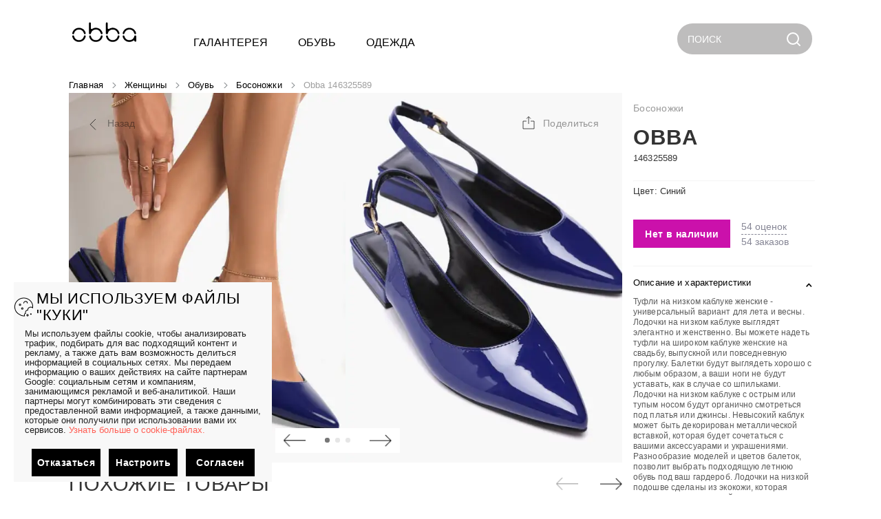

--- FILE ---
content_type: application/javascript; charset=UTF-8
request_url: https://obbawow.ru/_nuxt/4a429a3.modern.js
body_size: 8224
content:
(window.webpackJsonp=window.webpackJsonp||[]).push([[64,357],{436:function(t,e,o){"use strict";o.d(e,"a",(function(){return h}));o(444);var n=o(441),r=o(174),l=o(19),c=o(16),d=o(14),h=Object(c.a)(n.a,r.a,l.a).extend({name:"base-item-group",props:{activeClass:{type:String,default:"v-item--active"},mandatory:Boolean,max:{type:[Number,String],default:null},multiple:Boolean,tag:{type:String,default:"div"}},data(){return{internalLazyValue:void 0!==this.value?this.value:this.multiple?[]:void 0,items:[]}},computed:{classes(){return Object.assign({"v-item-group":!0},this.themeClasses)},selectedIndex(){return this.selectedItem&&this.items.indexOf(this.selectedItem)||-1},selectedItem(){if(!this.multiple)return this.selectedItems[0]},selectedItems(){return this.items.filter(((t,e)=>this.toggleMethod(this.getValue(t,e))))},selectedValues(){return null==this.internalValue?[]:Array.isArray(this.internalValue)?this.internalValue:[this.internalValue]},toggleMethod(){if(!this.multiple)return t=>this.valueComparator(this.internalValue,t);var t=this.internalValue;return Array.isArray(t)?e=>t.some((t=>this.valueComparator(t,e))):()=>!1}},watch:{internalValue:"updateItemsState",items:"updateItemsState"},created(){this.multiple&&!Array.isArray(this.internalValue)&&Object(d.c)("Model must be bound to an array if the multiple property is true.",this)},methods:{genData(){return{class:this.classes}},getValue:(t,i)=>void 0===t.value?i:t.value,onClick(t){this.updateInternalValue(this.getValue(t,this.items.indexOf(t)))},register(t){var e=this.items.push(t)-1;t.$on("change",(()=>this.onClick(t))),this.mandatory&&!this.selectedValues.length&&this.updateMandatory(),this.updateItem(t,e)},unregister(t){if(!this._isDestroyed){var e=this.items.indexOf(t),o=this.getValue(t,e);if(this.items.splice(e,1),!(this.selectedValues.indexOf(o)<0)){if(!this.mandatory)return this.updateInternalValue(o);this.multiple&&Array.isArray(this.internalValue)?this.internalValue=this.internalValue.filter((t=>t!==o)):this.internalValue=void 0,this.selectedItems.length||this.updateMandatory(!0)}}},updateItem(t,e){var o=this.getValue(t,e);t.isActive=this.toggleMethod(o)},updateItemsState(){this.$nextTick((()=>{if(this.mandatory&&!this.selectedItems.length)return this.updateMandatory();this.items.forEach(this.updateItem)}))},updateInternalValue(t){this.multiple?this.updateMultiple(t):this.updateSingle(t)},updateMandatory(t){if(this.items.length){var e=this.items.slice();t&&e.reverse();var o=e.find((t=>!t.disabled));if(o){var n=this.items.indexOf(o);this.updateInternalValue(this.getValue(o,n))}}},updateMultiple(t){var e=(Array.isArray(this.internalValue)?this.internalValue:[]).slice(),o=e.findIndex((e=>this.valueComparator(e,t)));this.mandatory&&o>-1&&e.length-1<1||null!=this.max&&o<0&&e.length+1>this.max||(o>-1?e.splice(o,1):e.push(t),this.internalValue=e)},updateSingle(t){var e=this.valueComparator(this.internalValue,t);this.mandatory&&e||(this.internalValue=e?void 0:t)}},render(t){return t(this.tag,this.genData(),this.$slots.default)}});h.extend({name:"v-item-group",provide(){return{itemGroup:this}}})},440:function(t,e,o){"use strict";var n=o(14),r=o(3);e.a=r.default.extend().extend({name:"bootable",props:{eager:Boolean},data:()=>({isBooted:!1}),computed:{hasContent(){return this.isBooted||this.eager||this.isActive}},watch:{isActive(){this.isBooted=!0}},created(){"lazy"in this.$attrs&&Object(n.e)("lazy",this)},methods:{showLazyContent(content){return this.hasContent&&content?content():[this.$createElement()]}}})},441:function(t,e,o){"use strict";var n=o(3),r=o(4);e.a=n.default.extend({name:"comparable",props:{valueComparator:{type:Function,default:r.j}}})},444:function(t,e,o){var content=o(445);content.__esModule&&(content=content.default),"string"==typeof content&&(content=[[t.i,content,""]]),content.locals&&(t.exports=content.locals);(0,o(12).default)("73707fd0",content,!0,{sourceMap:!1})},445:function(t,e,o){var n=o(11)(!1);n.push([t.i,".v-item-group{flex:0 1 auto;position:relative;max-width:100%;transition:.3s cubic-bezier(.25,.8,.5,1)}",""]),t.exports=n},448:function(t,e,o){var content=o(476);content.__esModule&&(content=content.default),"string"==typeof content&&(content=[[t.i,content,""]]),content.locals&&(t.exports=content.locals);(0,o(12).default)("ba12aeaa",content,!0,{sourceMap:!1})},461:function(t,e,o){"use strict";var n=o(436);e.a=n.a.extend({name:"button-group",provide(){return{btnToggle:this}},computed:{classes(){return n.a.options.computed.classes.call(this)}},methods:{genData:n.a.options.methods.genData}})},464:function(t,e,o){var content=o(465);content.__esModule&&(content=content.default),"string"==typeof content&&(content=[[t.i,content,""]]),content.locals&&(t.exports=content.locals);(0,o(12).default)("0d135400",content,!0,{sourceMap:!1})},465:function(t,e,o){var n=o(11)(!1);n.push([t.i,".v-window{overflow:hidden}.v-window__container{display:flex;flex-direction:column;height:inherit;position:relative;transition:.3s cubic-bezier(.25,.8,.5,1)}.v-window__container--is-active{overflow:hidden}.v-window__next,.v-window__prev{background:rgba(0,0,0,.3);border-radius:50%;position:absolute;margin:0 16px;top:calc(50% - 20px);z-index:1}.v-window__next .v-btn:hover,.v-window__prev .v-btn:hover{background:none}.v-application--is-ltr .v-window__prev{left:0}.v-application--is-ltr .v-window__next,.v-application--is-rtl .v-window__prev{right:0}.v-application--is-rtl .v-window__next{left:0}.v-window--show-arrows-on-hover{overflow:hidden}.v-window--show-arrows-on-hover .v-window__next,.v-window--show-arrows-on-hover .v-window__prev{transition:transform .2s cubic-bezier(.25,.8,.5,1)}.v-application--is-ltr .v-window--show-arrows-on-hover .v-window__prev{transform:translateX(-200%)}.v-application--is-ltr .v-window--show-arrows-on-hover .v-window__next,.v-application--is-rtl .v-window--show-arrows-on-hover .v-window__prev{transform:translateX(200%)}.v-application--is-rtl .v-window--show-arrows-on-hover .v-window__next{transform:translateX(-200%)}.v-window--show-arrows-on-hover:hover .v-window__next,.v-window--show-arrows-on-hover:hover .v-window__prev{transform:translateX(0)}.v-window-x-reverse-transition-enter-active,.v-window-x-reverse-transition-leave-active,.v-window-x-transition-enter-active,.v-window-x-transition-leave-active,.v-window-y-reverse-transition-enter-active,.v-window-y-reverse-transition-leave-active,.v-window-y-transition-enter-active,.v-window-y-transition-leave-active{transition:.3s cubic-bezier(.25,.8,.5,1)}.v-window-x-reverse-transition-leave,.v-window-x-reverse-transition-leave-to,.v-window-x-transition-leave,.v-window-x-transition-leave-to,.v-window-y-reverse-transition-leave,.v-window-y-reverse-transition-leave-to,.v-window-y-transition-leave,.v-window-y-transition-leave-to{position:absolute!important;top:0;width:100%}.v-window-x-transition-enter{transform:translateX(100%)}.v-window-x-reverse-transition-enter,.v-window-x-transition-leave-to{transform:translateX(-100%)}.v-window-x-reverse-transition-leave-to{transform:translateX(100%)}.v-window-y-transition-enter{transform:translateY(100%)}.v-window-y-reverse-transition-enter,.v-window-y-transition-leave-to{transform:translateY(-100%)}.v-window-y-reverse-transition-leave-to{transform:translateY(100%)}",""]),t.exports=n},467:function(t,e,o){"use strict";o(464);var n=o(170),r=o(82),l=o(46),c=o(436);e.a=c.a.extend({name:"v-window",directives:{Touch:n.a},provide(){return{windowGroup:this}},props:{activeClass:{type:String,default:"v-window-item--active"},continuous:Boolean,mandatory:{type:Boolean,default:!0},nextIcon:{type:[Boolean,String],default:"$next"},prevIcon:{type:[Boolean,String],default:"$prev"},reverse:Boolean,showArrows:Boolean,showArrowsOnHover:Boolean,touch:Object,touchless:Boolean,value:{required:!1},vertical:Boolean},data:()=>({changedByDelimiters:!1,internalHeight:void 0,transitionHeight:void 0,transitionCount:0,isBooted:!1,isReverse:!1}),computed:{isActive(){return this.transitionCount>0},classes(){return Object.assign({},c.a.options.computed.classes.call(this),{"v-window--show-arrows-on-hover":this.showArrowsOnHover})},computedTransition(){return this.isBooted?"v-window-"+(this.vertical?"y":"x")+((this.internalReverse?!this.isReverse:this.isReverse)?"-reverse":"")+"-transition":""},hasActiveItems(){return Boolean(this.items.find((t=>!t.disabled)))},hasNext(){return this.continuous||this.internalIndex<this.items.length-1},hasPrev(){return this.continuous||this.internalIndex>0},internalIndex(){return this.items.findIndex(((t,i)=>this.internalValue===this.getValue(t,i)))},internalReverse(){return this.$vuetify.rtl?!this.reverse:this.reverse}},watch:{internalIndex(t,e){this.isReverse=this.updateReverse(t,e)}},mounted(){window.requestAnimationFrame((()=>this.isBooted=!0))},methods:{genDefaultSlot(){return this.$slots.default},genContainer(){var t=[this.genDefaultSlot()];return this.showArrows&&t.push(this.genControlIcons()),this.$createElement("div",{staticClass:"v-window__container",class:{"v-window__container--is-active":this.isActive},style:{height:this.internalHeight||this.transitionHeight}},t)},genIcon(t,e,o){var n,c,d,h={click:t=>{t.stopPropagation(),this.changedByDelimiters=!0,o()}},v={"aria-label":this.$vuetify.lang.t("$vuetify.carousel."+t)},m=null!==(d=null===(c=(n=this.$scopedSlots)[t])||void 0===c?void 0:c.call(n,{on:h,attrs:v}))&&void 0!==d?d:[this.$createElement(r.a,{props:{icon:!0},attrs:v,on:h},[this.$createElement(l.a,{props:{large:!0}},e)])];return this.$createElement("div",{staticClass:"v-window__"+t},m)},genControlIcons(){var t=[],e=this.$vuetify.rtl?this.nextIcon:this.prevIcon;if(this.hasPrev&&e&&"string"==typeof e){var o=this.genIcon("prev",e,this.prev);o&&t.push(o)}var n=this.$vuetify.rtl?this.prevIcon:this.nextIcon;if(this.hasNext&&n&&"string"==typeof n){var r=this.genIcon("next",n,this.next);r&&t.push(r)}return t},getNextIndex(t){var e=(t+1)%this.items.length;return this.items[e].disabled?this.getNextIndex(e):e},getPrevIndex(t){var e=(t+this.items.length-1)%this.items.length;return this.items[e].disabled?this.getPrevIndex(e):e},next(){if(this.hasActiveItems&&this.hasNext){var t=this.getNextIndex(this.internalIndex),e=this.items[t];this.internalValue=this.getValue(e,t)}},prev(){if(this.hasActiveItems&&this.hasPrev){var t=this.getPrevIndex(this.internalIndex),e=this.items[t];this.internalValue=this.getValue(e,t)}},updateReverse(t,e){var o=this.items.length,n=o-1;return o<=2?t<e:t===n&&0===e||(0!==t||e!==n)&&t<e}},render(t){var data={staticClass:"v-window",class:this.classes,directives:[]};if(!this.touchless){var e=this.touch||{left:()=>{this.$vuetify.rtl?this.prev():this.next()},right:()=>{this.$vuetify.rtl?this.next():this.prev()},end:t=>{t.stopPropagation()},start:t=>{t.stopPropagation()}};data.directives.push({name:"touch",value:e})}return t("div",data,[this.genContainer()])}})},468:function(t,e,o){"use strict";var n=o(440),r=o(168),l=o(170),c=o(4),d=o(16),h=Object(d.a)(n.a,Object(r.a)("windowGroup","v-window-item","v-window"));e.a=h.extend().extend().extend({name:"v-window-item",directives:{Touch:l.a},props:{disabled:Boolean,reverseTransition:{type:[Boolean,String],default:void 0},transition:{type:[Boolean,String],default:void 0},value:{required:!1}},data:()=>({isActive:!1,inTransition:!1}),computed:{classes(){return this.groupClasses},computedTransition(){return this.windowGroup.internalReverse?void 0!==this.reverseTransition?this.reverseTransition||"":this.windowGroup.computedTransition:void 0!==this.transition?this.transition||"":this.windowGroup.computedTransition}},methods:{genDefaultSlot(){return this.$slots.default},genWindowItem(){return this.$createElement("div",{staticClass:"v-window-item",class:this.classes,directives:[{name:"show",value:this.isActive}],on:this.$listeners},this.genDefaultSlot())},onAfterTransition(){this.inTransition&&(this.inTransition=!1,this.windowGroup.transitionCount>0&&(this.windowGroup.transitionCount--,0===this.windowGroup.transitionCount&&(this.windowGroup.transitionHeight=void 0)))},onBeforeTransition(){this.inTransition||(this.inTransition=!0,0===this.windowGroup.transitionCount&&(this.windowGroup.transitionHeight=Object(c.g)(this.windowGroup.$el.clientHeight)),this.windowGroup.transitionCount++)},onTransitionCancelled(){this.onAfterTransition()},onEnter(t){this.inTransition&&this.$nextTick((()=>{this.computedTransition&&this.inTransition&&(this.windowGroup.transitionHeight=Object(c.g)(t.clientHeight))}))}},render(t){return t("transition",{props:{name:this.computedTransition},on:{beforeEnter:this.onBeforeTransition,afterEnter:this.onAfterTransition,enterCancelled:this.onTransitionCancelled,beforeLeave:this.onBeforeTransition,afterLeave:this.onAfterTransition,leaveCancelled:this.onTransitionCancelled,enter:this.onEnter}},this.showLazyContent((()=>[this.genWindowItem()])))}})},469:function(t,e,o){var content=o(470);content.__esModule&&(content=content.default),"string"==typeof content&&(content=[[t.i,content,""]]),content.locals&&(t.exports=content.locals);(0,o(12).default)("2d62e390",content,!0,{sourceMap:!1})},470:function(t,e,o){var n=o(11)(!1);n.push([t.i,".v-carousel{overflow:hidden;position:relative;width:100%}.v-carousel__controls{align-items:center;background:rgba(0,0,0,.3);bottom:0;display:flex;height:50px;justify-content:center;list-style-type:none;position:absolute;width:100%;z-index:1}.v-carousel__controls>.v-item-group{flex:0 1 auto}.v-carousel__controls__item{margin:0 8px}.v-carousel__controls__item .v-icon{opacity:.5}.v-carousel__controls__item--active .v-icon{opacity:1;vertical-align:middle}.v-carousel__controls__item:hover{background:none}.v-carousel__controls__item:hover .v-icon{opacity:.8}.v-carousel__progress{margin:0;position:absolute;bottom:0;left:0;right:0}.v-carousel .v-window-item{display:block;height:inherit;text-decoration:none}.v-carousel--hide-delimiter-background .v-carousel__controls{background:transparent}.v-carousel--vertical-delimiters .v-carousel__controls{height:100%!important;width:50px}",""]),t.exports=n},472:function(t,e,o){"use strict";o.d(e,"e",(function(){return n})),o.d(e,"d",(function(){return r})),o.d(e,"a",(function(){return l})),o.d(e,"c",(function(){return c})),o.d(e,"b",(function(){return d}));o(28),o(33);function n(t){return"number"==typeof t?t.toString().split(".")[0]:""}function r(t){return"number"==typeof t&&2===t.toString().split(".").length?2===t.toString().split(".")[1].length?t.toString().split(".")[1]:t.toString().split(".")[1]+"0":"00"}function l(t){return t&&3===t.split("-").length?t.split("-").reverse().join("."):t}function c(t){return t&&2===t.split(" ").length?t.split(" ")[0].split("-").reverse().join("."):t}function d(t){return t&&2===t.split(" ").length?t.split(" ")[0].split("-").reverse().join(".")+" "+t.split(" ")[1]:t}},475:function(t,e,o){"use strict";o(448)},476:function(t,e,o){var n=o(11)(!1);n.push([t.i,"[data-v-bc4e97e6]:root{--productImageAspectRatio:0.749}.img-link-wrap[data-v-bc4e97e6]{width:100%;height:0;min-height:auto;padding-bottom:133.51135%;padding-bottom:calc(100%/var(--productImageAspectRatio));position:relative;display:block;overflow:hidden}.price-separator[data-v-bc4e97e6]{display:none}.card-carousel[data-v-bc4e97e6]{position:relative}.card-carousel__content[data-v-bc4e97e6]{position:absolute;top:0;width:100%}.content[data-v-bc4e97e6]{position:relative}.content__action[data-v-bc4e97e6]{border:1px solid #000;font-size:13px;line-height:12px}.content__shop[data-v-bc4e97e6]{font-size:13px;color:#ff6056;line-height:12px}.content__title[data-v-bc4e97e6]{font-size:13px;line-height:1}.content__title--model[data-v-bc4e97e6]{font-size:13px}.content__color[data-v-bc4e97e6]{font-size:9px;opacity:.3;transition-duration:.25s}.content__color-hover[data-v-bc4e97e6]{opacity:.8}.content__size[data-v-bc4e97e6]{min-height:18px;font-size:13px;transition-duration:.25s}.content__size--elem[data-v-bc4e97e6]{font-size:13px}.content__size-hover[data-v-bc4e97e6]{opacity:1}.content__price-wrap[data-v-bc4e97e6]{min-height:24px}.image-wrap[data-v-bc4e97e6]{position:relative}.image-wrap .icon[data-v-bc4e97e6]{cursor:pointer}.image-wrap .select[data-v-bc4e97e6]{position:absolute;top:0;left:0;z-index:1}.image-wrap .favorite[data-v-bc4e97e6]{position:absolute;top:0;right:0;z-index:1}.image-wrap .favorite--with-action[data-v-bc4e97e6]{top:17px}.image-wrap .basket[data-v-bc4e97e6]{position:absolute;bottom:-36px;right:0;z-index:1}.action[data-v-bc4e97e6]{white-space:nowrap;font-size:11px;position:absolute;left:-1px;top:-1px;width:calc(100% + 4px);z-index:1}",""]),t.exports=n},477:function(t,e,o){"use strict";o.r(e);var n,r=o(157),l=o(417),c=o(526),d=o(527),h=o(585),v=o(433),m=o(160),w=o(432),f=o(7),_=o(39),y=o(21),x=o(484),C=o(481),I=o(491),k=o(171),O=o(60),T=o(489),$=o(490),S=(n=function(t,b){return n=Object.setPrototypeOf||{__proto__:[]}instanceof Array&&function(t,b){t.__proto__=b}||function(t,b){for(var p in b)b.hasOwnProperty(p)&&(t[p]=b[p])},n(t,b)},function(t,b){function e(){this.constructor=t}n(t,b),t.prototype=null===b?Object.create(b):(e.prototype=b.prototype,new e)}),B=function(t,e,o,desc){var n,r=arguments.length,l=r<3?e:null===desc?desc=Object.getOwnPropertyDescriptor(e,o):desc;if("object"==typeof Reflect&&"function"==typeof Reflect.decorate)l=Reflect.decorate(t,e,o,desc);else for(var i=t.length-1;i>=0;i--)(n=t[i])&&(l=(r<3?n(l):r>3?n(e,o,l):n(e,o))||l);return r>3&&l&&Object.defineProperty(e,o,l),l},D=function(t){function e(){var e=null!==t&&t.apply(this,arguments)||this;return e.HEIGHT_IMG="100%",e.HEIGHT_DETAIL_IMG=265,e.HEIGHT_IMG_MINI=205,e.MDI_CHECKBOX_OUTLINE=_.d,e.MDI_CHECKBOX_BLANK_OUTLINE=_.c,e.MDI_CHEVRON_RIGHT=_.f,e.MDI_CHEVRON_LEFT=_.e,e.select=!1,e.productId=e.productProp.modelId,e.productData=Object(O.b)(e.productProp),e}return S(e,t),Object.defineProperty(e.prototype,"extraPrice",{get:function(){return this.product.extraPrice},enumerable:!1,configurable:!0}),Object.defineProperty(e.prototype,"heightImage",{get:function(){return this.HEIGHT_IMG},enumerable:!1,configurable:!0}),e.prototype.created=function(){this.product=x.a.create(this.productProp)},Object.defineProperty(e.prototype,"availableLink",{get:function(){return this.isDesktop?this.product.get("link")+"#availableShops":this.product.get("link")+"/shops"},enumerable:!1,configurable:!0}),Object.defineProperty(e.prototype,"showAction",{get:function(){return!!this.isClientMounted&&this.product.isAvailableAction},enumerable:!1,configurable:!0}),B([Object(f.Prop)({type:Boolean,default:!1})],e.prototype,"isHover",void 0),B([Object(f.Prop)({type:Boolean,default:!1})],e.prototype,"isDark",void 0),B([Object(f.Prop)({type:Boolean,default:!1})],e.prototype,"isDisabledLink",void 0),B([Object(f.Prop)({type:Boolean,default:!1})],e.prototype,"isCatalog",void 0),B([Object(f.Prop)({type:Object,required:!0})],e.prototype,"productProp",void 0),B([Object(f.Prop)({type:Boolean,default:!1})],e.prototype,"isSimple",void 0),B([Object(f.Prop)({type:Boolean,default:!1})],e.prototype,"isDetail",void 0),B([Object(f.Prop)({type:Boolean,default:!1})],e.prototype,"isCart",void 0),B([Object(f.Prop)({type:Boolean,default:!1})],e.prototype,"autoScroll",void 0),B([Object(f.Prop)({type:Boolean,default:!1})],e.prototype,"noCarousel",void 0),B([Object(f.Prop)({type:Boolean,default:!1})],e.prototype,"hasAddButton",void 0),B([Object(f.Prop)({type:Boolean,default:!0})],e.prototype,"isLazyLoad",void 0),B([Object(f.Prop)({type:Boolean,default:!1})],e.prototype,"isSold",void 0),B([Object(f.Prop)({type:Boolean,default:!1})],e.prototype,"productInfoIsOffset",void 0),e=B([Object(f.Component)({components:{ProductCardActions:$.a,CoreLink:k.a,ProductPrice:T.a}})],e)}(Object(f.mixins)(y.a,C.a,I.a)),P=D,A=(o(475),o(10)),component=Object(A.a)(P,(function(){var t=this,e=t._self._c;t._self._setupProxy;return e(l.a,{staticClass:"d-flex flex-column",class:{"pb-4":!t.isDesktop},attrs:{flat:"",color:t.isDark?"#313131":"","min-height":t.isDesktop?t.isSimple?276:330:t.isSimple?269:314,height:"100%"}},[e("div",{staticClass:"image-wrap",style:{border:t.showAction&&t.$appConfig.isCartEnabled()?"solid 3px "+t.extraPrice.bgColor:""}},[t.$appConfig.isCartEnabled()&&t.showAction?e("div",{staticClass:"action w-100 overflow-hidden"},[e("div",{staticClass:"d-flex justify-space-between px-1 w-100",style:{background:t.extraPrice.bgColor,color:t.extraPrice.fontColor}},[e("span",{staticClass:"font-weight-bold mx-auto"},[t._v(t._s(t.extraPrice.name))]),t._v(" "),t.product.actionTimer?e("span",[t._v(t._s(t.product.actionTimer.textTimer))]):t._e()])]):t._e(),t._v(" "),t.isCart?e(h.a,{staticClass:"select mt-1 ml-1 pt-0",attrs:{color:"error",dense:"","on-icon":t.MDI_CHECKBOX_OUTLINE,"off-icon":t.MDI_CHECKBOX_BLANK_OUTLINE,"hide-details":"auto",ripple:!1},model:{value:t.select,callback:function(e){t.select=e},expression:"select"}}):t._e(),t._v(" "),t.product.get("isOnline")?e("div",{staticClass:"white--text notification__block notification__block-online notification__blue",class:{"notification__block-online--with-action":!!t.showAction&&t.$appConfig.isCartEnabled()}},[t._v("\n      "+t._s(t.$t("only_online"))+"\n    ")]):t._e(),t._v(" "),t.$appConfig.isSimpleMode()?t._e():e(r.a,{staticClass:"favorite",class:{"favorite--with-action":!!t.showAction&&t.$appConfig.isCartEnabled()},attrs:{icon:""},on:{click:function(e){return e.stopPropagation(),e.preventDefault(),t.setFavoriteValue()}}},[e("img",{staticClass:"icon",attrs:{src:t.$helper().getStaticImgUrl("icons/mobile/"+(t.isFavorite?"favorite2":"favorite")+".svg"),width:t.isDesktop?16:19,height:t.isDesktop?14:17,alt:"favorite"}})]),t._v(" "),t.product.get("isAvailableForOrder")&&!t.isSold&&t.$settings.isCartEnabled()||t.$appConfig.getProductArticleLink()&&t.product.get("isInStock")?e(r.a,{staticClass:"basket",class:t.$appConfig.getCustomCartBtnClass(),attrs:{icon:""},on:{click:function(e){t.$emit("to-cart",t.product.hasSizes())}}},[e("img",{staticClass:"icon",attrs:{src:t.isDark?t.$helper().getStaticImgUrl("icons/mobile/busket2-white.svg"):t.$helper().getStaticImgUrl("icons/mobile/busket2.svg"),width:"22",alt:"cart"}})]):t._e(),t._v(" "),!t.isClientMounted||(t.product.get("images").length<=1||t.noCarousel)?e("core-link",{staticClass:"img-link-wrap",attrs:{to:t.product.get("link"),"is-external":!t.isSite,"is-disabled-link":t.isDisabledLink}},[t.$appConfig.isSimpleMode()?t.product.get("images").length>=1||t.noCarousel?e("img",{staticClass:"position-absolute",attrs:{height:t.heightImage,src:t.product.images[320][0].img,alt:t.product.get("name"),width:"100%",loading:t.isLazyLoad?"lazy":"eager"}}):t._e():[1===t.product.get("images").length||t.noCarousel?e("picture",{staticClass:"position-absolute"},[t.product.get("images").length>=1?e("source",{attrs:{srcset:t.product.images[320][0].avif,type:"image/avif"}}):t._e(),t._v(" "),e("source",{attrs:{srcset:t.product.images[320][0].webp,type:"image/webp"}}),t._v(" "),e("img",{attrs:{height:t.heightImage,src:t.product.images[320][0].img,alt:t.product.get("name"),width:"100%",loading:t.isLazyLoad?"lazy":"eager"}})]):t._e()],t._v(" "),0===t.product.get("images").length?e("img",{staticClass:"position-absolute",attrs:{height:t.heightImage,alt:t.product.get("name"),width:"100%",src:t.$helper().getPlaceholderImg()}}):t._e()],2):t.product.get("images").length>1&&!t.noCarousel?e("core-link",{staticClass:"img-link-wrap",attrs:{to:t.product.get("link"),"is-external":!t.isSite,"is-disabled-link":t.isDisabledLink}},[e(c.a,{staticClass:"card-carousel",staticStyle:{position:"absolute"},attrs:{"show-arrows-on-hover":"","hide-delimiters":"",cycle:t.autoScroll,height:t.heightImage},scopedSlots:t._u([{key:"prev",fn:function(o){var{on:n,attrs:l}=o;return[e(r.a,t._g(t._b({attrs:{icon:""},on:{click:function(t){t.stopPropagation(),t.preventDefault()}}},"v-btn",l,!1),n),[e(m.a,{attrs:{size:"36"}},[t._v("\n              "+t._s(t.MDI_CHEVRON_LEFT)+"\n            ")])],1)]}},{key:"next",fn:function(o){var{on:n,attrs:l}=o;return[e(r.a,t._g(t._b({attrs:{icon:""},on:{click:function(t){t.stopPropagation(),t.preventDefault()}}},"v-btn",l,!1),n),[e(m.a,{attrs:{size:"36"}},[t._v("\n              "+t._s(t.MDI_CHEVRON_RIGHT)+"\n            ")])],1)]}}])},[t._v(" "),t._v(" "),t._l(t.product.images[320],(function(image,o){return e(d.a,{key:o},[t.$appConfig.isSimpleMode()?e("img",{staticClass:"d-block",attrs:{height:t.heightImage,src:image.img,alt:t.product.get("name"),width:"100%",loading:t.isLazyLoad?"lazy":"eager"}}):[e("picture",[e("source",{attrs:{srcset:image.avif,type:"image/avif"}}),t._v(" "),e("source",{attrs:{srcset:image.webp,type:"image/webp"}}),t._v(" "),e("img",{staticClass:"d-block",attrs:{height:t.heightImage,src:image.img,alt:t.product.get("name"),width:"100%",loading:t.isLazyLoad?"lazy":"eager"}})])]],2)}))],2)],1):t._e(),t._v(" "),e("ProductCardActions",{attrs:{product:t.product}})],1),t._v(" "),e("div",{staticClass:"flex-grow-1"},[e(w.a,{staticClass:"mx-0 content",class:{"px-2":t.productInfoIsOffset}},[t._t("appendInfo",null,{item:t.product}),t._v(" "),t.$settings.showPrices()?e(v.a,{staticClass:"px-0 pt-3 pb-1 d-flex justify-space-between content__price-wrap",attrs:{cols:"12"}},[e("product-price",{attrs:{"price-old":t.product.get("priceOld"),price:t.product.get("price"),"is-dark":t.isDark,"custom-class":"product__mini flex-row-reverse"}})],1):t._e(),t._v(" "),t.$appConfig.getShowProductNameInCatalogCard()?e("core-link",{staticClass:"mt-auto",class:{"pt-3":!t.$settings.showPrices()},attrs:{to:t.product.get("link"),"is-external":!t.isSite,"is-disabled-link":t.isDisabledLink}},[e(v.a,{staticClass:"pa-0 content__title",class:t.isDark?"white--text":"black--text",attrs:{cols:"12"}},[t._v("\n          "+t._s(t.product.getType())+"\n        ")]),t._v(" "),e(v.a,{staticClass:"pa-0 content__title content__title--model",class:t.isDark?"white--text":"black--text",attrs:{cols:"12"}},[t._v("\n          "+t._s(t.product.getModel())+"\n        ")])],1):t._e(),t._v(" "),t.isSimple?t._e():e(v.a,{staticClass:"pa-0 content__size mt-1",class:[{"content__size-hover":t.isHover},t.isDark?"white--text":"black--text"],attrs:{cols:"12"}},[t.product.hasSizes()?e("div",[t.isSold?[t._v("\n            "+t._s(t.$t("size"))+":\n          ")]:[t._v("\n            "+t._s(t.$t("available_sizes"))+":"),e("br")],t._v(" "),t._l(t.product.get("sizes"),(function(o,n){return e("span",{key:n,staticClass:"content__size--elem"},[t._v("\n            "+t._s(o)+t._s(n!==t.product.get("sizes").length-1?", ":"")+"\n          ")])}))],2):t._e()]),t._v(" "),!t.isCatalog&&t.product.get("isAvailableForOrder")||!t.$appConfig.isCartEnabled()?t._e():e(v.a,{staticClass:"py-0 px-0 mt-1",staticStyle:{"min-height":"24px"},attrs:{cols:"12"}},[t.product.productAction?e("div",{staticClass:"content__action px-1",class:t.isDark?"white--text":"black--text",domProps:{innerHTML:t._s(t.product.productAction.info)}}):t._e(),t._v(" "),t.product.get("isAvailableForOrder")?t._e():e("div",{staticClass:"text-center w-100",staticStyle:{"line-height":"12px"}},[e("core-link",{staticClass:"content__shop",attrs:{to:t.availableLink,"is-external":!t.isSite,"is-disabled-link":t.isDisabledLink}},[t._v("\n            Наличие в магазинах\n          ")])],1)]),t._v(" "),t._e()],2)],1),t._v(" "),t.hasAddButton&&t.product.get("isAvailableForOrder")&&t.$settings.isCartEnabled()&&t.$appConfig.isCartEnabled()?e(r.a,{staticClass:"btn-gray px-0 mt-1",attrs:{width:"100%",height:"30"},on:{click:function(e){t.$emit("to-cart",t.product.hasSizes())}}},[e("span",[t._v("Добавить")])]):t._e(),t._v(" "),t._t("bottomContent")],2)}),[],!1,null,"bc4e97e6",null);e.default=component.exports},526:function(t,e,o){"use strict";o(469);var n=o(467),r=o(82),l=o(46),c=o(176),d=o(461),h=o(4),v=o(14);e.a=n.a.extend({name:"v-carousel",props:{continuous:{type:Boolean,default:!0},cycle:Boolean,delimiterIcon:{type:String,default:"$delimiter"},height:{type:[Number,String],default:500},hideDelimiters:Boolean,hideDelimiterBackground:Boolean,interval:{type:[Number,String],default:6e3,validator:t=>t>0},mandatory:{type:Boolean,default:!0},progress:Boolean,progressColor:String,showArrows:{type:Boolean,default:!0},verticalDelimiters:{type:String,default:void 0}},provide(){return{parentTheme:this.theme}},data(){return{internalHeight:this.height,slideTimeout:void 0}},computed:{classes(){return Object.assign({},n.a.options.computed.classes.call(this),{"v-carousel":!0,"v-carousel--hide-delimiter-background":this.hideDelimiterBackground,"v-carousel--vertical-delimiters":this.isVertical})},isDark(){return this.dark||!this.light},isVertical(){return null!=this.verticalDelimiters}},watch:{internalValue:"restartTimeout",interval:"restartTimeout",height(t,e){t!==e&&t&&(this.internalHeight=t)},cycle(t){t?this.restartTimeout():(clearTimeout(this.slideTimeout),this.slideTimeout=void 0)}},created(){this.$attrs.hasOwnProperty("hide-controls")&&Object(v.a)("hide-controls",':show-arrows="false"',this)},mounted(){this.startTimeout()},methods:{genControlIcons(){return this.isVertical?null:n.a.options.methods.genControlIcons.call(this)},genDelimiters(){return this.$createElement("div",{staticClass:"v-carousel__controls",style:{left:"left"===this.verticalDelimiters&&this.isVertical?0:"auto",right:"right"===this.verticalDelimiters?0:"auto"}},[this.genItems()])},genItems(){for(var t=this.items.length,e=[],i=0;i<t;i++){var o=this.$createElement(r.a,{staticClass:"v-carousel__controls__item",attrs:{"aria-label":this.$vuetify.lang.t("$vuetify.carousel.ariaLabel.delimiter",i+1,t)},props:{icon:!0,small:!0,value:this.getValue(this.items[i],i)},key:i},[this.$createElement(l.a,{props:{size:18}},this.delimiterIcon)]);e.push(o)}return this.$createElement(d.a,{props:{value:this.internalValue,mandatory:this.mandatory},on:{change:t=>{this.internalValue=t}}},e)},genProgress(){return this.$createElement(c.a,{staticClass:"v-carousel__progress",props:{color:this.progressColor,value:(this.internalIndex+1)/this.items.length*100}})},restartTimeout(){this.slideTimeout&&clearTimeout(this.slideTimeout),this.slideTimeout=void 0,window.requestAnimationFrame(this.startTimeout)},startTimeout(){this.cycle&&(this.slideTimeout=window.setTimeout(this.next,+this.interval>0?+this.interval:6e3))}},render(t){var e=n.a.options.render.call(this,t);return e.data.style="height: "+Object(h.g)(this.height)+";",this.hideDelimiters||e.children.push(this.genDelimiters()),(this.progress||this.progressColor)&&e.children.push(this.genProgress()),e}})},527:function(t,e,o){"use strict";var n=o(468),r=o(136),l=o(16),c=o(4),d=o(69),h=Object(l.a)(n.a,d.a);e.a=h.extend().extend({name:"v-carousel-item",inject:{parentTheme:{default:{isDark:!1}}},provide(){return{theme:this.parentTheme}},inheritAttrs:!1,methods:{genDefaultSlot(){return[this.$createElement(r.a,{staticClass:"v-carousel__item",props:Object.assign({},this.$attrs,{height:this.windowGroup.internalHeight}),on:this.$listeners,scopedSlots:{placeholder:this.$scopedSlots.placeholder}},Object(c.p)(this))]},genWindowItem(){var{tag:t,data:data}=this.generateRouteLink();return data.staticClass="v-window-item",data.directives.push({name:"show",value:this.isActive}),this.$createElement(t,data,this.genDefaultSlot())}}})}}]);

--- FILE ---
content_type: application/javascript; charset=UTF-8
request_url: https://obbawow.ru/_nuxt/edb0812.modern.js
body_size: 7162
content:
(window.webpackJsonp=window.webpackJsonp||[]).push([[42],{1180:function(t,e,l){var content=l(1663);content.__esModule&&(content=content.default),"string"==typeof content&&(content=[[t.i,content,""]]),content.locals&&(t.exports=content.locals);(0,l(12).default)("fcfd58f0",content,!0,{sourceMap:!1})},1660:function(t,e,l){var content=l(1661);content.__esModule&&(content=content.default),"string"==typeof content&&(content=[[t.i,content,""]]),content.locals&&(t.exports=content.locals);(0,l(12).default)("7c06aa28",content,!0,{sourceMap:!1})},1661:function(t,e,l){var r=l(11)(!1);r.push([t.i,".theme--light.v-data-table{background-color:#fff;color:rgba(0,0,0,.87)}.theme--light.v-data-table .v-data-table__divider{border-right:thin solid rgba(0,0,0,.12)}.theme--light.v-data-table.v-data-table--fixed-header thead th{background:#fff;box-shadow:inset 0 -1px 0 rgba(0,0,0,.12)}.theme--light.v-data-table>.v-data-table__wrapper>table>thead>tr>th{color:rgba(0,0,0,.6)}.theme--light.v-data-table>.v-data-table__wrapper>table>tbody>tr:not(:last-child)>td:last-child,.theme--light.v-data-table>.v-data-table__wrapper>table>tbody>tr:not(:last-child)>td:not(.v-data-table__mobile-row),.theme--light.v-data-table>.v-data-table__wrapper>table>tbody>tr:not(:last-child)>th:last-child,.theme--light.v-data-table>.v-data-table__wrapper>table>tbody>tr:not(:last-child)>th:not(.v-data-table__mobile-row),.theme--light.v-data-table>.v-data-table__wrapper>table>thead>tr:last-child>th{border-bottom:thin solid rgba(0,0,0,.12)}.theme--light.v-data-table>.v-data-table__wrapper>table>tbody>tr.active{background:#f5f5f5}.theme--light.v-data-table>.v-data-table__wrapper>table>tbody>tr:hover:not(.v-data-table__expanded__content):not(.v-data-table__empty-wrapper){background:#eee}.theme--light.v-data-table>.v-data-table__wrapper>table>tfoot>tr>td:not(.v-data-table__mobile-row),.theme--light.v-data-table>.v-data-table__wrapper>table>tfoot>tr>th:not(.v-data-table__mobile-row){border-top:thin solid rgba(0,0,0,.12)}.theme--dark.v-data-table{background-color:#1e1e1e;color:#fff}.theme--dark.v-data-table .v-data-table__divider{border-right:thin solid hsla(0,0%,100%,.12)}.theme--dark.v-data-table.v-data-table--fixed-header thead th{background:#1e1e1e;box-shadow:inset 0 -1px 0 hsla(0,0%,100%,.12)}.theme--dark.v-data-table>.v-data-table__wrapper>table>thead>tr>th{color:hsla(0,0%,100%,.7)}.theme--dark.v-data-table>.v-data-table__wrapper>table>tbody>tr:not(:last-child)>td:last-child,.theme--dark.v-data-table>.v-data-table__wrapper>table>tbody>tr:not(:last-child)>td:not(.v-data-table__mobile-row),.theme--dark.v-data-table>.v-data-table__wrapper>table>tbody>tr:not(:last-child)>th:last-child,.theme--dark.v-data-table>.v-data-table__wrapper>table>tbody>tr:not(:last-child)>th:not(.v-data-table__mobile-row),.theme--dark.v-data-table>.v-data-table__wrapper>table>thead>tr:last-child>th{border-bottom:thin solid hsla(0,0%,100%,.12)}.theme--dark.v-data-table>.v-data-table__wrapper>table>tbody>tr.active{background:#505050}.theme--dark.v-data-table>.v-data-table__wrapper>table>tbody>tr:hover:not(.v-data-table__expanded__content):not(.v-data-table__empty-wrapper){background:#616161}.theme--dark.v-data-table>.v-data-table__wrapper>table>tfoot>tr>td:not(.v-data-table__mobile-row),.theme--dark.v-data-table>.v-data-table__wrapper>table>tfoot>tr>th:not(.v-data-table__mobile-row){border-top:thin solid hsla(0,0%,100%,.12)}.v-data-table{line-height:1.5;max-width:100%}.v-data-table>.v-data-table__wrapper>table{width:100%;border-spacing:0}.v-data-table>.v-data-table__wrapper>table>tbody>tr>td,.v-data-table>.v-data-table__wrapper>table>tbody>tr>th,.v-data-table>.v-data-table__wrapper>table>tfoot>tr>td,.v-data-table>.v-data-table__wrapper>table>tfoot>tr>th,.v-data-table>.v-data-table__wrapper>table>thead>tr>td,.v-data-table>.v-data-table__wrapper>table>thead>tr>th{padding:0 16px;transition:height .2s cubic-bezier(.4,0,.6,1)}.v-data-table>.v-data-table__wrapper>table>tbody>tr>th,.v-data-table>.v-data-table__wrapper>table>tfoot>tr>th,.v-data-table>.v-data-table__wrapper>table>thead>tr>th{-webkit-user-select:none;-moz-user-select:none;user-select:none;font-size:.75rem;height:48px}.v-application--is-ltr .v-data-table>.v-data-table__wrapper>table>tbody>tr>th,.v-application--is-ltr .v-data-table>.v-data-table__wrapper>table>tfoot>tr>th,.v-application--is-ltr .v-data-table>.v-data-table__wrapper>table>thead>tr>th{text-align:left}.v-application--is-rtl .v-data-table>.v-data-table__wrapper>table>tbody>tr>th,.v-application--is-rtl .v-data-table>.v-data-table__wrapper>table>tfoot>tr>th,.v-application--is-rtl .v-data-table>.v-data-table__wrapper>table>thead>tr>th{text-align:right}.v-data-table>.v-data-table__wrapper>table>tbody>tr>td,.v-data-table>.v-data-table__wrapper>table>tfoot>tr>td,.v-data-table>.v-data-table__wrapper>table>thead>tr>td{font-size:.875rem;height:48px}.v-data-table__wrapper{overflow-x:auto;overflow-y:hidden}.v-data-table__progress{height:auto!important}.v-data-table__progress th{height:auto!important;border:none!important;padding:0;position:relative}.v-data-table--dense>.v-data-table__wrapper>table>tbody>tr>td,.v-data-table--dense>.v-data-table__wrapper>table>tbody>tr>th,.v-data-table--dense>.v-data-table__wrapper>table>tfoot>tr>td,.v-data-table--dense>.v-data-table__wrapper>table>tfoot>tr>th,.v-data-table--dense>.v-data-table__wrapper>table>thead>tr>td,.v-data-table--dense>.v-data-table__wrapper>table>thead>tr>th{height:32px}.v-data-table--has-top>.v-data-table__wrapper>table>tbody>tr:first-child:hover>td:first-child{border-top-left-radius:0}.v-data-table--has-top>.v-data-table__wrapper>table>tbody>tr:first-child:hover>td:last-child{border-top-right-radius:0}.v-data-table--has-bottom>.v-data-table__wrapper>table>tbody>tr:last-child:hover>td:first-child{border-bottom-left-radius:0}.v-data-table--has-bottom>.v-data-table__wrapper>table>tbody>tr:last-child:hover>td:last-child{border-bottom-right-radius:0}.v-data-table--fixed-header>.v-data-table__wrapper,.v-data-table--fixed-height .v-data-table__wrapper{overflow-y:auto}.v-data-table--fixed-header>.v-data-table__wrapper>table>thead>tr>th{border-bottom:0!important;position:-webkit-sticky;position:sticky;top:0;z-index:2}.v-data-table--fixed-header>.v-data-table__wrapper>table>thead>tr:nth-child(2)>th{top:48px}.v-application--is-ltr .v-data-table--fixed-header .v-data-footer{margin-right:17px}.v-application--is-rtl .v-data-table--fixed-header .v-data-footer{margin-left:17px}.v-data-table--fixed-header.v-data-table--dense>.v-data-table__wrapper>table>thead>tr:nth-child(2)>th{top:32px}",""]),t.exports=r},1662:function(t,e,l){"use strict";l(1180)},1663:function(t,e,l){var r=l(11)(!1);r.push([t.i,"[data-v-6e2209e9]:root{--productImageAspectRatio:0.749}.sizes__menu[data-v-6e2209e9]{border-radius:4px}.sizes__item[data-v-6e2209e9]{min-height:45px!important;transition:.2s}.sizes__item-border[data-v-6e2209e9]{border-bottom:1px solid hsla(0,0%,50.2%,.25098)}.sizes__item-active[data-v-6e2209e9]{box-shadow:0 0 20px rgba(0,0,0,.15)}.sizes__item .text[data-v-6e2209e9]{color:#000;opacity:.8;font-size:13px;letter-spacing:.01em}.sizes__item .text__price[data-v-6e2209e9]{opacity:.4}.sizes__item .text__price--red[data-v-6e2209e9]{color:#ff6056;opacity:1}.sizes__item .text__link[data-v-6e2209e9]{cursor:pointer}.sizes__item .text-disabled[data-v-6e2209e9]{opacity:.3}.sizes__item .text-underline[data-v-6e2209e9]{text-decoration:underline}",""]),t.exports=r},531:function(t,e,l){"use strict";l(614);var r=l(23),o=l(69),n=l(168),d=l(19),v=l(40),h=l(173),c=l(4),m=l(14),_=l(16),f=Object(_.a)(r.a,o.a,d.a,Object(n.a)("listItemGroup"),Object(v.b)("inputValue"));e.a=f.extend().extend({name:"v-list-item",directives:{Ripple:h.a},inject:{isInGroup:{default:!1},isInList:{default:!1},isInMenu:{default:!1},isInNav:{default:!1}},inheritAttrs:!1,props:{activeClass:{type:String,default(){return this.listItemGroup?this.listItemGroup.activeClass:""}},dense:Boolean,inactive:Boolean,link:Boolean,selectable:{type:Boolean},tag:{type:String,default:"div"},threeLine:Boolean,twoLine:Boolean,value:null},data:()=>({proxyClass:"v-list-item--active"}),computed:{classes(){return Object.assign({"v-list-item":!0},o.a.options.computed.classes.call(this),{"v-list-item--dense":this.dense,"v-list-item--disabled":this.disabled,"v-list-item--link":this.isClickable&&!this.inactive,"v-list-item--selectable":this.selectable,"v-list-item--three-line":this.threeLine,"v-list-item--two-line":this.twoLine},this.themeClasses)},isClickable(){return Boolean(o.a.options.computed.isClickable.call(this)||this.listItemGroup)}},created(){this.$attrs.hasOwnProperty("avatar")&&Object(m.e)("avatar",this)},methods:{click(t){t.detail&&this.$el.blur(),this.$emit("click",t),this.to||this.toggle()},genAttrs(){var t=Object.assign({"aria-disabled":!!this.disabled||void 0,tabindex:this.isClickable&&!this.disabled?0:-1},this.$attrs);return this.$attrs.hasOwnProperty("role")||this.isInNav||(this.isInGroup?(t.role="option",t["aria-selected"]=String(this.isActive)):this.isInMenu?(t.role=this.isClickable?"menuitem":void 0,t.id=t.id||"list-item-"+this._uid):this.isInList&&(t.role="listitem")),t},toggle(){this.to&&void 0===this.inputValue&&(this.isActive=!this.isActive),this.$emit("change")}},render(t){var{tag:e,data:data}=this.generateRouteLink();data.attrs=Object.assign({},data.attrs,this.genAttrs()),data[this.to?"nativeOn":"on"]=Object.assign({},data[this.to?"nativeOn":"on"],{keydown:t=>{this.disabled||(t.keyCode===c.t.enter&&this.click(t),this.$emit("keydown",t))}}),this.inactive&&(e="div"),this.inactive&&this.to&&(data.on=data.nativeOn,delete data.nativeOn);var l=this.$scopedSlots.default?this.$scopedSlots.default({active:this.isActive,toggle:this.toggle}):this.$slots.default;return t(e,this.isActive?this.setTextColor(this.color,data):data,l)}})},563:function(t,e,l){"use strict";l(5),l(6),l(612);var r=l(26);e.a=r.a.extend().extend({name:"v-list",provide(){return{isInList:!0,list:this}},inject:{isInMenu:{default:!1},isInNav:{default:!1}},props:{dense:Boolean,disabled:Boolean,expand:Boolean,flat:Boolean,nav:Boolean,rounded:Boolean,subheader:Boolean,threeLine:Boolean,twoLine:Boolean},data:()=>({groups:[]}),computed:{classes(){return Object.assign({},r.a.options.computed.classes.call(this),{"v-list--dense":this.dense,"v-list--disabled":this.disabled,"v-list--flat":this.flat,"v-list--nav":this.nav,"v-list--rounded":this.rounded,"v-list--subheader":this.subheader,"v-list--two-line":this.twoLine,"v-list--three-line":this.threeLine})}},methods:{register(content){this.groups.push(content)},unregister(content){var t=this.groups.findIndex((g=>g._uid===content._uid));t>-1&&this.groups.splice(t,1)},listClick(t){if(!this.expand)for(var e of this.groups)e.toggle(t)}},render(t){var data={staticClass:"v-list",class:this.classes,style:this.styles,attrs:Object.assign({role:this.isInNav||this.isInMenu?void 0:"list"},this.attrs$)};return t(this.tag,this.setBackgroundColor(this.color,data),[this.$slots.default])}})},612:function(t,e,l){var content=l(613);content.__esModule&&(content=content.default),"string"==typeof content&&(content=[[t.i,content,""]]),content.locals&&(t.exports=content.locals);(0,l(12).default)("cdf93b5c",content,!0,{sourceMap:!1})},613:function(t,e,l){var r=l(11)(!1);r.push([t.i,".v-list.accent>.v-list-item,.v-list.error>.v-list-item,.v-list.info>.v-list-item,.v-list.primary>.v-list-item,.v-list.secondary>.v-list-item,.v-list.success>.v-list-item,.v-list.warning>.v-list-item{color:#fff}.theme--light.v-list{background:#fff;color:rgba(0,0,0,.87)}.theme--light.v-list .v-list--disabled{color:rgba(0,0,0,.38)}.theme--light.v-list .v-list-group--active:after,.theme--light.v-list .v-list-group--active:before{background:rgba(0,0,0,.12)}.theme--dark.v-list{background:#1e1e1e;color:#fff}.theme--dark.v-list .v-list--disabled{color:hsla(0,0%,100%,.5)}.theme--dark.v-list .v-list-group--active:after,.theme--dark.v-list .v-list-group--active:before{background:hsla(0,0%,100%,.12)}.v-sheet.v-list{border-radius:0}.v-sheet.v-list:not(.v-sheet--outlined){box-shadow:0 0 0 0 rgba(0,0,0,.2),0 0 0 0 rgba(0,0,0,.14),0 0 0 0 rgba(0,0,0,.12)}.v-sheet.v-list.v-sheet--shaped{border-radius:0}.v-list{display:block;padding:8px 0;position:static;transition:box-shadow .28s cubic-bezier(.4,0,.2,1)}.v-list--disabled{pointer-events:none}.v-list--flat .v-list-item:before{display:none}.v-list--dense .v-subheader{font-size:.75rem;height:40px;padding:0 8px}.v-list--nav .v-list-item:not(:last-child):not(:only-child),.v-list--rounded .v-list-item:not(:last-child):not(:only-child){margin-bottom:8px}.v-list--nav.v-list--dense .v-list-item:not(:last-child):not(:only-child),.v-list--nav .v-list-item--dense:not(:last-child):not(:only-child),.v-list--rounded.v-list--dense .v-list-item:not(:last-child):not(:only-child),.v-list--rounded .v-list-item--dense:not(:last-child):not(:only-child){margin-bottom:4px}.v-list--nav{padding-left:8px;padding-right:8px}.v-list--nav .v-list-item{padding:0 8px}.v-list--nav .v-list-item,.v-list--nav .v-list-item:before{border-radius:4px}.v-application--is-ltr .v-list.v-sheet--shaped .v-list-item,.v-application--is-ltr .v-list.v-sheet--shaped .v-list-item:before,.v-application--is-ltr .v-list.v-sheet--shaped .v-list-item>.v-ripple__container{border-bottom-right-radius:32px!important;border-top-right-radius:32px!important}.v-application--is-rtl .v-list.v-sheet--shaped .v-list-item,.v-application--is-rtl .v-list.v-sheet--shaped .v-list-item:before,.v-application--is-rtl .v-list.v-sheet--shaped .v-list-item>.v-ripple__container{border-bottom-left-radius:32px!important;border-top-left-radius:32px!important}.v-application--is-ltr .v-list.v-sheet--shaped.v-list--two-line .v-list-item,.v-application--is-ltr .v-list.v-sheet--shaped.v-list--two-line .v-list-item:before,.v-application--is-ltr .v-list.v-sheet--shaped.v-list--two-line .v-list-item>.v-ripple__container{border-bottom-right-radius:42.6666666667px!important;border-top-right-radius:42.6666666667px!important}.v-application--is-rtl .v-list.v-sheet--shaped.v-list--two-line .v-list-item,.v-application--is-rtl .v-list.v-sheet--shaped.v-list--two-line .v-list-item:before,.v-application--is-rtl .v-list.v-sheet--shaped.v-list--two-line .v-list-item>.v-ripple__container{border-bottom-left-radius:42.6666666667px!important;border-top-left-radius:42.6666666667px!important}.v-application--is-ltr .v-list.v-sheet--shaped.v-list--three-line .v-list-item,.v-application--is-ltr .v-list.v-sheet--shaped.v-list--three-line .v-list-item:before,.v-application--is-ltr .v-list.v-sheet--shaped.v-list--three-line .v-list-item>.v-ripple__container{border-bottom-right-radius:58.6666666667px!important;border-top-right-radius:58.6666666667px!important}.v-application--is-rtl .v-list.v-sheet--shaped.v-list--three-line .v-list-item,.v-application--is-rtl .v-list.v-sheet--shaped.v-list--three-line .v-list-item:before,.v-application--is-rtl .v-list.v-sheet--shaped.v-list--three-line .v-list-item>.v-ripple__container{border-bottom-left-radius:58.6666666667px!important;border-top-left-radius:58.6666666667px!important}.v-application--is-ltr .v-list.v-sheet--shaped{padding-right:8px}.v-application--is-rtl .v-list.v-sheet--shaped{padding-left:8px}.v-list--rounded{padding:8px}.v-list--rounded .v-list-item,.v-list--rounded .v-list-item:before,.v-list--rounded .v-list-item>.v-ripple__container{border-radius:32px!important}.v-list--rounded.v-list--two-line .v-list-item,.v-list--rounded.v-list--two-line .v-list-item:before,.v-list--rounded.v-list--two-line .v-list-item>.v-ripple__container{border-radius:42.6666666667px!important}.v-list--rounded.v-list--three-line .v-list-item,.v-list--rounded.v-list--three-line .v-list-item:before,.v-list--rounded.v-list--three-line .v-list-item>.v-ripple__container{border-radius:58.6666666667px!important}.v-list--subheader{padding-top:0}",""]),t.exports=r},614:function(t,e,l){var content=l(615);content.__esModule&&(content=content.default),"string"==typeof content&&(content=[[t.i,content,""]]),content.locals&&(t.exports=content.locals);(0,l(12).default)("0e36439c",content,!0,{sourceMap:!1})},615:function(t,e,l){var r=l(11)(!1);r.push([t.i,'.theme--light.v-list-item--disabled{color:rgba(0,0,0,.38)}.theme--light.v-list-item:not(.v-list-item--active):not(.v-list-item--disabled){color:rgba(0,0,0,.87)}.theme--light.v-list-item .v-list-item__mask{color:rgba(0,0,0,.38);background:#eee}.theme--light.v-list-item:not(.v-list-item--disabled) .v-list-item__action-text,.theme--light.v-list-item:not(.v-list-item--disabled) .v-list-item__subtitle{color:rgba(0,0,0,.6)}.theme--light.v-list-item:hover:before{opacity:.04}.theme--light.v-list-item--active:before,.theme--light.v-list-item--active:hover:before,.theme--light.v-list-item:focus:before{opacity:.12}.theme--light.v-list-item--active:focus:before,.theme--light.v-list-item.v-list-item--highlighted:before{opacity:.16}.theme--dark.v-list-item--disabled{color:hsla(0,0%,100%,.5)}.theme--dark.v-list-item:not(.v-list-item--active):not(.v-list-item--disabled){color:#fff}.theme--dark.v-list-item .v-list-item__mask{color:hsla(0,0%,100%,.5);background:#494949}.theme--dark.v-list-item:not(.v-list-item--disabled) .v-list-item__action-text,.theme--dark.v-list-item:not(.v-list-item--disabled) .v-list-item__subtitle{color:hsla(0,0%,100%,.7)}.theme--dark.v-list-item:hover:before{opacity:.08}.theme--dark.v-list-item--active:before,.theme--dark.v-list-item--active:hover:before,.theme--dark.v-list-item:focus:before{opacity:.24}.theme--dark.v-list-item--active:focus:before,.theme--dark.v-list-item.v-list-item--highlighted:before{opacity:.32}.v-list-item{align-items:center;display:flex;flex:1 1 100%;letter-spacing:normal;min-height:48px;outline:none;padding:0 16px;position:relative;text-decoration:none}.v-list-item--disabled{pointer-events:none}.v-list-item--selectable{-webkit-user-select:auto;-moz-user-select:auto;user-select:auto}.v-list-item:after{content:"";min-height:inherit;font-size:0}.v-list-item__action{align-self:center;margin:12px 0}.v-list-item__action .v-input,.v-list-item__action .v-input--selection-controls__input,.v-list-item__action .v-input__control,.v-list-item__action .v-input__slot{margin:0!important}.v-list-item__action .v-input{padding:0}.v-list-item__action .v-input .v-messages{display:none}.v-list-item__action-text{font-size:.75rem}.v-list-item__avatar{align-self:center;justify-content:flex-start}.v-list-item__avatar,.v-list-item__avatar.v-list-item__avatar--horizontal{margin-bottom:8px;margin-top:8px}.v-application--is-ltr .v-list-item__avatar.v-list-item__avatar--horizontal:first-child{margin-left:-16px}.v-application--is-rtl .v-list-item__avatar.v-list-item__avatar--horizontal:first-child{margin-right:-16px}.v-application--is-ltr .v-list-item__avatar.v-list-item__avatar--horizontal:last-child{margin-left:-16px}.v-application--is-rtl .v-list-item__avatar.v-list-item__avatar--horizontal:last-child{margin-right:-16px}.v-list-item__content{align-items:center;align-self:center;display:flex;flex-wrap:wrap;flex:1 1;overflow:hidden;padding:12px 0}.v-list-item__content>*{line-height:1.1;flex:1 0 100%}.v-list-item__content>:not(:last-child){margin-bottom:2px}.v-list-item__icon{align-self:flex-start;margin:16px 0}.v-application--is-ltr .v-list-item__action:last-of-type:not(:only-child),.v-application--is-ltr .v-list-item__avatar:last-of-type:not(:only-child),.v-application--is-ltr .v-list-item__icon:last-of-type:not(:only-child){margin-left:16px}.v-application--is-ltr .v-list-item__avatar:first-child,.v-application--is-rtl .v-list-item__action:last-of-type:not(:only-child),.v-application--is-rtl .v-list-item__avatar:last-of-type:not(:only-child),.v-application--is-rtl .v-list-item__icon:last-of-type:not(:only-child){margin-right:16px}.v-application--is-rtl .v-list-item__avatar:first-child{margin-left:16px}.v-application--is-ltr .v-list-item__action:first-child,.v-application--is-ltr .v-list-item__icon:first-child{margin-right:32px}.v-application--is-rtl .v-list-item__action:first-child,.v-application--is-rtl .v-list-item__icon:first-child{margin-left:32px}.v-list-item__action,.v-list-item__avatar,.v-list-item__icon{display:inline-flex;min-width:24px}.v-list-item .v-list-item__subtitle,.v-list-item .v-list-item__title{line-height:1.2}.v-list-item__subtitle,.v-list-item__title{flex:1 1 100%;overflow:hidden;text-overflow:ellipsis;white-space:nowrap}.v-list-item__title{align-self:center;font-size:1rem}.v-list-item__title>.v-badge{margin-top:16px}.v-list-item__subtitle{font-size:.875rem}.v-list--dense .v-list-item,.v-list-item--dense{min-height:40px}.v-list--dense .v-list-item .v-list-item__icon,.v-list-item--dense .v-list-item__icon{height:24px;margin-top:8px;margin-bottom:8px}.v-list--dense .v-list-item .v-list-item__content,.v-list-item--dense .v-list-item__content{padding:8px 0}.v-list--dense .v-list-item .v-list-item__subtitle,.v-list--dense .v-list-item .v-list-item__title,.v-list-item--dense .v-list-item__subtitle,.v-list-item--dense .v-list-item__title{font-size:.8125rem;font-weight:500;line-height:1rem}.v-list--dense .v-list-item.v-list-item--two-line,.v-list-item--dense.v-list-item--two-line{min-height:60px}.v-list--dense .v-list-item.v-list-item--three-line,.v-list-item--dense.v-list-item--three-line{min-height:76px}.v-list-item--link{cursor:pointer;-webkit-user-select:none;-moz-user-select:none;user-select:none}.v-list-item--link:before{background-color:currentColor;bottom:0;content:"";left:0;opacity:0;pointer-events:none;position:absolute;right:0;top:0;transition:.3s cubic-bezier(.25,.8,.5,1)}.v-list .v-list-item--active,.v-list .v-list-item--active .v-icon{color:inherit}.v-list-item__action--stack{align-items:flex-end;align-self:stretch;justify-content:space-between;white-space:nowrap;flex-direction:column}.v-list--three-line .v-list-item .v-list-item__avatar:not(.v-list-item__avatar--horizontal),.v-list--three-line .v-list-item .v-list-item__icon,.v-list--two-line .v-list-item .v-list-item__avatar:not(.v-list-item__avatar--horizontal),.v-list--two-line .v-list-item .v-list-item__icon,.v-list-item--three-line .v-list-item__avatar:not(.v-list-item__avatar--horizontal),.v-list-item--three-line .v-list-item__icon,.v-list-item--two-line .v-list-item__avatar:not(.v-list-item__avatar--horizontal),.v-list-item--two-line .v-list-item__icon{margin-bottom:16px;margin-top:16px}.v-list--two-line .v-list-item,.v-list-item--two-line{min-height:64px}.v-list--two-line .v-list-item .v-list-item__icon,.v-list-item--two-line .v-list-item__icon{margin-bottom:32px}.v-list--three-line .v-list-item,.v-list-item--three-line{min-height:88px}.v-list--three-line .v-list-item .v-list-item__action,.v-list--three-line .v-list-item .v-list-item__avatar,.v-list-item--three-line .v-list-item__action,.v-list-item--three-line .v-list-item__avatar{align-self:flex-start;margin-top:16px;margin-bottom:16px}.v-list--three-line .v-list-item .v-list-item__content,.v-list-item--three-line .v-list-item__content{align-self:stretch}.v-list--three-line .v-list-item .v-list-item__subtitle,.v-list-item--three-line .v-list-item__subtitle{white-space:normal;-webkit-line-clamp:2;-webkit-box-orient:vertical;display:-webkit-box}',""]),t.exports=r},817:function(t,e,l){"use strict";l(8),l(5),l(6);var r,o=l(7),n=l(21),d=l(1),v=l(65),h=l(67),c=(r=function(t,b){return r=Object.setPrototypeOf||{__proto__:[]}instanceof Array&&function(t,b){t.__proto__=b}||function(t,b){for(var p in b)b.hasOwnProperty(p)&&(t[p]=b[p])},r(t,b)},function(t,b){function e(){this.constructor=t}r(t,b),t.prototype=null===b?Object.create(b):(e.prototype=b.prototype,new e)}),m=function(t,e,l,desc){var r,o=arguments.length,n=o<3?e:null===desc?desc=Object.getOwnPropertyDescriptor(e,l):desc;if("object"==typeof Reflect&&"function"==typeof Reflect.decorate)n=Reflect.decorate(t,e,l,desc);else for(var i=t.length-1;i>=0;i--)(r=t[i])&&(n=(o<3?r(n):o>3?r(e,l,n):r(e,l))||n);return o>3&&n&&Object.defineProperty(e,l,n),n},_=function(t,e,l,r){return new(l||(l=Promise))((function(o,n){function d(t){try{h(r.next(t))}catch(t){n(t)}}function v(t){try{h(r.throw(t))}catch(t){n(t)}}function h(t){var e;t.done?o(t.value):(e=t.value,e instanceof l?e:new l((function(t){t(e)}))).then(d,v)}h((r=r.apply(t,e||[])).next())}))},f=function(t,body){var e,l,r,g,o={label:0,sent:function(){if(1&r[0])throw r[1];return r[1]},trys:[],ops:[]};return g={next:n(0),throw:n(1),return:n(2)},"function"==typeof Symbol&&(g[Symbol.iterator]=function(){return this}),g;function n(n){return function(d){return function(n){if(e)throw new TypeError("Generator is already executing.");for(;o;)try{if(e=1,l&&(r=2&n[0]?l.return:n[0]?l.throw||((r=l.return)&&r.call(l),0):l.next)&&!(r=r.call(l,n[1])).done)return r;switch(l=0,r&&(n=[2&n[0],r.value]),n[0]){case 0:case 1:r=n;break;case 4:return o.label++,{value:n[1],done:!1};case 5:o.label++,l=n[1],n=[0];continue;case 7:n=o.ops.pop(),o.trys.pop();continue;default:if(!(r=o.trys,(r=r.length>0&&r[r.length-1])||6!==n[0]&&2!==n[0])){o=0;continue}if(3===n[0]&&(!r||n[1]>r[0]&&n[1]<r[3])){o.label=n[1];break}if(6===n[0]&&o.label<r[1]){o.label=r[1],r=n;break}if(r&&o.label<r[2]){o.label=r[2],o.ops.push(n);break}r[2]&&o.ops.pop(),o.trys.pop();continue}n=body.call(t,o)}catch(t){n=[6,t],l=0}finally{e=r=0}if(5&n[0])throw n[1];return{value:n[0]?n[1]:void 0,done:!0}}([n,d])}}},x=function(t){function e(){return null!==t&&t.apply(this,arguments)||this}return c(e,t),e.prototype.mounted=function(){this.$eventBus.$on("open-sizes-modal",this.showSizesTable)},e.prototype.beforeDestroy=function(){this.$eventBus.$off("open-sizes-modal")},e.prototype.showSizesTable=function(){return _(this,void 0,void 0,(function(){var t,table,e,r;return f(this,(function(o){switch(o.label){case 0:return!(t=this.categoryId)||d.commonStore.sizes[t]?[3,2]:[4,d.commonStore.getCategorySizes(t)];case 1:o.sent(),o.label=2;case 2:return table=d.commonStore.sizes[t],e=[{name:"Длина стопы (см)",sizes:[21.5,21.7,22,22.5,23,23.5,24,24.2,24.5,24.7,25,25.5,26,26.2,26.5]},{name:"Россия",locale:"RU",sizes:[34,34.5,35,35.5,36,36.5,37,37.5,38,38.5,39,39.5,40,40.5,41]},{name:"Европа",locale:"EU",sizes:[35,35.5,36,36.5,37,37.5,38,38.5,39,39.5,40,40.5,41,41.5,42]},{name:"Великобритания",locale:"UK",sizes:[2.5,3,3.5,"-",4,4.5,5,"-",5.5,6,6.5,"-",7,8,"-"]},{name:"Америка",locale:"US",sizes:[4,4.5,5,5.5,6,6.5,7,7.5,8,8.5,9,9.5,10,10.5,11]},{name:"Бразилия",locale:"BR",sizes:[33,33.5,34,34.5,35,35.5,36,36.5,37,37.5,38,38.5,39,39.5,40]}],[4,l.e(292).then(l.bind(null,2091))];case 3:return r=o.sent(),this.openModal(r.default,null,{width:850,fullscreen:!this.isDesktop,withBottomTransition:!this.isDesktop,props:{data:{title:"Таблица размеров",table:table||e}}}),this.isDesktop||this.closeBottomSheet(),[2]}}))}))},e=m([o.Component],e)}(Object(o.mixins)(n.a,v.a,h.a)),y=x,w=l(10),component=Object(w.a)(y,undefined,undefined,!1,null,null,null);e.a=component.exports},923:function(t,e,l){"use strict";var r,o=l(433),n=l(418),d=l(563),v=l(531),h=l(432),c=(l(1660),l(4)),m=l(19),_=l(16),f=Object(_.a)(m.a).extend({name:"v-simple-table",props:{dense:Boolean,fixedHeader:Boolean,height:[Number,String]},computed:{classes(){return Object.assign({"v-data-table--dense":this.dense,"v-data-table--fixed-height":!!this.height&&!this.fixedHeader,"v-data-table--fixed-header":this.fixedHeader,"v-data-table--has-top":!!this.$slots.top,"v-data-table--has-bottom":!!this.$slots.bottom},this.themeClasses)}},methods:{genWrapper(){return this.$slots.wrapper||this.$createElement("div",{staticClass:"v-data-table__wrapper",style:{height:Object(c.g)(this.height)}},[this.$createElement("table",this.$slots.default)])}},render(t){return t("div",{staticClass:"v-data-table",class:this.classes},[this.$slots.top,this.genWrapper(),this.$slots.bottom])}}),x=l(7),y=l(21),w=(r=function(t,b){return r=Object.setPrototypeOf||{__proto__:[]}instanceof Array&&function(t,b){t.__proto__=b}||function(t,b){for(var p in b)b.hasOwnProperty(p)&&(t[p]=b[p])},r(t,b)},function(t,b){function e(){this.constructor=t}r(t,b),t.prototype=null===b?Object.create(b):(e.prototype=b.prototype,new e)}),k=function(t,e,l,desc){var r,o=arguments.length,n=o<3?e:null===desc?desc=Object.getOwnPropertyDescriptor(e,l):desc;if("object"==typeof Reflect&&"function"==typeof Reflect.decorate)n=Reflect.decorate(t,e,l,desc);else for(var i=t.length-1;i>=0;i--)(r=t[i])&&(n=(o<3?r(n):o>3?r(e,l,n):r(e,l))||n);return o>3&&n&&Object.defineProperty(e,l,n),n},z=function(t){function e(){var e=null!==t&&t.apply(this,arguments)||this;return e.selectedSizeId=null,e}return w(e,t),e.prototype.setSize=function(t){this.selectedSizeId=t.id,this.$emit("set-size",{id:t.id,size:t.size})},Object.defineProperty(e.prototype,"mergeSizesData",{get:function(){var t=this;return this.sizes.map((function(e){var l=t.sizePrices.find((function(t){return t.size===e.size}));return{id:e.id,size:e.size,price:l?l.price:null,type:l?l.type:null}}))},enumerable:!1,configurable:!0}),k([Object(x.Prop)({type:Array,required:!0})],e.prototype,"sizes",void 0),k([Object(x.Prop)({type:Array,required:!0})],e.prototype,"sizePrices",void 0),k([Object(x.Prop)({required:!0})],e.prototype,"sizeRelation",void 0),k([Object(x.Prop)({type:Boolean,default:function(){return!1}})],e.prototype,"isPopup",void 0),e=k([x.Component],e)}(y.a),O=z,C=(l(1662),l(10)),component=Object(C.a)(O,(function(){var t=this,e=t._self._c;t._self._setupProxy;return e(d.a,{staticClass:"pb-0 sizes__menu",attrs:{dense:""}},[t.sizeRelation?e(v.a,{staticClass:"sizes__item sizes__item-border"},[e(h.a,[e(o.a,{staticClass:"text",attrs:{cols:"7"}},[t._v("\n        Соответствует размеру\n      ")]),t._v(" "),e(o.a,{staticClass:"text text-disabled",attrs:{cols:"5"}},[t._v("\n        "+t._s(t.sizeRelation)+"\n      ")])],1)],1):t._e(),t._v(" "),e(f,{scopedSlots:t._u([{key:"default",fn:function(){return[e("thead",[e("tr",{staticClass:"sizes__item"},[e("th",{staticClass:"text-left pr-0"},[e("span",{staticClass:"text black--text"},[t._v("\n              Размер RU\n            ")])]),t._v(" "),e("th",{staticClass:"text-left"},[e("span",{staticClass:"text",staticStyle:{opacity:"0.3"}},[t._v("\n              Цена\n            ")])]),t._v(" "),e("th",{staticClass:"text-left"},[e("span",{staticClass:"text",staticStyle:{opacity:"0.3"}},[t._v("\n              Формат товара\n            ")])])])]),t._v(" "),e("tbody",t._l(t.mergeSizesData,(function(l){return e("tr",{key:l.id,staticClass:"sizes__item cursor-pointer",class:{"sizes__item-active":t.selectedSizeId===l.id},on:{click:function(e){return t.setSize(l)}}},[e("td",{staticClass:"text"},[t._v("\n            "+t._s(l.size)+"\n          ")]),t._v(" "),e("td",[l.price?e("span",{staticClass:"text text__price",class:{"text__price--red":l.price&&"stock"===l.type}},[t._v("\n              "+t._s(l.price)+" "+t._s(t.$appConfig.getCurrency())+"\n            ")]):t._e()]),t._v(" "),e("td",{staticClass:"text text-right"},[l.price&&"stock"===l.type?e("span",{staticStyle:{color:"#d9363e",opacity:"1"}},[t._v("\n              Товар STOK\n            ")]):t._e()])])})),0)]},proxy:!0}])}),t._v(" "),e(n.a),t._v(" "),e(v.a,{staticClass:"sizes__item"},[e(h.a,[e(o.a,{staticClass:"text text__link text-disabled text-underline",attrs:{cols:"12"},on:{click:function(e){t.isPopup?t.$emit("show-sizes-table"):t.$eventBus.$emit("open-sizes-modal")}}},[t._v("\n        Таблица размеров\n      ")])],1)],1)],1)}),[],!1,null,"6e2209e9",null);e.a=component.exports}}]);

--- FILE ---
content_type: application/javascript; charset=UTF-8
request_url: https://obbawow.ru/_nuxt/542ffce.modern.js
body_size: 3528
content:
(window.webpackJsonp=window.webpackJsonp||[]).push([[163],{1971:function(t,e,n){"use strict";n.r(e);n(8),n(5),n(6),n(28);var r,o=n(7),c=n(438),l=n(437),f=(r=function(t,b){return r=Object.setPrototypeOf||{__proto__:[]}instanceof Array&&function(t,b){t.__proto__=b}||function(t,b){for(var p in b)b.hasOwnProperty(p)&&(t[p]=b[p])},r(t,b)},function(t,b){function e(){this.constructor=t}r(t,b),t.prototype=null===b?Object.create(b):(e.prototype=b.prototype,new e)}),h=function(t,e,n,desc){var r,o=arguments.length,c=o<3?e:null===desc?desc=Object.getOwnPropertyDescriptor(e,n):desc;if("object"==typeof Reflect&&"function"==typeof Reflect.decorate)c=Reflect.decorate(t,e,n,desc);else for(var i=t.length-1;i>=0;i--)(r=t[i])&&(c=(o<3?r(c):o>3?r(e,n,c):r(e,n))||c);return o>3&&c&&Object.defineProperty(e,n,c),c},y=function(t,e,n,r){return new(n||(n=Promise))((function(o,c){function l(t){try{h(r.next(t))}catch(t){c(t)}}function f(t){try{h(r.throw(t))}catch(t){c(t)}}function h(t){var e;t.done?o(t.value):(e=t.value,e instanceof n?e:new n((function(t){t(e)}))).then(l,f)}h((r=r.apply(t,e||[])).next())}))},d=function(t,body){var e,n,r,g,o={label:0,sent:function(){if(1&r[0])throw r[1];return r[1]},trys:[],ops:[]};return g={next:c(0),throw:c(1),return:c(2)},"function"==typeof Symbol&&(g[Symbol.iterator]=function(){return this}),g;function c(c){return function(l){return function(c){if(e)throw new TypeError("Generator is already executing.");for(;o;)try{if(e=1,n&&(r=2&c[0]?n.return:c[0]?n.throw||((r=n.return)&&r.call(n),0):n.next)&&!(r=r.call(n,c[1])).done)return r;switch(n=0,r&&(c=[2&c[0],r.value]),c[0]){case 0:case 1:r=c;break;case 4:return o.label++,{value:c[1],done:!1};case 5:o.label++,n=c[1],c=[0];continue;case 7:c=o.ops.pop(),o.trys.pop();continue;default:if(!(r=o.trys,(r=r.length>0&&r[r.length-1])||6!==c[0]&&2!==c[0])){o=0;continue}if(3===c[0]&&(!r||c[1]>r[0]&&c[1]<r[3])){o.label=c[1];break}if(6===c[0]&&o.label<r[1]){o.label=r[1],r=c;break}if(r&&o.label<r[2]){o.label=r[2],o.ops.push(c);break}r[2]&&o.ops.pop(),o.trys.pop();continue}c=body.call(t,o)}catch(t){c=[6,t],n=0}finally{e=r=0}if(5&c[0])throw c[1];return{value:c[0]?c[1]:void 0,done:!0}}([c,l])}}},m=function(t){function e(){var e=null!==t&&t.apply(this,arguments)||this;return e.OPEN_GRAPH_TYPE=c.a.PRODUCT,e}return f(e,t),e.prototype.getSeo=function(){return{key:"product",value:this.productId}},Object.defineProperty(e.prototype,"productId",{get:function(){return this.$route.params.url.split("-")[0]},enumerable:!1,configurable:!0}),e.prototype.getOtherParams=function(){return y(this,void 0,void 0,(function(){return d(this,(function(t){switch(t.label){case 0:return this.$appConfig.isSimpleMode()?[4,n.e(109).then(n.bind(null,1881))]:[3,2];case 1:t.sent().default.register({url:this.$route.path,productId:this.productId}),t.label=2;case 2:return[2]}}))}))},e=h([Object(o.Component)({components:{desktop:function(){return Promise.all([n.e(81),n.e(289)]).then(n.bind(null,2038))},mobile:function(){return Promise.all([n.e(81),n.e(319)]).then(n.bind(null,2039))}}})],e)}(l.a),v=m,w=n(10),component=Object(w.a)(v,(function(){var t=this,e=t._self._c;t._self._setupProxy;return e("div",[e(t.device,{tag:"component"})],1)}),[],!1,null,null,null);e.default=component.exports},437:function(t,e,n){"use strict";n(8),n(5),n(6);var r,o=n(7),c=n(66),l=n(9),f=(r=function(t,b){return r=Object.setPrototypeOf||{__proto__:[]}instanceof Array&&function(t,b){t.__proto__=b}||function(t,b){for(var p in b)b.hasOwnProperty(p)&&(t[p]=b[p])},r(t,b)},function(t,b){function e(){this.constructor=t}r(t,b),t.prototype=null===b?Object.create(b):(e.prototype=b.prototype,new e)}),h=function(t,e,n,r){return new(n||(n=Promise))((function(o,c){function l(t){try{h(r.next(t))}catch(t){c(t)}}function f(t){try{h(r.throw(t))}catch(t){c(t)}}function h(t){var e;t.done?o(t.value):(e=t.value,e instanceof n?e:new n((function(t){t(e)}))).then(l,f)}h((r=r.apply(t,e||[])).next())}))},y=function(t,body){var e,n,r,g,o={label:0,sent:function(){if(1&r[0])throw r[1];return r[1]},trys:[],ops:[]};return g={next:c(0),throw:c(1),return:c(2)},"function"==typeof Symbol&&(g[Symbol.iterator]=function(){return this}),g;function c(c){return function(l){return function(c){if(e)throw new TypeError("Generator is already executing.");for(;o;)try{if(e=1,n&&(r=2&c[0]?n.return:c[0]?n.throw||((r=n.return)&&r.call(n),0):n.next)&&!(r=r.call(n,c[1])).done)return r;switch(n=0,r&&(c=[2&c[0],r.value]),c[0]){case 0:case 1:r=c;break;case 4:return o.label++,{value:c[1],done:!1};case 5:o.label++,n=c[1],c=[0];continue;case 7:c=o.ops.pop(),o.trys.pop();continue;default:if(!(r=o.trys,(r=r.length>0&&r[r.length-1])||6!==c[0]&&2!==c[0])){o=0;continue}if(3===c[0]&&(!r||c[1]>r[0]&&c[1]<r[3])){o.label=c[1];break}if(6===c[0]&&o.label<r[1]){o.label=r[1],r=c;break}if(r&&o.label<r[2]){o.label=r[2],o.ops.push(c);break}r[2]&&o.ops.pop(),o.trys.pop();continue}c=body.call(t,o)}catch(t){c=[6,t],n=0}finally{e=r=0}if(5&c[0])throw c[1];return{value:c[0]?c[1]:void 0,done:!0}}([c,l])}}},d=new(function(t){function e(e){var n=t.call(this,e)||this;return n.customClient=e,n.MAIN_PATH="api/v1/seo",n}return f(e,t),e.prototype.getSeoByQuery=function(data){return h(this,void 0,Promise,(function(){return y(this,(function(t){switch(t.label){case 0:return[4,this.getWithCache(this.MAIN_PATH,data,1440)];case 1:return[2,t.sent().getData()]}}))}))},e}(l.a)),m=function(t,e,n,r){return new(n||(n=Promise))((function(o,c){function l(t){try{h(r.next(t))}catch(t){c(t)}}function f(t){try{h(r.throw(t))}catch(t){c(t)}}function h(t){var e;t.done?o(t.value):(e=t.value,e instanceof n?e:new n((function(t){t(e)}))).then(l,f)}h((r=r.apply(t,e||[])).next())}))},v=function(t,body){var e,n,r,g,o={label:0,sent:function(){if(1&r[0])throw r[1];return r[1]},trys:[],ops:[]};return g={next:c(0),throw:c(1),return:c(2)},"function"==typeof Symbol&&(g[Symbol.iterator]=function(){return this}),g;function c(c){return function(l){return function(c){if(e)throw new TypeError("Generator is already executing.");for(;o;)try{if(e=1,n&&(r=2&c[0]?n.return:c[0]?n.throw||((r=n.return)&&r.call(n),0):n.next)&&!(r=r.call(n,c[1])).done)return r;switch(n=0,r&&(c=[2&c[0],r.value]),c[0]){case 0:case 1:r=c;break;case 4:return o.label++,{value:c[1],done:!1};case 5:o.label++,n=c[1],c=[0];continue;case 7:c=o.ops.pop(),o.trys.pop();continue;default:if(!(r=o.trys,(r=r.length>0&&r[r.length-1])||6!==c[0]&&2!==c[0])){o=0;continue}if(3===c[0]&&(!r||c[1]>r[0]&&c[1]<r[3])){o.label=c[1];break}if(6===c[0]&&o.label<r[1]){o.label=r[1],r=c;break}if(r&&o.label<r[2]){o.label=r[2],o.ops.push(c);break}r[2]&&o.ops.pop(),o.trys.pop();continue}c=body.call(t,o)}catch(t){c=[6,t],n=0}finally{e=r=0}if(5&c[0])throw c[1];return{value:c[0]?c[1]:void 0,done:!0}}([c,l])}}},w=function(){function t(){}return Object.defineProperty(t,"api",{get:function(){return d},enumerable:!1,configurable:!0}),t.getSeoByQuery=function(e){return m(this,void 0,Promise,(function(){return v(this,(function(n){switch(n.label){case 0:return[4,t.api.getSeoByQuery(e)];case 1:return[2,n.sent()]}}))}))},t}(),O=(n(15),n(233)),P=n(20),_=n.n(P),E=n(68),L=n(24),k=n(29),j=function(){var t=function(e,b){return t=Object.setPrototypeOf||{__proto__:[]}instanceof Array&&function(t,b){t.__proto__=b}||function(t,b){for(var p in b)b.hasOwnProperty(p)&&(t[p]=b[p])},t(e,b)};return function(e,b){function n(){this.constructor=e}t(e,b),e.prototype=null===b?Object.create(b):(n.prototype=b.prototype,new n)}}(),S=function(t,e,n,desc){var r,o=arguments.length,c=o<3?e:null===desc?desc=Object.getOwnPropertyDescriptor(e,n):desc;if("object"==typeof Reflect&&"function"==typeof Reflect.decorate)c=Reflect.decorate(t,e,n,desc);else for(var i=t.length-1;i>=0;i--)(r=t[i])&&(c=(o<3?r(c):o>3?r(e,n,c):r(e,n))||c);return o>3&&c&&Object.defineProperty(e,n,c),c},x=function(t){function e(){var e=null!==t&&t.apply(this,arguments)||this;return e.KEY_COOKIE="originalLocationMT",e.ADVERTISING_LABELS=["utm_source","utm_medium","utm_campaign","utm_content","utm_term","gclid","yclid","utm"],e.isFirstLoad=!1,e}return j(e,t),e.prototype.mounted=function(){var t=this;window.onNuxtReady((function(){t.$nextTick((function(){t.headData&&(window.dataLayer&&window.dataLayer.some((function(t){return"PageviewSPA"===t.event}))||(t.hasAdvertisingLabelsInQuery()&&(t.createCookieFromQueryParams(),t.originalLocation=_.a.get(t.KEY_COOKIE)),t.getOriginalLocation(),t.setDataLayer(),t.isFirstLoad=!0))}))})),Object(k.a)().emit("anyPageVisited",this.$route.fullPath)},Object.defineProperty(e.prototype,"headData",{get:function(){return this.$store.getters["common/headData"]},enumerable:!1,configurable:!0}),Object.defineProperty(e.prototype,"originalLocation",{get:function(){return this.$store.getters["common/originalLocation"]},set:function(t){this.$store.commit("common/setOriginalLocation",t)},enumerable:!1,configurable:!0}),e.prototype.setDataLayer=function(){var t;this.headData&&!this.isFirstLoad&&E.a.isTargetContent()&&(window.dataLayer=window.dataLayer||[],window.dataLayer.push({event:"PageviewSPA",pageTitle:(null===(t=this.headData)||void 0===t?void 0:t.title)||"",pagePath:this.path,originalLocation:this.originalLocation}))},e.prototype.isInternalRedirect=function(){return!(!document.referrer||!document.referrer.includes(this.$helper().getOfficePath())&&!document.referrer.includes(this.$helper().getSitePath())||!_.a.get(this.KEY_COOKIE)||!_.a.get(this.KEY_COOKIE).includes(this.$helper().getOfficePath())&&!_.a.get(this.KEY_COOKIE).includes(this.$helper().getSitePath()))},e.prototype.isOutsideRedirectWithQuery=function(){return document.referrer&&this.hasAdvertisingLabelsInQuery()},e.prototype.hasAdvertisingLabelsInQuery=function(){var t=this;return this.$route.query&&Object.keys(this.$route.query).length>0&&this.ADVERTISING_LABELS.some((function(label){return Object.keys(t.$route.query).includes(label)}))},e.prototype.setCookie=function(path){_.a.set(this.KEY_COOKIE,path,{expires:7,domain:Object(L.b)()})},e.prototype.getOriginalLocation=function(){if(!this.originalLocation){if(this.isInternalRedirect())return void(this.originalLocation=_.a.get(this.KEY_COOKIE));this.isOutsideRedirectWithQuery()?this.createCookieFromQueryParams():this.setCookie(location.origin+location.pathname),this.originalLocation=_.a.get(this.KEY_COOKIE)}},e.prototype.createCookieFromQueryParams=function(){var t=this,e=[];this.ADVERTISING_LABELS.forEach((function(label){label in t.$route.query&&e.push(label+"="+t.$route.query[label])})),this.setCookie(location.origin+"/?"+e.join("&"))},Object.defineProperty(e.prototype,"path",{get:function(){return this.$route.fullPath},enumerable:!1,configurable:!0}),e=S([O.Component],e)}(O.Vue),D=x,I=n(10),R=Object(I.a)(D,undefined,undefined,!1,null,null,null).exports,C=(n(22),n(13)),$=function(){function t(){}return t.getMetaData=function(t,e,n,r){var o;void 0===r&&(r="");var c=new URL(C.a.getSitePath()+n).pathname,l=(!r||r===C.a.getDefaultLocation()||C.a.isSimpleMode()?C.a.getSitePath():C.a.getSitePath().replace("https://","https://"+r+"."))+c,f={title:t.title,meta:[{hid:"description",name:"description",content:t.description},{hid:"keywords",name:"keywords",content:t.keywords},{hid:"og:title",property:"og:title",content:t.title},{hid:"og:description",property:"og:description",content:t.description},{hid:"og:url",property:"og:url",content:l},{hid:"og:image",property:"og:image",content:(null===(o=t.meta)||void 0===o?void 0:o.image)||C.a.getSitePath()+"/logos/logo_og.jpg"},{hid:"og:type",property:"og:type",content:e},{hid:"og:site_name",property:"og:site_name",content:C.a.getMetaSiteName()}]};return C.a.getYandexVerificationKey()&&f.meta.push({name:"yandex-verification",content:C.a.getYandexVerificationKey()}),f.link=[{rel:"canonical",href:l}],Object.assign(f,t.extra||{})},t}(),A=n(438),T=function(){var t=function(e,b){return t=Object.setPrototypeOf||{__proto__:[]}instanceof Array&&function(t,b){t.__proto__=b}||function(t,b){for(var p in b)b.hasOwnProperty(p)&&(t[p]=b[p])},t(e,b)};return function(e,b){function n(){this.constructor=e}t(e,b),e.prototype=null===b?Object.create(b):(n.prototype=b.prototype,new n)}}(),K=function(t,e,n,desc){var r,o=arguments.length,c=o<3?e:null===desc?desc=Object.getOwnPropertyDescriptor(e,n):desc;if("object"==typeof Reflect&&"function"==typeof Reflect.decorate)c=Reflect.decorate(t,e,n,desc);else for(var i=t.length-1;i>=0;i--)(r=t[i])&&(c=(o<3?r(c):o>3?r(e,n,c):r(e,n))||c);return o>3&&c&&Object.defineProperty(e,n,c),c},Q=function(t,e,n,r){return new(n||(n=Promise))((function(o,c){function l(t){try{h(r.next(t))}catch(t){c(t)}}function f(t){try{h(r.throw(t))}catch(t){c(t)}}function h(t){var e;t.done?o(t.value):(e=t.value,e instanceof n?e:new n((function(t){t(e)}))).then(l,f)}h((r=r.apply(t,e||[])).next())}))},Y=function(t,body){var e,n,r,g,o={label:0,sent:function(){if(1&r[0])throw r[1];return r[1]},trys:[],ops:[]};return g={next:c(0),throw:c(1),return:c(2)},"function"==typeof Symbol&&(g[Symbol.iterator]=function(){return this}),g;function c(c){return function(l){return function(c){if(e)throw new TypeError("Generator is already executing.");for(;o;)try{if(e=1,n&&(r=2&c[0]?n.return:c[0]?n.throw||((r=n.return)&&r.call(n),0):n.next)&&!(r=r.call(n,c[1])).done)return r;switch(n=0,r&&(c=[2&c[0],r.value]),c[0]){case 0:case 1:r=c;break;case 4:return o.label++,{value:c[1],done:!1};case 5:o.label++,n=c[1],c=[0];continue;case 7:c=o.ops.pop(),o.trys.pop();continue;default:if(!(r=o.trys,(r=r.length>0&&r[r.length-1])||6!==c[0]&&2!==c[0])){o=0;continue}if(3===c[0]&&(!r||c[1]>r[0]&&c[1]<r[3])){o.label=c[1];break}if(6===c[0]&&o.label<r[1]){o.label=r[1],r=c;break}if(r&&o.label<r[2]){o.label=r[2],o.ops.push(c);break}r[2]&&o.ops.pop(),o.trys.pop();continue}c=body.call(t,o)}catch(t){c=[6,t],n=0}finally{e=r=0}if(5&c[0])throw c[1];return{value:c[0]?c[1]:void 0,done:!0}}([c,l])}}},G=function(t){function e(){var e=null!==t&&t.apply(this,arguments)||this;return e.withDefaultDeviceChangeLayout=!0,e.OPEN_GRAPH_TYPE=A.a.WEB_SITE,e}return T(e,t),e.prototype.layout=function(t){return t.app.store.state.device},e.prototype.changeResize=function(t){var e=t?"desktop":"mobile";e!==this.device&&(this.withDefaultDeviceChangeLayout&&this.$nuxt.setLayout(e),this.$store.commit("setDevice",e))},e.prototype.fetch=function(){return Q(this,void 0,void 0,(function(){var param,t;return Y(this,(function(e){switch(e.label){case 0:return(param=this.getSeo())?[4,w.getSeoByQuery(param)]:[3,3];case 1:return t=e.sent(),[4,this.$store.commit("common/setHeadData",t)];case 2:e.sent(),this.setDataLayer(),e.label=3;case 3:return[4,this.getOtherParams()];case 4:return e.sent(),[2]}}))}))},e.prototype.getOtherParams=function(){return new Promise((function(t){t()}))},e.prototype.head=function(){if(this.headData)return $.getMetaData(this.headData,this.OPEN_GRAPH_TYPE,this.$route.fullPath,this.$store.state.location.domain)},e.prototype.getSeo=function(){return{key:"url",value:this.$route.path}},K([Object(o.Watch)("$vuetify.breakpoint.mdAndUp")],e.prototype,"changeResize",null),e=K([Object(o.Component)({cache:!0,cacheWithQuery:!1,middleware:["redirect404"]})],e)}(Object(o.mixins)(c.a,R));e.a=G},438:function(t,e,n){"use strict";var r;n.d(e,"a",(function(){return r})),function(t){t.PRODUCT="product",t.PRODUCT_GROUP="product.group",t.WEB_SITE="website",t.ARTICLE="article"}(r||(r={}))}}]);

--- FILE ---
content_type: application/javascript; charset=UTF-8
request_url: https://obbawow.ru/_nuxt/2666332.modern.js
body_size: 294
content:
(window.webpackJsonp=window.webpackJsonp||[]).push([[356],{2112:function(t,n,o){"use strict";o.r(n);var e=function(){function t(){this.INIT_TIMEOUT=5}return t.prototype.init=function(){!window||window.TalkMe},t.prototype.addChatScript=function(t){!function n(o,e,r,i){window.supportAPIMethod=r;var s=o.createElement("script");s.id="supportScript",s.src=(i?"https://static.site-chat.me/support/support.int.js":"https://lcab.talk-me.ru/support/support.js")+"?h="+t,s.onerror=i?void 0:function(){n(o,e,r,!0)},e[r]=e[r]?e[r]:function(){(e[r].q=e[r].q?e[r].q:[]).push(arguments)},(o.head?o.head:o.body).appendChild(s)}(document,window,"TalkMe")},t}(),r=new e;n.default={getChatAccessor:function(){return r}}}}]);

--- FILE ---
content_type: application/javascript; charset=UTF-8
request_url: https://obbawow.ru/_nuxt/00c0183.modern.js
body_size: 2460
content:
(window.webpackJsonp=window.webpackJsonp||[]).push([[47],{1089:function(t,e,o){var content=o(1472);content.__esModule&&(content=content.default),"string"==typeof content&&(content=[[t.i,content,""]]),content.locals&&(t.exports=content.locals);(0,o(12).default)("7c117896",content,!0,{sourceMap:!1})},1471:function(t,e,o){"use strict";o(1089)},1472:function(t,e,o){var n=o(11)(!1);n.push([t.i,"[data-v-2d7d80ce]:root{--productImageAspectRatio:0.749}.cookie[data-v-2d7d80ce]{background:#f8f8f8;position:fixed;bottom:20px;left:20px;z-index:4}.cookie__title[data-v-2d7d80ce]{color:#000;font-weight:500;font-size:22px;line-height:24px}.cookie__title[data-v-2d7d80ce],.cookie__title-m[data-v-2d7d80ce]{font-family:Oswald,sans-serif!important;letter-spacing:.03em;text-transform:uppercase}.cookie__title-m[data-v-2d7d80ce]{font-weight:600;font-size:16px;line-height:16px}.cookie-m[data-v-2d7d80ce]{bottom:60px;left:0}.cookie__text[data-v-2d7d80ce]{line-height:14px;font-size:13px}.cookie__text-red[data-v-2d7d80ce]{color:#ff6056}.cookie .btn-text[data-v-2d7d80ce]{font-size:13px;line-height:14px;text-decoration:underline}.cookie .btn-close[data-v-2d7d80ce]{top:0;right:0}",""]),t.exports=n},1980:function(t,e,o){"use strict";o.r(e);var n,r=o(157),c=(o(8),o(5),o(6),o(7)),l=o(39),f=o(21),h=o(1),d=o(68),_=o(96),k=o(67),v=o(171),m=(n=function(t,b){return n=Object.setPrototypeOf||{__proto__:[]}instanceof Array&&function(t,b){t.__proto__=b}||function(t,b){for(var p in b)b.hasOwnProperty(p)&&(t[p]=b[p])},n(t,b)},function(t,b){function e(){this.constructor=t}n(t,b),t.prototype=null===b?Object.create(b):(e.prototype=b.prototype,new e)}),w=function(t,e,o,desc){var n,r=arguments.length,c=r<3?e:null===desc?desc=Object.getOwnPropertyDescriptor(e,o):desc;if("object"==typeof Reflect&&"function"==typeof Reflect.decorate)c=Reflect.decorate(t,e,o,desc);else for(var i=t.length-1;i>=0;i--)(n=t[i])&&(c=(r<3?n(c):r>3?n(e,o,c):n(e,o))||c);return r>3&&c&&Object.defineProperty(e,o,c),c},x=function(t,e,o,n){return new(o||(o=Promise))((function(r,c){function l(t){try{h(n.next(t))}catch(t){c(t)}}function f(t){try{h(n.throw(t))}catch(t){c(t)}}function h(t){var e;t.done?r(t.value):(e=t.value,e instanceof o?e:new o((function(t){t(e)}))).then(l,f)}h((n=n.apply(t,e||[])).next())}))},y=function(t,body){var e,o,n,g,r={label:0,sent:function(){if(1&n[0])throw n[1];return n[1]},trys:[],ops:[]};return g={next:c(0),throw:c(1),return:c(2)},"function"==typeof Symbol&&(g[Symbol.iterator]=function(){return this}),g;function c(c){return function(l){return function(c){if(e)throw new TypeError("Generator is already executing.");for(;r;)try{if(e=1,o&&(n=2&c[0]?o.return:c[0]?o.throw||((n=o.return)&&n.call(o),0):o.next)&&!(n=n.call(o,c[1])).done)return n;switch(o=0,n&&(c=[2&c[0],n.value]),c[0]){case 0:case 1:n=c;break;case 4:return r.label++,{value:c[1],done:!1};case 5:r.label++,o=c[1],c=[0];continue;case 7:c=r.ops.pop(),r.trys.pop();continue;default:if(!(n=r.trys,(n=n.length>0&&n[n.length-1])||6!==c[0]&&2!==c[0])){r=0;continue}if(3===c[0]&&(!n||c[1]>n[0]&&c[1]<n[3])){r.label=c[1];break}if(6===c[0]&&r.label<n[1]){r.label=n[1],n=c;break}if(n&&r.label<n[2]){r.label=n[2],r.ops.push(c);break}n[2]&&r.ops.pop(),r.trys.pop();continue}c=body.call(t,r)}catch(t){c=[6,t],o=0}finally{e=n=0}if(5&c[0])throw c[1];return{value:c[0]?c[1]:void 0,done:!0}}([c,l])}}},C=function(t){function e(){var e=null!==t&&t.apply(this,arguments)||this;return e.mdiClose=l.g,e.isShowConfirm=!1,e}return m(e,t),e.prototype.mounted=function(){this.cookie.targetCookies||this.cookie.functionalCookies?this.isShowConfirm=!1:this.isShowConfirm=!0,this.$eventBus.$on("show-cookies-confirm",this.showForm)},e.prototype.beforeDestroy=function(){this.$eventBus.$off("show-cookies-confirm",this.showForm)},e.prototype.showForm=function(){this.isShowConfirm=!0},Object.defineProperty(e.prototype,"cookie",{get:function(){return h.utilsStore.cookieRule},enumerable:!1,configurable:!0}),e.prototype.refuse=function(){d.a.updateSettings(!0,!0,!1),this.isShowConfirm=!1},e.prototype.confirmAll=function(){d.a.updateSettings(!0,!0,!0),this.isShowConfirm=!1},e.prototype.showSettings=function(){return x(this,void 0,void 0,(function(){var t,e;return y(this,(function(n){switch(n.label){case 0:return this.isDesktop?[4,Promise.all([o.e(70),o.e(318)]).then(o.bind(null,2055))]:[3,2];case 1:return t=n.sent(),this.openDrawer(t.default,{width:410,isStateless:!1,isRight:!1}),[3,4];case 2:return[4,Promise.all([o.e(70),o.e(317)]).then(o.bind(null,2056))];case 3:e=n.sent(),this.openBottomSheet(e.default,{fullscreen:!0,persistent:!1}),n.label=4;case 4:return this.isShowConfirm=!1,[2]}}))}))},e=w([Object(c.Component)({components:{CoreLink:v.a}})],e)}(Object(c.mixins)(f.a,_.a,k.a)),S=C,O=(o(1471),o(10)),component=Object(O.a)(S,(function(){var t=this,e=t._self._c;t._self._setupProxy;return t.isShowConfirm?e("div",{staticClass:"pt-3 pb-2 cookie position-relative",class:{"cookie-m":!t.isDesktop},style:{width:t.isDesktop?"375px":"100%"}},[e("div",{staticClass:"d-flex"},[e("img",{staticClass:"my-auto",attrs:{src:t.$helper().getStaticImgUrl("icons/desktop/Cookie.svg"),alt:"Cookie",width:t.isDesktop?32:18,height:t.isDesktop?32:18}}),t._v(" "),t._e(),t._v(" "),e("div",{staticClass:"mt-auto cookie__title ml-1",class:{"cookie__title-m":!t.isDesktop}},[t._v("\n      "+t._s(t.$t("cookies.we_use_cookies"))+"\n    ")])],1),t._v(" "),e("div",{staticClass:"cookie__text mt-2 px-4"},[t._v("\n    "+t._s(t.$t("cookies.text"))+"\n    "),e("core-link",{staticClass:"cookie__text-red",attrs:{to:"/kuki","is-external":!t.isSite}},[t._v("\n      "+t._s(t.$t("cookies.learn_more"))+".\n    ")]),t._v(" "),t._e()],2),t._v(" "),t._e(),t._v(" "),e("div",{staticClass:"d-flex justify-center mt-5 px-4"},[e(r.a,{staticClass:"btn-black mr-3",attrs:{"max-width":"100",height:"40"},on:{click:t.refuse}},[t._v("\n      "+t._s(t.$t("cookies.refuse"))+"\n    ")]),t._v(" "),e(r.a,{staticClass:"btn-black",attrs:{"max-width":"100",height:"40"},on:{click:t.showSettings}},[t._v("\n      "+t._s(t.$t("cookies.setup"))+"\n    ")]),t._v(" "),e(r.a,{staticClass:"btn-black ml-3",attrs:{"max-width":"100",height:"40"},on:{click:t.confirmAll}},[t._v("\n      "+t._s(t.$t("cookies.i_agree"))+"\n    ")])],1)]):t._e()}),[],!1,null,"2d7d80ce",null);e.default=component.exports}}]);

--- FILE ---
content_type: application/javascript; charset=UTF-8
request_url: https://obbawow.ru/_nuxt/a08ba8a.modern.js
body_size: 2015
content:
(window.webpackJsonp=window.webpackJsonp||[]).push([[12],{463:function(e,t,r){var content=r(500);content.__esModule&&(content=content.default),"string"==typeof content&&(content=[[e.i,content,""]]),content.locals&&(e.exports=content.locals);(0,r(12).default)("2fdb4076",content,!0,{sourceMap:!1})},496:function(e,t,r){var content=r(497);content.__esModule&&(content=content.default),"string"==typeof content&&(content=[[e.i,content,""]]),content.locals&&(e.exports=content.locals);(0,r(12).default)("b1bed018",content,!0,{sourceMap:!1})},497:function(e,t,r){var n=r(11)(!1);n.push([e.i,".theme--light.v-breadcrumbs .v-breadcrumbs__divider,.theme--light.v-breadcrumbs .v-breadcrumbs__item--disabled{color:rgba(0,0,0,.38)}.theme--dark.v-breadcrumbs .v-breadcrumbs__divider,.theme--dark.v-breadcrumbs .v-breadcrumbs__item--disabled{color:hsla(0,0%,100%,.5)}.v-breadcrumbs{align-items:center;display:flex;flex-wrap:wrap;flex:0 1 auto;list-style-type:none;margin:0;padding:18px 12px}.v-breadcrumbs li{align-items:center;display:inline-flex;font-size:14px}.v-breadcrumbs li .v-icon{font-size:16px}.v-breadcrumbs li:nth-child(2n){padding:0 12px}.v-breadcrumbs__item{align-items:center;display:inline-flex;text-decoration:none;transition:.3s cubic-bezier(.25,.8,.5,1)}.v-breadcrumbs__item--disabled{pointer-events:none}.v-breadcrumbs--large li,.v-breadcrumbs--large li .v-icon{font-size:16px}",""]),e.exports=n},498:function(e,t,r){"use strict";var n=r(69),o=r(16);t.a=Object(o.a)(n.a).extend({name:"v-breadcrumbs-item",props:{activeClass:{type:String,default:"v-breadcrumbs__item--disabled"},ripple:{type:[Boolean,Object],default:!1}},computed:{classes(){return{"v-breadcrumbs__item":!0,[this.activeClass]:this.disabled}}},render(e){var{tag:t,data:data}=this.generateRouteLink();return e("li",[e(t,Object.assign({},data,{attrs:Object.assign({},data.attrs,{"aria-current":this.isActive&&this.isLink?"page":void 0})}),this.$slots.default)])}})},499:function(e,t,r){"use strict";r(463)},500:function(e,t,r){var n=r(11)(!1);n.push([e.i,"[data-v-24a36297]:root{--productImageAspectRatio:0.749}.breadcrumb__text[data-v-24a36297]{font-size:13px;line-height:15px;letter-spacing:.01em}.breadcrumb__text-active[data-v-24a36297]{color:#000}",""]),e.exports=n},501:function(e,t,r){"use strict";r.r(t);var n,o=r(561),c=r(498),l=r(433),d=r(136),m=r(432),f=r(7),v=r(21),h=(n=function(e,b){return n=Object.setPrototypeOf||{__proto__:[]}instanceof Array&&function(e,b){e.__proto__=b}||function(e,b){for(var p in b)b.hasOwnProperty(p)&&(e[p]=b[p])},n(e,b)},function(e,b){function t(){this.constructor=e}n(e,b),e.prototype=null===b?Object.create(b):(t.prototype=b.prototype,new t)}),_=function(e,t,r,desc){var n,o=arguments.length,c=o<3?t:null===desc?desc=Object.getOwnPropertyDescriptor(t,r):desc;if("object"==typeof Reflect&&"function"==typeof Reflect.decorate)c=Reflect.decorate(e,t,r,desc);else for(var i=e.length-1;i>=0;i--)(n=e[i])&&(c=(o<3?n(c):o>3?n(t,r,c):n(t,r))||c);return o>3&&c&&Object.defineProperty(t,r,c),c},y=function(){for(var s=0,i=0,e=arguments.length;i<e;i++)s+=arguments[i].length;var t=Array(s),r=0;for(i=0;i<e;i++)for(var a=arguments[i],n=0,o=a.length;n<o;n++,r++)t[r]=a[n];return t},x=function(e){function t(){return null!==e&&e.apply(this,arguments)||this}return h(t,e),Object.defineProperty(t.prototype,"items",{get:function(){var e={text:this.$t("main_page"),disabled:!1,to:"/"};return this.isDisabledFirst?y(this.breadcrumbs):y([e],this.breadcrumbs)},enumerable:!1,configurable:!0}),_([Object(f.Prop)({type:Array,default:function(){return[]}})],t.prototype,"breadcrumbs",void 0),_([Object(f.Prop)({type:Boolean,default:!1})],t.prototype,"isDisabledFirst",void 0),t=_([f.Component],t)}(v.a),O=x,j=(r(499),r(10)),component=Object(j.a)(O,(function(){var e=this,t=e._self._c;e._self._setupProxy;return t(m.a,[t(l.a,{staticClass:"py-0",attrs:{cols:"12"}},[t(o.a,{staticClass:"pa-0",attrs:{items:e.items},scopedSlots:e._u([{key:"item",fn:function(r){var{item:n}=r;return[t(c.a,{staticClass:"breadcrumb",attrs:{to:n.to,disabled:n.disabled,nuxt:"",exact:""}},[t("span",{staticClass:"breadcrumb__text",class:{"breadcrumb__text-active":!n.disabled}},[e._v(e._s(n.text))])])]}},{key:"divider",fn:function(){return[t(d.a,{attrs:{src:e.$helper().getStaticImgUrl("icons/desktop/breadcrumb-arrow.svg"),height:"8",width:"7"}})]},proxy:!0}])})],1)],1)}),[],!1,null,"24a36297",null);t.default=component.exports},561:function(e,t,r){"use strict";r(496);var n=r(498),o=r(4),c=Object(o.i)("v-breadcrumbs__divider","li"),l=r(19),d=r(16);t.a=Object(d.a)(l.a).extend({name:"v-breadcrumbs",props:{divider:{type:String,default:"/"},items:{type:Array,default:()=>[]},large:Boolean},computed:{classes(){return Object.assign({"v-breadcrumbs--large":this.large},this.themeClasses)}},methods:{genDivider(){return this.$createElement(c,this.$slots.divider?this.$slots.divider:this.divider)},genItems(){for(var e=[],t=!!this.$scopedSlots.item,r=[],i=0;i<this.items.length;i++){var o=this.items[i];r.push(o.text),t?e.push(this.$scopedSlots.item({item:o})):e.push(this.$createElement(n.a,{key:r.join("."),props:o},[o.text])),i<this.items.length-1&&e.push(this.genDivider())}return e}},render(e){var t=this.$slots.default||this.genItems();return e("ul",{staticClass:"v-breadcrumbs",class:this.classes},t)}})}}]);

--- FILE ---
content_type: application/javascript; charset=UTF-8
request_url: https://obbawow.ru/_nuxt/532d3f4.modern.js
body_size: 6379
content:
(window.webpackJsonp=window.webpackJsonp||[]).push([[3],{1399:function(t,e,n){var content=n(1400);content.__esModule&&(content=content.default),"string"==typeof content&&(content=[[t.i,content,""]]),content.locals&&(t.exports=content.locals);(0,n(12).default)("1f651591",content,!0,{sourceMap:!1})},1400:function(t,e,n){var o=n(11)(!1);o.push([t.i,".v-menu{display:none}.v-menu--attached{display:inline}.v-menu__content{position:absolute;display:inline-block;max-width:80%;overflow-y:auto;overflow-x:hidden;contain:content;box-shadow:0 5px 5px -3px rgba(0,0,0,.2),0 8px 10px 1px rgba(0,0,0,.14),0 3px 14px 2px rgba(0,0,0,.12);border-radius:4px}.v-menu__content--active{pointer-events:none}.v-menu__content--auto .v-list-item{transition-property:transform,opacity;transition-duration:.3s;transition-timing-function:cubic-bezier(.25,.8,.25,1)}.v-menu__content--fixed{position:fixed}.v-menu__content>.card{contain:content;-webkit-backface-visibility:hidden;backface-visibility:hidden}.v-menu>.v-menu__content{max-width:none}.v-menu-transition-enter .v-list-item{min-width:0;pointer-events:none}.v-menu-transition-enter-to .v-list-item{transition-delay:.1s}.v-menu-transition-leave-active,.v-menu-transition-leave-to{pointer-events:none}.v-menu-transition-enter,.v-menu-transition-leave-to{opacity:0}.v-menu-transition-enter-active,.v-menu-transition-leave-active{transition:all .3s cubic-bezier(.25,.8,.25,1)}.v-menu-transition-enter.v-menu__content--auto{transition:none!important}.v-menu-transition-enter.v-menu__content--auto .v-list-item{opacity:0;transform:translateY(-15px)}.v-menu-transition-enter.v-menu__content--auto .v-list-item--active{opacity:1;transform:none!important;pointer-events:auto}",""]),t.exports=o},471:function(t,e,n){"use strict";n(15),n(5),n(6);var o=n(439),r=n(40),h=n(16),c=n(4),l=n(14),d=Object(h.a)(o.a,r.a);e.a=d.extend({name:"activatable",props:{activator:{default:null,validator:t=>["string","object"].includes(typeof t)},disabled:Boolean,internalActivator:Boolean,openOnClick:{type:Boolean,default:!0},openOnHover:Boolean,openOnFocus:Boolean},data:()=>({activatorElement:null,activatorNode:[],events:["click","mouseenter","mouseleave","focus"],listeners:{}}),watch:{activator:"resetActivator",openOnFocus:"resetActivator",openOnHover:"resetActivator"},mounted(){var t=Object(c.q)(this,"activator",!0);t&&["v-slot","normal"].includes(t)&&Object(l.b)('The activator slot must be bound, try \'<template v-slot:activator="{ on }"><v-btn v-on="on">\'',this),this.addActivatorEvents()},beforeDestroy(){this.removeActivatorEvents()},methods:{addActivatorEvents(){if(this.activator&&!this.disabled&&this.getActivator()){this.listeners=this.genActivatorListeners();var t=Object.keys(this.listeners);for(var e of t)this.getActivator().addEventListener(e,this.listeners[e])}},genActivator(){var t=Object(c.p)(this,"activator",Object.assign(this.getValueProxy(),{on:this.genActivatorListeners(),attrs:this.genActivatorAttributes()}))||[];return this.activatorNode=t,t},genActivatorAttributes(){return{role:this.openOnClick&&!this.openOnHover?"button":void 0,"aria-haspopup":!0,"aria-expanded":String(this.isActive)}},genActivatorListeners(){if(this.disabled)return{};var t={};return this.openOnHover?(t.mouseenter=t=>{this.getActivator(t),this.runDelay("open")},t.mouseleave=t=>{this.getActivator(t),this.runDelay("close")}):this.openOnClick&&(t.click=t=>{var e=this.getActivator(t);e&&e.focus(),t.stopPropagation(),this.isActive=!this.isActive}),this.openOnFocus&&(t.focus=t=>{this.getActivator(t),t.stopPropagation(),this.isActive=!this.isActive}),t},getActivator(t){if(this.activatorElement)return this.activatorElement;var e=null;if(this.activator){var n=this.internalActivator?this.$el:document;e="string"==typeof this.activator?n.querySelector(this.activator):this.activator.$el?this.activator.$el:this.activator}else if(1===this.activatorNode.length||this.activatorNode.length&&!t){var o=this.activatorNode[0].componentInstance;e=o&&o.$options.mixins&&o.$options.mixins.some((t=>t.options&&["activatable","menuable"].includes(t.options.name)))?o.getActivator():this.activatorNode[0].elm}else t&&(e=t.currentTarget||t.target);return this.activatorElement=(null==e?void 0:e.nodeType)===Node.ELEMENT_NODE?e:null,this.activatorElement},getContentSlot(){return Object(c.p)(this,"default",this.getValueProxy(),!0)},getValueProxy(){var t=this;return{get value(){return t.isActive},set value(e){t.isActive=e}}},removeActivatorEvents(){if(this.activator&&this.activatorElement){var t=Object.keys(this.listeners);for(var e of t)this.activatorElement.removeEventListener(e,this.listeners[e]);this.listeners={}}},resetActivator(){this.removeActivatorEvents(),this.activatorElement=null,this.getActivator(),this.addActivatorEvents()}}})},506:function(t,e,n){"use strict";var o=n(522),r=n(53),h=n(471),c=n(523),l=n(16),d=n(4),v=Object(l.a)(o.a,Object(r.b)(["top","right","bottom","left","absolute"]),h.a,c.a);e.a=v.extend().extend({name:"menuable",props:{allowOverflow:Boolean,light:Boolean,dark:Boolean,maxWidth:{type:[Number,String],default:"auto"},minWidth:[Number,String],nudgeBottom:{type:[Number,String],default:0},nudgeLeft:{type:[Number,String],default:0},nudgeRight:{type:[Number,String],default:0},nudgeTop:{type:[Number,String],default:0},nudgeWidth:{type:[Number,String],default:0},offsetOverflow:Boolean,positionX:{type:Number,default:null},positionY:{type:Number,default:null},zIndex:{type:[Number,String],default:null}},data:()=>({activatorNode:[],absoluteX:0,absoluteY:0,activatedBy:null,activatorFixed:!1,dimensions:{activator:{top:0,left:0,bottom:0,right:0,width:0,height:0,offsetTop:0,scrollHeight:0,offsetLeft:0},content:{top:0,left:0,bottom:0,right:0,width:0,height:0,offsetTop:0,scrollHeight:0}},relativeYOffset:0,hasJustFocused:!1,hasWindow:!1,inputActivator:!1,isContentActive:!1,pageWidth:0,pageYOffset:0,stackClass:"v-menu__content--active",stackMinZIndex:6}),computed:{computedLeft(){var a=this.dimensions.activator,t=this.dimensions.content,e=(!1!==this.attach?a.offsetLeft:a.left)||0,n=Math.max(a.width,t.width),o=0;if(o+=e,(this.left||this.$vuetify.rtl&&!this.right)&&(o-=n-a.width),this.offsetX){var r=isNaN(Number(this.maxWidth))?a.width:Math.min(a.width,Number(this.maxWidth));o+=this.left?-r:a.width}return this.nudgeLeft&&(o-=parseInt(this.nudgeLeft)),this.nudgeRight&&(o+=parseInt(this.nudgeRight)),o},computedTop(){var a=this.dimensions.activator,t=this.dimensions.content,e=0;return this.top&&(e+=a.height-t.height),!1!==this.attach?e+=a.offsetTop:e+=a.top+this.pageYOffset,this.offsetY&&(e+=this.top?-a.height:a.height),this.nudgeTop&&(e-=parseInt(this.nudgeTop)),this.nudgeBottom&&(e+=parseInt(this.nudgeBottom)),e},hasActivator(){return!!(this.$slots.activator||this.$scopedSlots.activator||this.activator||this.inputActivator)},absoluteYOffset(){return this.pageYOffset-this.relativeYOffset}},watch:{disabled(t){t&&this.callDeactivate()},isActive(t){this.disabled||(t?this.callActivate():this.callDeactivate())},positionX:"updateDimensions",positionY:"updateDimensions"},beforeMount(){this.hasWindow="undefined"!=typeof window,this.hasWindow&&window.addEventListener("resize",this.updateDimensions,!1)},beforeDestroy(){this.hasWindow&&window.removeEventListener("resize",this.updateDimensions,!1)},methods:{absolutePosition(){return{offsetTop:this.positionY||this.absoluteY,offsetLeft:this.positionX||this.absoluteX,scrollHeight:0,top:this.positionY||this.absoluteY,bottom:this.positionY||this.absoluteY,left:this.positionX||this.absoluteX,right:this.positionX||this.absoluteX,height:0,width:0}},activate(){},calcLeft(t){return Object(d.g)(!1!==this.attach?this.computedLeft:this.calcXOverflow(this.computedLeft,t))},calcTop(){return Object(d.g)(!1!==this.attach?this.computedTop:this.calcYOverflow(this.computedTop))},calcXOverflow(t,e){var n=t+e-this.pageWidth+12;return(t=(!this.left||this.right)&&n>0?Math.max(t-n,0):Math.max(t,12))+this.getOffsetLeft()},calcYOverflow(t){var e=this.getInnerHeight(),n=this.absoluteYOffset+e,o=this.dimensions.activator,r=this.dimensions.content.height,h=n<t+r;return h&&this.offsetOverflow&&o.top>r?t=this.pageYOffset+(o.top-r):h&&!this.allowOverflow?t=n-r-12:t<this.absoluteYOffset&&!this.allowOverflow&&(t=this.absoluteYOffset+12),t<12?12:t},callActivate(){this.hasWindow&&this.activate()},callDeactivate(){this.isContentActive=!1,this.deactivate()},checkForPageYOffset(){this.hasWindow&&(this.pageYOffset=this.activatorFixed?0:this.getOffsetTop())},checkActivatorFixed(){if(!1===this.attach){for(var t=this.getActivator();t;){if("fixed"===window.getComputedStyle(t).position)return void(this.activatorFixed=!0);t=t.offsetParent}this.activatorFixed=!1}},deactivate(){},genActivatorListeners(){var t=h.a.options.methods.genActivatorListeners.call(this),e=t.click;return e&&(t.click=t=>{this.openOnClick&&e&&e(t),this.absoluteX=t.clientX,this.absoluteY=t.clientY}),t},getInnerHeight(){return this.hasWindow?window.innerHeight||document.documentElement.clientHeight:0},getOffsetLeft(){return this.hasWindow?window.pageXOffset||document.documentElement.scrollLeft:0},getOffsetTop(){return this.hasWindow?window.pageYOffset||document.documentElement.scrollTop:0},getRoundedBoundedClientRect(t){var rect=t.getBoundingClientRect();return{top:Math.round(rect.top),left:Math.round(rect.left),bottom:Math.round(rect.bottom),right:Math.round(rect.right),width:Math.round(rect.width),height:Math.round(rect.height)}},measure(t){if(!t||!this.hasWindow)return null;var rect=this.getRoundedBoundedClientRect(t);if(!1!==this.attach){var style=window.getComputedStyle(t);rect.left=parseInt(style.marginLeft),rect.top=parseInt(style.marginTop)}return rect},sneakPeek(t){requestAnimationFrame((()=>{var e=this.$refs.content;e&&"none"===e.style.display?(e.style.display="inline-block",t(),e.style.display="none"):t()}))},startTransition(){return new Promise((t=>requestAnimationFrame((()=>{this.isContentActive=this.hasJustFocused=this.isActive,t()}))))},updateDimensions(){this.hasWindow="undefined"!=typeof window,this.checkActivatorFixed(),this.checkForPageYOffset(),this.pageWidth=document.documentElement.clientWidth;var t={activator:Object.assign({},this.dimensions.activator),content:Object.assign({},this.dimensions.content)};if(!this.hasActivator||this.absolute)t.activator=this.absolutePosition();else{var e=this.getActivator();if(!e)return;t.activator=this.measure(e),t.activator.offsetLeft=e.offsetLeft,!1!==this.attach?t.activator.offsetTop=e.offsetTop:t.activator.offsetTop=0}this.sneakPeek((()=>{if(this.$refs.content){if(this.$refs.content.offsetParent){var e=this.getRoundedBoundedClientRect(this.$refs.content.offsetParent);this.relativeYOffset=window.pageYOffset+e.top,t.activator.top-=this.relativeYOffset,t.activator.left-=window.pageXOffset+e.left}t.content=this.measure(this.$refs.content)}this.dimensions=t}))}}})},522:function(t,e,n){"use strict";n(15);var o=n(3),r=n(4);e.a=o.default.extend().extend({name:"stackable",data:()=>({stackElement:null,stackExclude:null,stackMinZIndex:0,isActive:!1}),computed:{activeZIndex(){if("undefined"==typeof window)return 0;var content=this.stackElement||this.$refs.content,t=this.isActive?this.getMaxZIndex(this.stackExclude||[content])+2:Object(r.r)(content);return null==t?t:parseInt(t)}},methods:{getMaxZIndex(t){void 0===t&&(t=[]);for(var base=this.$el,e=[this.stackMinZIndex,Object(r.r)(base)],n=[...document.getElementsByClassName("v-menu__content--active"),...document.getElementsByClassName("v-dialog__content--active")],o=0;o<n.length;o++)t.includes(n[o])||e.push(Object(r.r)(n[o]));return Math.max(...e)}}})},523:function(t,e,n){"use strict";n(15),n(8),n(5),n(6);var o=n(440),r=n(4),h=n(16),c=n(14);function l(t){t.forEach((t=>{t.elm&&t.elm.parentNode&&t.elm.parentNode.removeChild(t.elm)}))}e.a=Object(h.a)(o.a).extend({name:"detachable",props:{attach:{default:!1,validator:function(t){var e=typeof t;return"boolean"===e||"string"===e||t.nodeType===Node.ELEMENT_NODE}},contentClass:{type:String,default:""}},data:()=>({activatorNode:null,hasDetached:!1}),watch:{attach(){this.hasDetached=!1,this.initDetach()},hasContent(){this.$nextTick(this.initDetach)}},beforeMount(){this.$nextTick((()=>{this.activatorNode&&(Array.isArray(this.activatorNode)?this.activatorNode:[this.activatorNode]).forEach((t=>{if(t.elm&&this.$el.parentNode){var e=this.$el===this.$el.parentNode.firstChild?this.$el:this.$el.nextSibling;this.$el.parentNode.insertBefore(t.elm,e)}}))}))},mounted(){this.hasContent&&this.initDetach()},deactivated(){this.isActive=!1},beforeDestroy(){this.$refs.content&&this.$refs.content.parentNode&&this.$refs.content.parentNode.removeChild(this.$refs.content)},destroyed(){if(this.activatorNode){var t=Array.isArray(this.activatorNode)?this.activatorNode:[this.activatorNode];if(this.$el.isConnected){var e=new MutationObserver((n=>{n.some((t=>Array.from(t.removedNodes).includes(this.$el)))&&(e.disconnect(),l(t))}));e.observe(this.$el.parentNode,{subtree:!1,childList:!0})}else l(t)}},methods:{getScopeIdAttrs(){var t=Object(r.n)(this.$vnode,"context.$options._scopeId");return t&&{[t]:""}},initDetach(){var t;this._isDestroyed||!this.$refs.content||this.hasDetached||""===this.attach||!0===this.attach||"attach"===this.attach||((t=!1===this.attach?document.querySelector("[data-app]"):"string"==typeof this.attach?document.querySelector(this.attach):this.attach)?(t.appendChild(this.$refs.content),this.hasDetached=!0):Object(c.c)("Unable to locate target "+(this.attach||"[data-app]"),this))}}})},653:function(t,e,n){"use strict";var o=n(3);e.a=o.default.extend({name:"returnable",props:{returnValue:null},data:()=>({isActive:!1,originalValue:null}),watch:{isActive(t){t?this.originalValue=this.returnValue:this.$emit("update:return-value",this.originalValue)}},methods:{save(t){this.originalValue=t,setTimeout((()=>{this.isActive=!1}))}}})},686:function(t,e,n){"use strict";n(8),n(5),n(6),n(15),n(1399);var o=n(819),r=n(471),h=n(439),c=n(175),l=n(506),d=n(653),v=n(178),f=n(19),m=n(99),x=n(177),A=n(16),y=n(14),O=n(4),w=n(422),T=Object(A.a)(c.a,h.a,d.a,v.a,f.a,l.a);e.a=T.extend({name:"v-menu",directives:{ClickOutside:m.a,Resize:x.a},provide(){return{isInMenu:!0,theme:this.theme}},props:{auto:Boolean,closeOnClick:{type:Boolean,default:!0},closeOnContentClick:{type:Boolean,default:!0},disabled:Boolean,disableKeys:Boolean,maxHeight:{type:[Number,String],default:"auto"},offsetX:Boolean,offsetY:Boolean,openOnHover:Boolean,origin:{type:String,default:"top left"},transition:{type:[Boolean,String],default:"v-menu-transition"}},data:()=>({calculatedTopAuto:0,defaultOffset:8,hasJustFocused:!1,listIndex:-1,resizeTimeout:0,selectedIndex:null,tiles:[]}),computed:{activeTile(){return this.tiles[this.listIndex]},calculatedLeft(){var t=Math.max(this.dimensions.content.width,parseFloat(this.calculatedMinWidth));return this.auto?Object(O.g)(this.calcXOverflow(this.calcLeftAuto(),t))||"0":this.calcLeft(t)||"0"},calculatedMaxHeight(){return(this.auto?"200px":Object(O.g)(this.maxHeight))||"0"},calculatedMaxWidth(){return Object(O.g)(this.maxWidth)||"0"},calculatedMinWidth(){if(this.minWidth)return Object(O.g)(this.minWidth)||"0";var t=Math.min(this.dimensions.activator.width+Number(this.nudgeWidth)+(this.auto?16:0),Math.max(this.pageWidth-24,0)),e=isNaN(parseInt(this.calculatedMaxWidth))?t:parseInt(this.calculatedMaxWidth);return Object(O.g)(Math.min(e,t))||"0"},calculatedTop(){return(this.auto?Object(O.g)(this.calcYOverflow(this.calculatedTopAuto)):this.calcTop())||"0"},hasClickableTiles(){return Boolean(this.tiles.find((t=>t.tabIndex>-1)))},styles(){return{maxHeight:this.calculatedMaxHeight,minWidth:this.calculatedMinWidth,maxWidth:this.calculatedMaxWidth,top:this.calculatedTop,left:this.calculatedLeft,transformOrigin:this.origin,zIndex:this.zIndex||this.activeZIndex}}},watch:{isActive(t){t||(this.listIndex=-1)},isContentActive(t){this.hasJustFocused=t},listIndex(t,e){if(t in this.tiles){var n=this.tiles[t];n.classList.add("v-list-item--highlighted");var o=this.$refs.content.scrollTop,r=this.$refs.content.clientHeight;o>n.offsetTop-8?Object(w.b)(n.offsetTop-n.clientHeight,{appOffset:!1,duration:300,container:this.$refs.content}):o+r<n.offsetTop+n.clientHeight+8&&Object(w.b)(n.offsetTop-r+2*n.clientHeight,{appOffset:!1,duration:300,container:this.$refs.content})}e in this.tiles&&this.tiles[e].classList.remove("v-list-item--highlighted")}},created(){this.$attrs.hasOwnProperty("full-width")&&Object(y.e)("full-width",this)},mounted(){this.isActive&&this.callActivate()},methods:{activate(){this.updateDimensions(),requestAnimationFrame((()=>{this.startTransition().then((()=>{this.$refs.content&&(this.calculatedTopAuto=this.calcTopAuto(),this.auto&&(this.$refs.content.scrollTop=this.calcScrollPosition()))}))}))},calcScrollPosition(){var t=this.$refs.content,e=t.querySelector(".v-list-item--active"),n=t.scrollHeight-t.offsetHeight;return e?Math.min(n,Math.max(0,e.offsetTop-t.offsetHeight/2+e.offsetHeight/2)):t.scrollTop},calcLeftAuto(){return parseInt(this.dimensions.activator.left-2*this.defaultOffset)},calcTopAuto(){var t=this.$refs.content,e=t.querySelector(".v-list-item--active");if(e||(this.selectedIndex=null),this.offsetY||!e)return this.computedTop;this.selectedIndex=Array.from(this.tiles).indexOf(e);var n=e.offsetTop-this.calcScrollPosition(),o=t.querySelector(".v-list-item").offsetTop;return this.computedTop-n-o-1},changeListIndex(t){if(this.getTiles(),this.isActive&&this.hasClickableTiles)if(t.keyCode!==O.t.tab){if(t.keyCode===O.t.down)this.nextTile();else if(t.keyCode===O.t.up)this.prevTile();else if(t.keyCode===O.t.end)this.lastTile();else if(t.keyCode===O.t.home)this.firstTile();else{if(t.keyCode!==O.t.enter||-1===this.listIndex)return;this.tiles[this.listIndex].click()}t.preventDefault()}else this.isActive=!1},closeConditional(t){var e=t.target;return this.isActive&&!this._isDestroyed&&this.closeOnClick&&!this.$refs.content.contains(e)},genActivatorAttributes(){var t=r.a.options.methods.genActivatorAttributes.call(this);return this.activeTile&&this.activeTile.id?Object.assign({},t,{"aria-activedescendant":this.activeTile.id}):t},genActivatorListeners(){var t=l.a.options.methods.genActivatorListeners.call(this);return this.disableKeys||(t.keydown=this.onKeyDown),t},genTransition(){var content=this.genContent();return this.transition?this.$createElement("transition",{props:{name:this.transition}},[content]):content},genDirectives(){var t=[{name:"show",value:this.isContentActive}];return!this.openOnHover&&this.closeOnClick&&t.push({name:"click-outside",value:{handler:()=>{this.isActive=!1},closeConditional:this.closeConditional,include:()=>[this.$el,...this.getOpenDependentElements()]}}),t},genContent(){var t={attrs:Object.assign({},this.getScopeIdAttrs(),{role:"role"in this.$attrs?this.$attrs.role:"menu"}),staticClass:"v-menu__content",class:Object.assign({},this.rootThemeClasses,this.roundedClasses,{"v-menu__content--auto":this.auto,"v-menu__content--fixed":this.activatorFixed,menuable__content__active:this.isActive,[this.contentClass.trim()]:!0}),style:this.styles,directives:this.genDirectives(),ref:"content",on:{click:t=>{t.target.getAttribute("disabled")||this.closeOnContentClick&&(this.isActive=!1)},keydown:this.onKeyDown}};return this.$listeners.scroll&&(t.on=t.on||{},t.on.scroll=this.$listeners.scroll),!this.disabled&&this.openOnHover&&(t.on=t.on||{},t.on.mouseenter=this.mouseEnterHandler),this.openOnHover&&(t.on=t.on||{},t.on.mouseleave=this.mouseLeaveHandler),this.$createElement("div",t,this.getContentSlot())},getTiles(){this.$refs.content&&(this.tiles=Array.from(this.$refs.content.querySelectorAll(".v-list-item, .v-divider, .v-subheader")))},mouseEnterHandler(){this.runDelay("open",(()=>{this.hasJustFocused||(this.hasJustFocused=!0)}))},mouseLeaveHandler(t){this.runDelay("close",(()=>{var e;(null===(e=this.$refs.content)||void 0===e?void 0:e.contains(t.relatedTarget))||requestAnimationFrame((()=>{this.isActive=!1,this.callDeactivate()}))}))},nextTile(){var t=this.tiles[this.listIndex+1];if(!t){if(!this.tiles.length)return;return this.listIndex=-1,void this.nextTile()}this.listIndex++,-1===t.tabIndex&&this.nextTile()},prevTile(){var t=this.tiles[this.listIndex-1];if(!t){if(!this.tiles.length)return;return this.listIndex=this.tiles.length,void this.prevTile()}this.listIndex--,-1===t.tabIndex&&this.prevTile()},lastTile(){var t=this.tiles[this.tiles.length-1];t&&(this.listIndex=this.tiles.length-1,-1===t.tabIndex&&this.prevTile())},firstTile(){var t=this.tiles[0];t&&(this.listIndex=0,-1===t.tabIndex&&this.nextTile())},onKeyDown(t){if(t.keyCode===O.t.esc){setTimeout((()=>{this.isActive=!1}));var e=this.getActivator();this.$nextTick((()=>e&&e.focus()))}else!this.isActive&&[O.t.up,O.t.down].includes(t.keyCode)&&(this.isActive=!0);this.$nextTick((()=>this.changeListIndex(t)))},onResize(){this.isActive&&(this.$refs.content.offsetWidth,this.updateDimensions(),clearTimeout(this.resizeTimeout),this.resizeTimeout=window.setTimeout(this.updateDimensions,100))}},render(t){return t("div",{staticClass:"v-menu",class:{"v-menu--attached":""===this.attach||!0===this.attach||"attach"===this.attach},directives:[{arg:"500",name:"resize",value:this.onResize}]},[!this.activator&&this.genActivator(),this.showLazyContent((()=>[this.$createElement(o.a,{props:{root:!0,light:this.light,dark:this.dark}},[this.genTransition()])]))])}})},819:function(t,e,n){"use strict";var o=n(19);e.a=o.a.extend({name:"v-theme-provider",props:{root:Boolean},computed:{isDark(){return this.root?this.rootIsDark:o.a.options.computed.isDark.call(this)}},render(){return this.$slots.default&&this.$slots.default.find((t=>!t.isComment&&" "!==t.text))}})}}]);

--- FILE ---
content_type: application/javascript; charset=UTF-8
request_url: https://obbawow.ru/_nuxt/3091b35.modern.js
body_size: 4100
content:
(window.webpackJsonp=window.webpackJsonp||[]).push([[4],{481:function(t,e,o){"use strict";o(8),o(5),o(6);var n,r=o(7),c=o(1),l=o(21),f=o(172),d=o(29),_=o(65),h=o(67),v=(n=function(t,b){return n=Object.setPrototypeOf||{__proto__:[]}instanceof Array&&function(t,b){t.__proto__=b}||function(t,b){for(var p in b)b.hasOwnProperty(p)&&(t[p]=b[p])},n(t,b)},function(t,b){function e(){this.constructor=t}n(t,b),t.prototype=null===b?Object.create(b):(e.prototype=b.prototype,new e)}),y=function(t,e,o,desc){var n,r=arguments.length,c=r<3?e:null===desc?desc=Object.getOwnPropertyDescriptor(e,o):desc;if("object"==typeof Reflect&&"function"==typeof Reflect.decorate)c=Reflect.decorate(t,e,o,desc);else for(var i=t.length-1;i>=0;i--)(n=t[i])&&(c=(r<3?n(c):r>3?n(e,o,c):n(e,o))||c);return r>3&&c&&Object.defineProperty(e,o,c),c},O=function(t,e,o,n){return new(o||(o=Promise))((function(r,c){function l(t){try{d(n.next(t))}catch(t){c(t)}}function f(t){try{d(n.throw(t))}catch(t){c(t)}}function d(t){var e;t.done?r(t.value):(e=t.value,e instanceof o?e:new o((function(t){t(e)}))).then(l,f)}d((n=n.apply(t,e||[])).next())}))},x=function(t,body){var e,o,n,g,r={label:0,sent:function(){if(1&n[0])throw n[1];return n[1]},trys:[],ops:[]};return g={next:c(0),throw:c(1),return:c(2)},"function"==typeof Symbol&&(g[Symbol.iterator]=function(){return this}),g;function c(c){return function(l){return function(c){if(e)throw new TypeError("Generator is already executing.");for(;r;)try{if(e=1,o&&(n=2&c[0]?o.return:c[0]?o.throw||((n=o.return)&&n.call(o),0):o.next)&&!(n=n.call(o,c[1])).done)return n;switch(o=0,n&&(c=[2&c[0],n.value]),c[0]){case 0:case 1:n=c;break;case 4:return r.label++,{value:c[1],done:!1};case 5:r.label++,o=c[1],c=[0];continue;case 7:c=r.ops.pop(),r.trys.pop();continue;default:if(!(n=r.trys,(n=n.length>0&&n[n.length-1])||6!==c[0]&&2!==c[0])){r=0;continue}if(3===c[0]&&(!n||c[1]>n[0]&&c[1]<n[3])){r.label=c[1];break}if(6===c[0]&&r.label<n[1]){r.label=n[1],n=c;break}if(n&&r.label<n[2]){r.label=n[2],r.ops.push(c);break}n[2]&&r.ops.pop(),r.trys.pop();continue}c=body.call(t,r)}catch(t){c=[6,t],o=0}finally{e=n=0}if(5&c[0])throw c[1];return{value:c[0]?c[1]:void 0,done:!0}}([c,l])}}},m=function(t){function e(){return null!==t&&t.apply(this,arguments)||this}return v(e,t),Object.defineProperty(e.prototype,"isFavorite",{get:function(){return this.$user().checkIsFavoriteProduct(this.productId)},enumerable:!1,configurable:!0}),e.prototype.setFavoriteValue=function(){return O(this,void 0,void 0,(function(){var t,e,n,r=this;return x(this,(function(l){switch(l.label){case 0:return t=f.a,this.isFavorite?[3,5]:(e=function(){return O(r,void 0,void 0,(function(){return x(this,(function(e){switch(e.label){case 0:return Object(d.a)().emit("productAddedToFavorites",{productId:this.productId,product:this.productData}),[4,t.setFavorite(this.productId)];case 1:return e.sent(),this.$user().setFavorite(this.productId),[2]}}))}))},this.$user().isAuthenticated?[4,e()]:[3,2]);case 1:return l.sent(),[3,4];case 2:return c.utilsStore.setSnackbar({status:"error",message:"Необходимо авторизоваться",show:!0}),[4,Promise.all([o.e(0),o.e(7),o.e(8),o.e(354)]).then(o.bind(null,1277))];case 3:n=l.sent(),this.isDesktop?this.openModal(n.default,null,{width:500,listenTo:"update",callback:function(){return O(r,void 0,void 0,(function(){return x(this,(function(t){return[2]}))}))}}):this.openBottomSheet(n.default,{listenTo:"update",callback:function(){return O(r,void 0,void 0,(function(){return x(this,(function(t){return[2]}))}))}}),l.label=4;case 4:return[3,7];case 5:return this.$user().isAuthenticated?[4,t.unSetFavorite(this.productId)]:[3,7];case 6:l.sent(),Object(d.a)().emit("productRemovedFromFavorite",{productId:this.productId,product:this.productData}),this.$user().unSetFavorite(this.productId),l.label=7;case 7:return[2]}}))}))},e=y([r.Component],e)}(Object(r.mixins)(_.a,h.a,l.a)),P=m,w=o(10),component=Object(w.a)(P,undefined,undefined,!1,null,null,null);e.a=component.exports},484:function(t,e,o){"use strict";o(28);var n,r=o(95),c=o(452),l=o(451),f=o(478),d=o(479),_=o(13),h=(n=function(t,b){return n=Object.setPrototypeOf||{__proto__:[]}instanceof Array&&function(t,b){t.__proto__=b}||function(t,b){for(var p in b)b.hasOwnProperty(p)&&(t[p]=b[p])},n(t,b)},function(t,b){function e(){this.constructor=t}n(t,b),t.prototype=null===b?Object.create(b):(e.prototype=b.prototype,new e)}),v=function(t){function e(data){return t.call(this,data)||this}return h(e,t),e.create=function(data){return new e(data)},Object.defineProperty(e.prototype,"images",{get:function(){return new Proxy(new c.a(this.data.images),{get:function(t,e){if(e in t.images)return t.images[e]||void 0}})},enumerable:!1,configurable:!0}),Object.defineProperty(e.prototype,"productAction",{get:function(){return this.get("promocodes")&&this.get("isAvailableForOrder")?{title:"Товар недели",timeToEnd:"",info:'<span style="color: #FF6056;">'+this.get("promocodes").price+" "+_.a.getCurrency()+"</span> по коду "+this.get("promocodes").name,onlyApp:this.get("promocodes").onlyForApp}:null},enumerable:!1,configurable:!0}),Object.defineProperty(e.prototype,"extraPrice",{get:function(){return this.get("extraPrice")?new f.a(this.get("extraPrice")):this.get("isStockProduct")?new f.a({price:0,date:"",bgColor:"#F83A2E",name:"STOK",fontColor:"#F8F8F8"}):null},enumerable:!1,configurable:!0}),Object.defineProperty(e.prototype,"actionTimer",{get:function(){var t;return this.extraPrice?new d.a(null===(t=this.extraPrice)||void 0===t?void 0:t.date):null},enumerable:!1,configurable:!0}),Object.defineProperty(e.prototype,"isAvailableAction",{get:function(){var t;return this.actionTimer&&(null===(t=this.actionTimer)||void 0===t?void 0:t.isAvailableAction)||this.data.isStockProduct},enumerable:!1,configurable:!0}),e.prototype.getType=function(){return this.data.name.split(" ")[0]},e.prototype.getModel=function(){return this.data.name.split(" ").slice(1).join(" ")},e.prototype.getCountColors=function(){return this.data.colors.length},e.prototype.hasSizes=function(){return 0!==this.data.sizes.length&&0!==this.data.sizes.filter((function(t){return null!==t})).length&&!(1===this.data.sizes.length&&0===this.data.sizes[0])},e.prototype.getColors=function(){return this.data.colors&&this.data.colors.length>0?this.data.colors.length+" "+l.a.declinationOfWords(["цвет","цвета","цветов"],this.data.colors.length):""},e}(r.a);e.a=v},489:function(t,e,o){"use strict";var n,r=o(7),c=o(21),l=(n=function(t,b){return n=Object.setPrototypeOf||{__proto__:[]}instanceof Array&&function(t,b){t.__proto__=b}||function(t,b){for(var p in b)b.hasOwnProperty(p)&&(t[p]=b[p])},n(t,b)},function(t,b){function e(){this.constructor=t}n(t,b),t.prototype=null===b?Object.create(b):(e.prototype=b.prototype,new e)}),f=function(t,e,o,desc){var n,r=arguments.length,c=r<3?e:null===desc?desc=Object.getOwnPropertyDescriptor(e,o):desc;if("object"==typeof Reflect&&"function"==typeof Reflect.decorate)c=Reflect.decorate(t,e,o,desc);else for(var i=t.length-1;i>=0;i--)(n=t[i])&&(c=(r<3?n(c):r>3?n(e,o,c):n(e,o))||c);return r>3&&c&&Object.defineProperty(e,o,c),c},d=function(t){function e(){var e=null!==t&&t.apply(this,arguments)||this;return e.PRICE_SEPARATOR=".",e}return l(e,t),e=f([r.Component],e)}(c.a),_=d,h=(o(535),o(10)),v=Object(h.a)(_,(function(){var t=this,e=t._self._c;t._self._setupProxy;return e("span",{staticClass:"price__separator"},[t._v(t._s(t.PRICE_SEPARATOR))])}),[],!1,null,"6c4890e6",null).exports,y=o(472),O=function(){var t=function(e,b){return t=Object.setPrototypeOf||{__proto__:[]}instanceof Array&&function(t,b){t.__proto__=b}||function(t,b){for(var p in b)b.hasOwnProperty(p)&&(t[p]=b[p])},t(e,b)};return function(e,b){function o(){this.constructor=e}t(e,b),e.prototype=null===b?Object.create(b):(o.prototype=b.prototype,new o)}}(),x=function(t,e,o,desc){var n,r=arguments.length,c=r<3?e:null===desc?desc=Object.getOwnPropertyDescriptor(e,o):desc;if("object"==typeof Reflect&&"function"==typeof Reflect.decorate)c=Reflect.decorate(t,e,o,desc);else for(var i=t.length-1;i>=0;i--)(n=t[i])&&(c=(r<3?n(c):r>3?n(e,o,c):n(e,o))||c);return r>3&&c&&Object.defineProperty(e,o,c),c},m=function(t){function e(){return null!==t&&t.apply(this,arguments)||this}return O(e,t),x([Object(r.Prop)({default:null})],e.prototype,"priceOld",void 0),x([Object(r.Prop)({required:!0})],e.prototype,"price",void 0),x([Object(r.Prop)({type:Boolean,default:!1})],e.prototype,"isDark",void 0),x([Object(r.Prop)({type:String,default:null})],e.prototype,"customClass",void 0),e=x([Object(r.Component)({filters:{getWholePartPrice:y.e,getCoinsPrice:y.d},components:{PriceSeparator:v}})],e)}(c.a),P=m,w=(o(537),Object(h.a)(P,(function(){var t=this,e=t._self._c;t._self._setupProxy;return e("div",{staticClass:"d-flex",class:{[t.isDark?"white--text":"black--text"]:!0,[t.customClass]:t.customClass},style:t.isDesktop?"gap: 8px":"gap: 12px"},[e("div",{staticClass:"product__price",class:{"product__price-red":t.priceOld&&!t.$appConfig.discountsIsBlack(),"product__price-black":t.$appConfig.discountsIsBlack()}},[e("span",{staticClass:"font-weight-medium"},[t._v(t._s(t._f("getWholePartPrice")(t.price)))]),t.$appConfig.showCoins()?e("price-separator"):t._e(),e("span",{staticClass:"product__price product__price-coins",class:{"product__price-red":t.priceOld&&!t.$appConfig.discountsIsBlack(),"product__price-black":t.$appConfig.discountsIsBlack()}},[t._v(t._s(t._f("getCoinsPrice")(t.price)))]),t._v(t._s(t.$appConfig.getCurrency())+"\n  ")],1),t._v(" "),t.priceOld?e("div",{staticClass:"product__price-old"},[e("span",[t._v(t._s(t._f("getWholePartPrice")(t.priceOld)))]),t.$appConfig.showCoins()?e("price-separator"):t._e(),e("span",{staticClass:"product__price-old-coins"},[t._v(t._s(t._f("getCoinsPrice")(t.priceOld)))])],1):t._e()])}),[],!1,null,"8aa94ce8",null));e.a=w.exports},490:function(t,e,o){"use strict";var n,r=o(7),c=o(21),l=(n=function(t,b){return n=Object.setPrototypeOf||{__proto__:[]}instanceof Array&&function(t,b){t.__proto__=b}||function(t,b){for(var p in b)b.hasOwnProperty(p)&&(t[p]=b[p])},n(t,b)},function(t,b){function e(){this.constructor=t}n(t,b),t.prototype=null===b?Object.create(b):(e.prototype=b.prototype,new e)}),f=function(t,e,o,desc){var n,r=arguments.length,c=r<3?e:null===desc?desc=Object.getOwnPropertyDescriptor(e,o):desc;if("object"==typeof Reflect&&"function"==typeof Reflect.decorate)c=Reflect.decorate(t,e,o,desc);else for(var i=t.length-1;i>=0;i--)(n=t[i])&&(c=(r<3?n(c):r>3?n(e,o,c):n(e,o))||c);return r>3&&c&&Object.defineProperty(e,o,c),c},d=function(t){function e(){return null!==t&&t.apply(this,arguments)||this}return l(e,t),Object.defineProperty(e.prototype,"actions",{get:function(){return this.product.get("actions")||[]},enumerable:!1,configurable:!0}),f([Object(r.Prop)({type:Object,required:!0})],e.prototype,"product",void 0),f([Object(r.Prop)({type:Boolean,default:!1})],e.prototype,"isDetail",void 0),e=f([Object(r.Component)({})],e)}(c.a),_=d,h=(o(539),o(10)),component=Object(h.a)(_,(function(){var t=this,e=t._self._c;t._self._setupProxy;return e("div",{staticClass:"notification d-flex flex-wrap",class:{"notification--static":t.isDetail}},[t.product.get("isNew")?e("div",{staticClass:"text-uppercase white--text notification__block notification__green",class:{notification__black:t.$appConfig.discountsIsBlack()}},[t._v("\n    new\n  ")]):t._e(),t._v(" "),t.product.get("discount")?e("div",{staticClass:"text-uppercase white--text notification__block notification__red",class:{notification__black:t.$appConfig.discountsIsBlack()}},[t._v("\n    -"+t._s(t.product.get("discount"))+"%\n  ")]):t._e(),t._v(" "),t._l(t.actions,(function(o,n){return e("nuxt-link",{key:n,staticClass:"notification__block notification__block--link",style:{background:o.backgroundColor,color:o.textColor},attrs:{to:o.url},on:{click:function(t){t.preventDefault(),t.stopPropagation()}}},[t._v("\n    "+t._s(t.isDetail?o.detailedText:o.text)+"\n  ")])}))],2)}),[],!1,null,"b4c4e19e",null);e.a=component.exports},491:function(t,e,o){"use strict";var n,r=o(7),c=(n=function(t,b){return n=Object.setPrototypeOf||{__proto__:[]}instanceof Array&&function(t,b){t.__proto__=b}||function(t,b){for(var p in b)b.hasOwnProperty(p)&&(t[p]=b[p])},n(t,b)},function(t,b){function e(){this.constructor=t}n(t,b),t.prototype=null===b?Object.create(b):(e.prototype=b.prototype,new e)}),l=function(t,e,o,desc){var n,r=arguments.length,c=r<3?e:null===desc?desc=Object.getOwnPropertyDescriptor(e,o):desc;if("object"==typeof Reflect&&"function"==typeof Reflect.decorate)c=Reflect.decorate(t,e,o,desc);else for(var i=t.length-1;i>=0;i--)(n=t[i])&&(c=(r<3?n(c):r>3?n(e,o,c):n(e,o))||c);return r>3&&c&&Object.defineProperty(e,o,c),c},f=function(t){function e(){var e=null!==t&&t.apply(this,arguments)||this;return e.isClientMounted=!1,e}return c(e,t),e.prototype.mounted=function(){var t=this;this.$nextTick((function(){t.isClientMounted=!0}))},e=l([r.Component],e)}(r.Vue),d=f,_=o(10),component=Object(_.a)(d,undefined,undefined,!1,null,null,null);e.a=component.exports},507:function(t,e,o){var content=o(536);content.__esModule&&(content=content.default),"string"==typeof content&&(content=[[t.i,content,""]]),content.locals&&(t.exports=content.locals);(0,o(12).default)("ef047e9a",content,!0,{sourceMap:!1})},508:function(t,e,o){var content=o(538);content.__esModule&&(content=content.default),"string"==typeof content&&(content=[[t.i,content,""]]),content.locals&&(t.exports=content.locals);(0,o(12).default)("6d1f6ae5",content,!0,{sourceMap:!1})},509:function(t,e,o){var content=o(540);content.__esModule&&(content=content.default),"string"==typeof content&&(content=[[t.i,content,""]]),content.locals&&(t.exports=content.locals);(0,o(12).default)("768d995b",content,!0,{sourceMap:!1})},535:function(t,e,o){"use strict";o(507)},536:function(t,e,o){var n=o(11)(!1);n.push([t.i,".price__separator[data-v-6c4890e6]{display:none}",""]),t.exports=n},537:function(t,e,o){"use strict";o(508)},538:function(t,e,o){var n=o(11)(!1);n.push([t.i,"[data-v-8aa94ce8]:root{--productImageAspectRatio:0.749}.product__price[data-v-8aa94ce8]{color:#000;font-size:24px;font-weight:500}.product__price-coins[data-v-8aa94ce8]{font-size:18px;vertical-align:.5em}.product__price-red[data-v-8aa94ce8]{color:#ff6056}.product__price-black[data-v-8aa94ce8]{color:#000}.product__price-old[data-v-8aa94ce8]{opacity:.3;font-size:14px;-webkit-text-decoration-line:line-through;text-decoration-line:line-through;line-height:29px}.product__price-old-coins[data-v-8aa94ce8]{font-size:10px;vertical-align:.5em}.product__mini .product__price[data-v-8aa94ce8]{font-size:16px}.product__mini .product__price-coins[data-v-8aa94ce8]{font-size:10px;vertical-align:.8em}.product__mini .product__price-red[data-v-8aa94ce8]{color:#f83a2e}.product__mini .product__price-old[data-v-8aa94ce8]{font-size:13px;color:#000;line-height:22px}.product__mini .product__price-old span[data-v-8aa94ce8]{font-weight:500}.product__mini .product__price-old-coins[data-v-8aa94ce8]{font-size:9px}.product__mini-two .product__price[data-v-8aa94ce8]{font-size:25px}.product__mini-two .product__price-old[data-v-8aa94ce8]{font-size:16px}",""]),t.exports=n},539:function(t,e,o){"use strict";o(509)},540:function(t,e,o){var n=o(11)(!1);n.push([t.i,"[data-v-b4c4e19e]:root{--productImageAspectRatio:0.749}.notification[data-v-b4c4e19e]{position:absolute;bottom:-7px;left:0;z-index:1}.notification--static[data-v-b4c4e19e]{position:static!important}.notification__block[data-v-b4c4e19e]{font-size:13px;font-weight:400;padding:3px 6px}.notification__block--link[data-v-b4c4e19e]{transition:.2s}.notification__block--link[data-v-b4c4e19e]:hover{box-shadow:0 3px 3px -2px rgba(0,0,0,.2),0 3px 4px 0 rgba(0,0,0,.14),0 1px 8px 0 rgba(0,0,0,.12)!important}.notification__green[data-v-b4c4e19e]{background:#03b78c}.notification__blue[data-v-b4c4e19e]{background:#3a7fed}.notification__red[data-v-b4c4e19e]{background:#f83a2e}.notification__black[data-v-b4c4e19e]{background:#000!important;color:#fff!important}",""]),t.exports=n}}]);

--- FILE ---
content_type: application/javascript; charset=UTF-8
request_url: https://obbawow.ru/_nuxt/6166fb3.modern.js
body_size: 7942
content:
(window.webpackJsonp=window.webpackJsonp||[]).push([[81],{1321:function(e,t,r){"use strict";r(8),r(5),r(6),r(28),r(15);var n,o=r(7),c=r(21),l=r(689),d=r(172),h=r(453),f=r(65),m=r(91),v=r(29),y=r(634),P=r(13),w=function(){return w=Object.assign||function(e){for(var s,i=1,t=arguments.length;i<t;i++)for(var p in s=arguments[i])Object.prototype.hasOwnProperty.call(s,p)&&(e[p]=s[p]);return e},w.apply(this,arguments)},O=new(function(){function e(){}return e.prototype.buildExtra=function(data,e){var script=[{type:"application/ld+json",json:this.buildProductData(data)}];return data.breadcrumbs.length>1&&script.push({type:"application/ld+json",json:this.buildBreadcrumbsData(data.breadcrumbs,data.brand,data.mpn,data.route,e)}),{script:script}},e.prototype.buildProductData=function(data){var e=new Date;return{"@context":"https://schema.org/","@type":"Product",name:data.title,description:data.description,sku:data.sku,mpn:data.mpn,image:data.img,brand:data.brand,offers:w(w({"@type":"Offer",priceCurrency:P.a.getCurrency2(),price:data.price,priceValidUntil:e.getFullYear()+"-"+(e.getMonth()+1)+"-"+e.getDate()},data.isInStock&&{availability:"https://schema.org/InStock"}),{url:data.route}),aggregateRating:{"@type":"AggregateRating",ratingValue:data.reviewAverage||"4.8",reviewCount:data.reviewCount||"253"}}},e.prototype.buildBreadcrumbsData=function(e,t,r,n,o){if(e.length>1){var c=e.map((function(e){return{to:"/catalog"+e.to,text:e.text}}));return c.push({text:t+" "+r,to:n}),y.a.getBreadcrumbsMeta(c,o)}return""},e}()),S=r(60),I=(n=function(e,b){return n=Object.setPrototypeOf||{__proto__:[]}instanceof Array&&function(e,b){e.__proto__=b}||function(e,b){for(var p in b)b.hasOwnProperty(p)&&(e[p]=b[p])},n(e,b)},function(e,b){function t(){this.constructor=e}n(e,b),e.prototype=null===b?Object.create(b):(t.prototype=b.prototype,new t)}),x=function(e,t,r,desc){var n,o=arguments.length,c=o<3?t:null===desc?desc=Object.getOwnPropertyDescriptor(t,r):desc;if("object"==typeof Reflect&&"function"==typeof Reflect.decorate)c=Reflect.decorate(e,t,r,desc);else for(var i=e.length-1;i>=0;i--)(n=e[i])&&(c=(o<3?n(c):o>3?n(t,r,c):n(t,r))||c);return o>3&&c&&Object.defineProperty(t,r,c),c},z=function(e,t,r,n){return new(r||(r=Promise))((function(o,c){function l(e){try{h(n.next(e))}catch(e){c(e)}}function d(e){try{h(n.throw(e))}catch(e){c(e)}}function h(e){var t;e.done?o(e.value):(t=e.value,t instanceof r?t:new r((function(e){e(t)}))).then(l,d)}h((n=n.apply(e,t||[])).next())}))},j=function(e,body){var t,r,n,g,o={label:0,sent:function(){if(1&n[0])throw n[1];return n[1]},trys:[],ops:[]};return g={next:c(0),throw:c(1),return:c(2)},"function"==typeof Symbol&&(g[Symbol.iterator]=function(){return this}),g;function c(c){return function(l){return function(c){if(t)throw new TypeError("Generator is already executing.");for(;o;)try{if(t=1,r&&(n=2&c[0]?r.return:c[0]?r.throw||((n=r.return)&&n.call(r),0):r.next)&&!(n=n.call(r,c[1])).done)return n;switch(r=0,n&&(c=[2&c[0],n.value]),c[0]){case 0:case 1:n=c;break;case 4:return o.label++,{value:c[1],done:!1};case 5:o.label++,r=c[1],c=[0];continue;case 7:c=o.ops.pop(),o.trys.pop();continue;default:if(!(n=o.trys,(n=n.length>0&&n[n.length-1])||6!==c[0]&&2!==c[0])){o=0;continue}if(3===c[0]&&(!n||c[1]>n[0]&&c[1]<n[3])){o.label=c[1];break}if(6===c[0]&&o.label<n[1]){o.label=n[1],n=c;break}if(n&&o.label<n[2]){o.label=n[2],o.ops.push(c);break}n[2]&&o.ops.pop(),o.trys.pop();continue}c=body.call(e,o)}catch(e){c=[6,e],r=0}finally{t=n=0}if(5&c[0])throw c[1];return{value:c[0]?c[1]:void 0,done:!0}}([c,l])}}},C=function(){for(var s=0,i=0,e=arguments.length;i<e;i++)s+=arguments[i].length;var t=Array(s),r=0;for(i=0;i<e;i++)for(var a=arguments[i],n=0,o=a.length;n<o;n++,r++)t[r]=a[n];return t},k=function(e){function t(){var t=null!==e&&e.apply(this,arguments)||this;return t.productProp=null,t.similarProp=[],t.viewedProp=[],t.reviewsProp=[],t.sizesProp=[],t.rawBreadcrumbs=[],t.isLoading=!1,t.needOtherLogics=!1,t}return I(t,e),t.prototype.fetch=function(){var e;return z(this,void 0,void 0,(function(){var t,r,n,o,c,l,h;return j(this,(function(f){switch(f.label){case 0:return this.isLoading=!0,t=this.$route.params.url.split("-")[0],r=d.a,(n=[]).push(r.getProduct(this.$route.params.url)),n.push(r.getSimilar(t)),n.push(r.getSizes(t)),[4,Promise.all(n)];case 1:return o=f.sent(),this.productProp=o[0],this.similarProp=o[1],this.sizesProp=o[2],this.productProp||this.$nuxt.error({statusCode:404}),c=this,[4,this.$store.dispatch("common/getBreadcrumbsByCategoryId",this.productProp.category_id)];case 2:return c.rawBreadcrumbs=f.sent(),"desktop"!==this.$store.state.device?[3,4]:(l=this,[4,r.getReviews(t)]);case 3:l.reviewsProp=f.sent(),f.label=4;case 4:return this.$store.commit("common/changeSelectedMainCategory",this.productProp.mainCategory.rubricId),this.runOtherLogics(),this.syncViewed(),this.getViewed(t),this.product&&((h=Object(S.b)(this.$store.getters["common/headData"])).extra=O.buildExtra({img:null===(e=this.product)||void 0===e?void 0:e.images[452][0].img,title:h.title,description:h.description||"",route:this.$route.fullPath,sku:this.product.get("modelId"),mpn:this.product.get("modelId"),price:this.product.get("price"),brand:this.product.getBrand(),breadcrumbs:this.rawBreadcrumbs,isInStock:this.product.get("isInStock"),reviewAverage:this.product.get("reviewAverage"),reviewCount:this.product.get("reviewCount")},this.$t("main_page")),this.$store.commit("common/setHeadData",h)),this.isLoading=!1,[2]}}))}))},t.prototype.mounted=function(){if(this.needOtherLogics&&(this.runOtherLogics(),this.syncViewed(),this.getViewed(this.$route.params.url.split("-")[0]),this.needOtherLogics=!1),this.productProp)Object(v.a)().emit("productDetailVisited",{url:this.$route.fullPath,product:this.productProp});else var e=this.$watch("productProp",(function(){Object(v.a)().emit("productDetailVisited",{url:this.$route.fullPath,product:this.productProp}),e()}),{deep:!0});this.clientProduct=d.a},t.prototype.getViewed=function(e){return z(this,void 0,void 0,(function(){var t,r,n,o,c;return j(this,(function(l){switch(l.label){case 0:return t=[],(r=localStorage.getItem("viewed"))?(t=JSON.parse(r),(n=C(t)).includes(e)&&n.splice(n.indexOf(e),1),n.unshift(e),localStorage.setItem("viewed",JSON.stringify(n.slice(0,15)))):localStorage.setItem("viewed",JSON.stringify([e])),[4,d.a.getProductsByIds(t)];case 1:return o=l.sent(),(c=this.viewedProp).push.apply(c,o),[2]}}))}))},t.prototype.syncViewed=function(){this.productProp&&m.a.isValidDate()&&m.a.hasCookies()&&m.a.setProduct(this.productProp.modelId)},Object.defineProperty(t.prototype,"product",{get:function(){return this.productProp?l.a.create(this.productProp):null},enumerable:!1,configurable:!0}),t.prototype.runOtherLogics=function(){},t.prototype.addToCart=function(e,t){return void 0===t&&(t=!0),z(this,void 0,void 0,(function(){return j(this,(function(r){switch(r.label){case 0:return[4,this.addToCartProduct({item:e,hasSizes:t})];case 1:return r.sent(),[2]}}))}))},t.prototype.openZoomSlider=function(img){var e=0;if(img.includes("_thumb_")&&this.product){var t=img.slice(0,img.indexOf("_thumb_")),r=this.product.defaultImages.findIndex((function(e){return e.includes(t)}));r>0&&(e=r)}this.showZoomSlider(e)},t.prototype.showZoomSlider=function(e){return z(this,void 0,void 0,(function(){var t;return j(this,(function(n){switch(n.label){case 0:return[4,r.e(20).then(r.bind(null,2069))];case 1:return t=n.sent(),this.openModal(t.default,null,{fullscreen:!0,hideOverlay:!0,higherZIndex:!this.isDesktop,props:{data:{name:this.product.get("name"),shareLink:location.href,activeImgKey:e,images:this.product.defaultImages}}}),[2]}}))}))},t=x([o.Component],t)}(Object(o.mixins)(c.a,h.a,f.a));t.a=k},439:function(e,t,r){"use strict";var n=r(3);t.a=n.default.extend().extend({name:"delayable",props:{openDelay:{type:[Number,String],default:0},closeDelay:{type:[Number,String],default:0}},data:()=>({openTimeout:void 0,closeTimeout:void 0}),methods:{clearDelay(){clearTimeout(this.openTimeout),clearTimeout(this.closeTimeout)},runDelay(e,t){this.clearDelay();var r=parseInt(this[e+"Delay"],10);this[e+"Timeout"]=setTimeout(t||(()=>{this.isActive={open:!0,close:!1}[e]}),r)}}})},451:function(e,t,r){"use strict";var n=function(){function e(){}return e.declinationOfWords=function(e,t){var r=Math.abs(t)%100,n=r%10;return r>10&&r<20?e[2]:n>1&&n<5?e[1]:1===n?e[0]:e[2]},e.shopsPluralization=function(e){return this.declinationOfWords(["магазин","магазина","магазинов"],e)},e.productPluralization=function(e){return this.declinationOfWords(["товар","товара","товаров"],e)},e.waitingPluralization=function(e){return this.declinationOfWords(["ожидает","ожидают","ожидают"],e)},e.cityPluralization=function(e){return this.declinationOfWords(["город","города","городов"],e)},e.largePluralization=function(e){return this.declinationOfWords(["крупный","крупных","крупных"],e)},e.reviewPluralization=function(e){return this.declinationOfWords(["отзыв","отзыва","отзывов"],e)},e.dayPluralization=function(e){return this.declinationOfWords(["день","дня","дней"],e)},e.hourPluralization=function(e){return this.declinationOfWords(["час","часа","часов"],e)},e.minutePluralization=function(e){return this.declinationOfWords(["минута","минуты","минут"],e)},e.secondPluralization=function(e){return this.declinationOfWords(["секунда","секунды","секунд"],e)},e.bonusPluralization=function(e){return this.declinationOfWords(["бонус","бонуса","бонусов"],e)},e.bonus2Pluralization=function(e){return this.declinationOfWords(["бонусный","бонусных","бонусных"],e)},e.pointPluralization=function(e){return this.declinationOfWords(["балл","балла","баллов"],e)},e.orderPluralization=function(e){return this.declinationOfWords(["заказ","заказа","заказов"],e)},e}();t.a=n},452:function(e,t,r){"use strict";r(140),r(8),r(5),r(6),r(15);var n=r(13),o=function(data){var e=this;this.SIZES=[72,180,227,320,452],this.TYPES=[".jpg",".gif","webp"],this.EXTENSIONS=["img","webp","avif"],this.parseRegExp=new RegExp(n.a.getImgRegExp()),this.images={},this.SIZES.forEach((function(t){e.images[t]=data.map((function(img){var r=e.parseRegExp.exec(img);if(!r)throw new Error("Invalid image path");var o=Array.from(r),c=o[1],l=o[2],d=o[3],h=o[4];switch(h.toLowerCase()){case"jpg":return Object.fromEntries(e.EXTENSIONS.map((function(e){return[e,n.a.getWithResizeImg()?"https://"+c+"/"+l+"/"+t+"/"+d+"."+("img"===e?h:e):"https://"+c+"/"+l+"/"+d+"."+("img"===e?h:e)]})));case"gif":return Object.fromEntries(e.EXTENSIONS.map((function(e){return[e,n.a.getWithResizeImg()?"img"===e?"https://"+c+"/"+l+"/"+t+"/"+d+"."+h:"":"img"===e?"https://"+c+"/"+l+"/"+d+"."+h:""]})));default:return Object.fromEntries(e.EXTENSIONS.map((function(e){return[e,"img"===e?img:""]})))}})).filter((function(t){return e.TYPES.some((function(e){return t.img.includes(e)}))}))}))};t.a=o},453:function(e,t,r){"use strict";r(8),r(5),r(6);var n,o=r(7),c=r(21),l=r(47),d=r(70),h=r(65),f=r(67),m=r(96),v=r(172),y=r(13),P=(n=function(e,b){return n=Object.setPrototypeOf||{__proto__:[]}instanceof Array&&function(e,b){e.__proto__=b}||function(e,b){for(var p in b)b.hasOwnProperty(p)&&(e[p]=b[p])},n(e,b)},function(e,b){function t(){this.constructor=e}n(e,b),e.prototype=null===b?Object.create(b):(t.prototype=b.prototype,new t)}),w=function(e,t,r,desc){var n,o=arguments.length,c=o<3?t:null===desc?desc=Object.getOwnPropertyDescriptor(t,r):desc;if("object"==typeof Reflect&&"function"==typeof Reflect.decorate)c=Reflect.decorate(e,t,r,desc);else for(var i=e.length-1;i>=0;i--)(n=e[i])&&(c=(o<3?n(c):o>3?n(t,r,c):n(t,r))||c);return o>3&&c&&Object.defineProperty(t,r,c),c},O=function(e,t,r,n){return new(r||(r=Promise))((function(o,c){function l(e){try{h(n.next(e))}catch(e){c(e)}}function d(e){try{h(n.throw(e))}catch(e){c(e)}}function h(e){var t;e.done?o(e.value):(t=e.value,t instanceof r?t:new r((function(e){e(t)}))).then(l,d)}h((n=n.apply(e,t||[])).next())}))},S=function(e,body){var t,r,n,g,o={label:0,sent:function(){if(1&n[0])throw n[1];return n[1]},trys:[],ops:[]};return g={next:c(0),throw:c(1),return:c(2)},"function"==typeof Symbol&&(g[Symbol.iterator]=function(){return this}),g;function c(c){return function(l){return function(c){if(t)throw new TypeError("Generator is already executing.");for(;o;)try{if(t=1,r&&(n=2&c[0]?r.return:c[0]?r.throw||((n=r.return)&&n.call(r),0):r.next)&&!(n=n.call(r,c[1])).done)return n;switch(r=0,n&&(c=[2&c[0],n.value]),c[0]){case 0:case 1:n=c;break;case 4:return o.label++,{value:c[1],done:!1};case 5:o.label++,r=c[1],c=[0];continue;case 7:c=o.ops.pop(),o.trys.pop();continue;default:if(!(n=o.trys,(n=n.length>0&&n[n.length-1])||6!==c[0]&&2!==c[0])){o=0;continue}if(3===c[0]&&(!n||c[1]>n[0]&&c[1]<n[3])){o.label=c[1];break}if(6===c[0]&&o.label<n[1]){o.label=n[1],n=c;break}if(n&&o.label<n[2]){o.label=n[2],o.ops.push(c);break}n[2]&&o.ops.pop(),o.trys.pop();continue}c=body.call(e,o)}catch(e){c=[6,e],r=0}finally{t=n=0}if(5&c[0])throw c[1];return{value:c[0]?c[1]:void 0,done:!0}}([c,l])}}},I=function(e){function t(){return null!==e&&e.apply(this,arguments)||this}return P(t,e),Object.defineProperty(t.prototype,"apiProducts",{get:function(){return v.a},enumerable:!1,configurable:!0}),t.prototype.addToCartProduct=function(e){var t=e.item,n=e.hasSizes,o=e.selectedSize,c=e.sizeRelation,h=e.sizes;return O(this,void 0,void 0,(function(){var e,f,m,v,P,w,I=this;return S(this,(function(x){switch(x.label){case 0:return y.a.getProductArticleLink()?(t.article?location.href=y.a.getProductArticleLink().replaceAll("${article}",t.article):location.href="https://www.wildberries.by/brands/obba/all",[2]):this.$settings.isCartEnabled()?(e=this.apiProducts,(m=h)?[3,2]:[4,e.getSizes(t.modelId)]):(l.i.setSnackbar({status:"error",show:!0,message:"Корзина на данный момент недоступна"}),[2]);case 1:m=x.sent(),x.label=2;case 2:return f=m,v=function(e){return O(I,void 0,void 0,(function(){var n,o;return S(this,(function(c){switch(c.label){case 0:return[4,d.a.addProduct({modelId:t.modelId,size:e.size,sizeId:e.id})];case 1:return c.sent(),this.isDesktop?[4,r.e(45).then(r.bind(null,2049))]:[3,3];case 2:return n=c.sent(),this.openDrawer(n.default,{width:"475",isRight:!0,isStateless:!1,props:{data:{product:t,selectedSize:e,selectedColor:t.colors&&t.colors.length>0?t.colors[0]:""}}}),[3,5];case 3:return[4,r.e(48).then(r.bind(null,2050))];case 4:o=c.sent(),this.openBottomSheet(o.default,{props:{data:{product:t,selectedSize:e,selectedColor:t.colors&&t.colors.length>0?t.colors[0]:""}}}),c.label=5;case 5:return[2]}}))}))},!n||o?[3,7]:this.isDesktop?[4,Promise.all([r.e(42),r.e(355)]).then(r.bind(null,2051))]:[3,4];case 3:return P=x.sent(),this.openModal(P.default,null,{width:300,props:{data:{sizes:f,sizePrices:t.sizePrices,sizeRelation:c||null,categoryId:t.category_id}},listenTo:"select",callback:function(e){return O(I,void 0,void 0,(function(){return S(this,(function(t){switch(t.label){case 0:return e?(this.closeDrawer(),[4,v(e)]):[3,2];case 1:t.sent(),t.label=2;case 2:return[2]}}))}))}}),[3,6];case 4:return[4,Promise.all([r.e(42),r.e(359)]).then(r.bind(null,2052))];case 5:w=x.sent(),this.openBottomSheet(w.default,{props:{data:{sizes:f,sizePrices:t.sizePrices,sizeRelation:c||null,categoryId:t.category_id}},listenTo:"select",callback:function(e){return O(I,void 0,void 0,(function(){return S(this,(function(t){switch(t.label){case 0:return e?[4,v(e)]:[3,2];case 1:t.sent(),t.label=2;case 2:return[2]}}))}))}}),x.label=6;case 6:return[3,11];case 7:return o?[3,9]:[4,v(f[0])];case 8:return x.sent(),[3,11];case 9:return[4,v(o)];case 10:x.sent(),x.label=11;case 11:return[2]}}))}))},t.prototype.addToCartBundle=function(e,t){return O(this,void 0,void 0,(function(){var n,o,c,l,h,f,m,v;return S(this,(function(y){switch(y.label){case 0:n=this.apiProducts,o=0,c=e,y.label=1;case 1:return o<c.length?(l=c[o],(h=l.sizes)?[3,3]:[4,n.getSizes(l.item.modelId)]):[3,6];case 2:h=y.sent(),y.label=3;case 3:return f=h[0],[4,d.a.addProduct({modelId:l.item.modelId,size:f.size,sizeId:f.id})];case 4:y.sent(),y.label=5;case 5:return o++,[3,1];case 6:return this.isDesktop?[4,r.e(45).then(r.bind(null,2049))]:[3,8];case 7:return m=y.sent(),this.openDrawer(m.default,{width:"475",isRight:!0,isStateless:!1,props:{data:{bundle:t}}}),[3,10];case 8:return[4,r.e(48).then(r.bind(null,2050))];case 9:v=y.sent(),this.openBottomSheet(v.default,{props:{data:{bundle:t}}}),y.label=10;case 10:return[2]}}))}))},t.prototype.addToCartMassProducts=function(e){return O(this,void 0,void 0,(function(){var t,n,o,c,l,h,f,m;return S(this,(function(v){switch(v.label){case 0:t=this.apiProducts,n=0,o=e,v.label=1;case 1:return n<o.length?(c=o[n]).selectedSize?(l=[c.selectedSize],[3,4]):[3,2]:[3,7];case 2:return[4,t.getSizes(c.item.modelId)];case 3:l=v.sent(),v.label=4;case 4:return h=l[0],c.selectedSize=h,[4,d.a.addProduct({modelId:c.item.modelId,size:h.size,sizeId:h.id})];case 5:v.sent(),v.label=6;case 6:return n++,[3,1];case 7:return this.isDesktop?[4,r.e(45).then(r.bind(null,2049))]:[3,9];case 8:return f=v.sent(),this.openDrawer(f.default,{width:"475",isRight:!0,isStateless:!1,props:{data:{product:e[0].item,selectedSize:e[0].selectedSize,selectedColor:e[0].item.colors&&e[0].item.colors.length>0?e[0].item.colors[0]:""}}}),[3,11];case 9:return[4,r.e(48).then(r.bind(null,2050))];case 10:m=v.sent(),this.openBottomSheet(m.default,{props:{data:{product:e[0].item,selectedSize:e[0].selectedSize,selectedColor:e[0].item.colors&&e[0].item.colors.length>0?e[0].item.colors[0]:""}}}),v.label=11;case 11:return[2]}}))}))},t=w([o.Component],t)}(Object(o.mixins)(c.a,h.a,f.a,m.a)),x=I,z=r(10),component=Object(z.a)(x,undefined,undefined,!1,null,null,null);t.a=component.exports},462:function(e,t,r){"use strict";var n=r(173),o=r(3);t.a=o.default.extend({name:"rippleable",directives:{ripple:n.a},props:{ripple:{type:[Boolean,Object],default:!0}},methods:{genRipple(data){return void 0===data&&(data={}),this.ripple?(data.staticClass="v-input--selection-controls__ripple",data.directives=data.directives||[],data.directives.push({name:"ripple",value:{center:!0}}),this.$createElement("div",data)):null}}})},478:function(e,t,r){"use strict";var n=function(){function e(data){this.extraPrice=data}return Object.defineProperty(e.prototype,"price",{get:function(){return this.extraPrice.price},enumerable:!1,configurable:!0}),Object.defineProperty(e.prototype,"name",{get:function(){return this.extraPrice.name},enumerable:!1,configurable:!0}),Object.defineProperty(e.prototype,"date",{get:function(){return this.extraPrice.date},enumerable:!1,configurable:!0}),Object.defineProperty(e.prototype,"isDscountable",{get:function(){return this.extraPrice.isDiscountable||!1},enumerable:!1,configurable:!0}),Object.defineProperty(e.prototype,"bgColor",{get:function(){return this.extraPrice.bgColor||"#fdc4c1"},enumerable:!1,configurable:!0}),Object.defineProperty(e.prototype,"fontColor",{get:function(){return this.extraPrice.fontColor||"#ff6056"},enumerable:!1,configurable:!0}),Object.defineProperty(e.prototype,"description",{get:function(){return this.extraPrice.description||""},enumerable:!1,configurable:!0}),e}();t.a=n},479:function(e,t,r){"use strict";r(22);var n=r(1),o=function(){function e(time){this.time=time}return Object.defineProperty(e.prototype,"currentTime",{get:function(){return n.utilsStore.currentTime},enumerable:!1,configurable:!0}),Object.defineProperty(e.prototype,"isAvailableAction",{get:function(){return!(!n.utilsStore.currentTime||!this.time)&&new Date(this.time.replace(" ","T"))-this.currentTime>0},enumerable:!1,configurable:!0}),Object.defineProperty(e.prototype,"textTimer",{get:function(){if(this.isAvailableAction){var e=new Date(this.time.replace(" ","T"))-this.currentTime;return(e>0?Math.floor(e/1e3/60/60/24):0)+" д "+(e>0?Math.floor(e/1e3/60/60)%24:0)+" ч "+(e>0?Math.floor(e/1e3/60)%60:0)+" м "+(e>0?Math.floor(e/1e3)%60:0)+" с"}return""},enumerable:!1,configurable:!0}),e}();t.a=o},634:function(e,t,r){"use strict";var n=function(){for(var s=0,i=0,e=arguments.length;i<e;i++)s+=arguments[i].length;var t=Array(s),r=0;for(i=0;i<e;i++)for(var a=arguments[i],n=0,o=a.length;n<o;n++,r++)t[r]=a[n];return t},o=function(){function e(){}return e.dataJson=function(e,t){var r=e.map((function(e,t){return{"@type":"ListItem",position:t+2,item:{id:e.to,name:e.text}}}));return{"@context":"https://schema.org/","@type":"BreadcrumbList",itemListElement:n([{"@type":"ListItem",position:1,item:{id:"/",name:t}}],r)}},e.getBreadcrumbsMeta=function(e,t){return this.dataJson(e,t)},e}();t.a=o},659:function(e,t,r){var content=r(660);content.__esModule&&(content=content.default),"string"==typeof content&&(content=[[e.i,content,""]]),content.locals&&(e.exports=content.locals);(0,r(12).default)("5939d713",content,!0,{sourceMap:!1})},660:function(e,t,r){var n=r(11)(!1);n.push([e.i,".v-rating{max-width:100%;white-space:nowrap}.v-rating .v-icon{padding:.5rem;border-radius:50%;-webkit-user-select:none;-moz-user-select:none;user-select:none;outline:none}.v-rating .v-icon:after{display:none}.v-application--is-ltr .v-rating .v-icon{transform:scaleX(1)}.v-application--is-rtl .v-rating .v-icon{transform:scaleX(-1)}.v-rating--readonly .v-icon{pointer-events:none}.v-rating--dense .v-icon{padding:.1rem}",""]),e.exports=n},689:function(e,t,r){"use strict";r(15),r(28);var n,o=r(95),c=r(452),l=r(451),d=r(478),h=r(479),f=r(13),m=(n=function(e,b){return n=Object.setPrototypeOf||{__proto__:[]}instanceof Array&&function(e,b){e.__proto__=b}||function(e,b){for(var p in b)b.hasOwnProperty(p)&&(e[p]=b[p])},n(e,b)},function(e,b){function t(){this.constructor=e}n(e,b),e.prototype=null===b?Object.create(b):(t.prototype=b.prototype,new t)}),v=function(e){function t(data){return e.call(this,data)||this}return m(t,e),t.create=function(data){return new t(data)},Object.defineProperty(t.prototype,"images",{get:function(){return new Proxy(new c.a(this.data.images),{get:function(e,t){if(t in e.images)return e.images[t]||void 0}})},enumerable:!1,configurable:!0}),Object.defineProperty(t.prototype,"productAction",{get:function(){return this.get("promocodes")&&this.get("isInStock")&&this.get("isAvailableForOrder")?{title:"Товар недели",timeToEnd:"",info:'Купить за <b style="color: #FF6056;">'+this.get("promocodes").price+" "+f.a.getCurrency()+"</b> по коду: <b>"+this.get("promocodes").name+"</b>",onlyApp:this.get("promocodes").onlyForApp}:null},enumerable:!1,configurable:!0}),Object.defineProperty(t.prototype,"defaultImages",{get:function(){return this.data.images.filter((function(e){return e.includes(".jpg")||e.includes(".gif")}))},enumerable:!1,configurable:!0}),Object.defineProperty(t.prototype,"videos",{get:function(){return this.data.images.filter((function(e){return e.includes(".mov")||e.includes(".mp4")}))},enumerable:!1,configurable:!0}),Object.defineProperty(t.prototype,"extraPrice",{get:function(){return this.get("extraPrice")?new d.a(this.get("extraPrice")):this.get("isStockProduct")?new d.a({price:0,date:"",bgColor:"#F83A2E",name:"STOK",fontColor:"#F8F8F8",description:"Уцененный товар только в магазине STOK"}):null},enumerable:!1,configurable:!0}),Object.defineProperty(t.prototype,"actionTimer",{get:function(){var e;return this.extraPrice?new h.a(null===(e=this.extraPrice)||void 0===e?void 0:e.date):null},enumerable:!1,configurable:!0}),Object.defineProperty(t.prototype,"isAvailableAction",{get:function(){var e;return this.actionTimer&&(null===(e=this.actionTimer)||void 0===e?void 0:e.isAvailableAction)||this.data.isStockProduct},enumerable:!1,configurable:!0}),t.prototype.getType=function(){return this.data.name.split(" ")[0]},t.prototype.getData=function(){return this.data},t.prototype.getModel=function(){return this.data.name.split(" ")[1]},t.prototype.getBrand=function(){return this.data.brand||""},t.prototype.getBrandLink=function(){return this.data.urls.length>=1?this.data.urls[1].link:""},t.prototype.hasSizes=function(){return 0!==this.data.sizes.length&&!(1===this.data.sizes.length&&0===this.data.sizes[0])},t.prototype.getDiscount=function(){return this.data.priceOld?(this.data.priceOld-this.data.price).toFixed(2):""},t.prototype.getColor=function(){return this.data.properties.find((function(e){return"color"===e.slug})).value.name||""},t.prototype.getCountReviews=function(){return this.data.reviewCount>=0?this.data.reviewCount+" "+l.a.reviewPluralization(this.data.reviewCount):""},t}(o.a);t.a=v},820:function(e,t,r){"use strict";r(659);var n=r(46),o=r(23),c=r(439),l=r(98),d=r(462),h=r(19),f=r(4),m=r(16);t.a=Object(m.a)(o.a,c.a,d.a,l.a,h.a).extend({name:"v-rating",props:{backgroundColor:{type:String,default:"accent"},color:{type:String,default:"primary"},clearable:Boolean,dense:Boolean,emptyIcon:{type:String,default:"$ratingEmpty"},fullIcon:{type:String,default:"$ratingFull"},halfIcon:{type:String,default:"$ratingHalf"},halfIncrements:Boolean,hover:Boolean,length:{type:[Number,String],default:5},readonly:Boolean,size:[Number,String],value:{type:Number,default:0},iconLabel:{type:String,default:"$vuetify.rating.ariaLabel.icon"}},data(){return{hoverIndex:-1,internalValue:this.value}},computed:{directives(){return this.readonly||!this.ripple?[]:[{name:"ripple",value:{circle:!0}}]},iconProps(){var{dark:e,large:t,light:r,medium:n,small:small,size:o,xLarge:c,xSmall:l}=this.$props;return{dark:e,large:t,light:r,medium:n,size:o,small:small,xLarge:c,xSmall:l}},isHovering(){return this.hover&&this.hoverIndex>=0}},watch:{internalValue(e){e!==this.value&&this.$emit("input",e)},value(e){this.internalValue=e}},methods:{createClickFn(i){return e=>{if(!this.readonly){var t=this.genHoverIndex(e,i);this.clearable&&this.internalValue===t?this.internalValue=0:this.internalValue=t}}},createProps(i){var e={index:i,value:this.internalValue,click:this.createClickFn(i),isFilled:Math.floor(this.internalValue)>i,isHovered:Math.floor(this.hoverIndex)>i};return this.halfIncrements&&(e.isHalfHovered=!e.isHovered&&(this.hoverIndex-i)%1>0,e.isHalfFilled=!e.isFilled&&(this.internalValue-i)%1>0),e},genHoverIndex(e,i){var t=this.isHalfEvent(e);return this.halfIncrements&&this.$vuetify.rtl&&(t=!t),i+(t?.5:1)},getIconName(e){var t=this.isHovering?e.isHovered:e.isFilled,r=this.isHovering?e.isHalfHovered:e.isHalfFilled;return t?this.fullIcon:r?this.halfIcon:this.emptyIcon},getColor(e){if(this.isHovering){if(e.isHovered||e.isHalfHovered)return this.color}else if(e.isFilled||e.isHalfFilled)return this.color;return this.backgroundColor},isHalfEvent(e){if(this.halfIncrements){var rect=e.target&&e.target.getBoundingClientRect();if(rect&&e.pageX-rect.left<rect.width/2)return!0}return!1},onMouseEnter(e,i){this.runDelay("open",(()=>{this.hoverIndex=this.genHoverIndex(e,i)}))},onMouseLeave(){this.runDelay("close",(()=>this.hoverIndex=-1))},genItem(i){var e=this.createProps(i);if(this.$scopedSlots.item)return this.$scopedSlots.item(e);var t={click:e.click};return this.hover&&(t.mouseenter=e=>this.onMouseEnter(e,i),t.mouseleave=this.onMouseLeave,this.halfIncrements&&(t.mousemove=e=>this.onMouseEnter(e,i))),this.$createElement(n.a,this.setTextColor(this.getColor(e),{attrs:{"aria-label":this.$vuetify.lang.t(this.iconLabel,i+1,Number(this.length))},directives:this.directives,props:this.iconProps,on:t}),[this.getIconName(e)])}},render(e){var t=Object(f.h)(Number(this.length)).map((i=>this.genItem(i)));return e("div",{staticClass:"v-rating",class:{"v-rating--readonly":this.readonly,"v-rating--dense":this.dense}},t)}})}}]);

--- FILE ---
content_type: image/svg+xml
request_url: https://static.obbawow.ru/public/site_static/icons/desktop/share.svg
body_size: 189
content:
<svg width="24" height="24" viewBox="0 0 24 24" fill="none" xmlns="http://www.w3.org/2000/svg">
<path d="M12 2.5V13M12 2.5L9 5.5M12 2.5L15 5.5" stroke="black" stroke-width="0.7" stroke-miterlimit="10"/>
<path d="M9 9H4V20H20V9H15" stroke="black" stroke-width="0.7" stroke-miterlimit="10"/>
</svg>


--- FILE ---
content_type: application/javascript; charset=UTF-8
request_url: https://obbawow.ru/_nuxt/0ee2f96.modern.js
body_size: 1145
content:
(window.webpackJsonp=window.webpackJsonp||[]).push([[98],{1084:function(o,e,r){var content=r(1462);content.__esModule&&(content=content.default),"string"==typeof content&&(content=[[o.i,content,""]]),content.locals&&(o.exports=content.locals);(0,r(12).default)("229ba529",content,!0,{sourceMap:!1})},1461:function(o,e,r){"use strict";r(1084)},1462:function(o,e,r){var t=r(11)(!1);t.push([o.i,".component-wrapper{border-radius:23px}.modal-window.v-dialog{box-shadow:none}",""]),o.exports=t},1975:function(o,e,r){"use strict";r.r(e);var t,n=r(157),l=r(160),c=r(428),d=r(233),w=r(39),f=r(1),m=r(223),k=(t=function(o,b){return t=Object.setPrototypeOf||{__proto__:[]}instanceof Array&&function(o,b){o.__proto__=b}||function(o,b){for(var p in b)b.hasOwnProperty(p)&&(o[p]=b[p])},t(o,b)},function(o,b){function e(){this.constructor=o}t(o,b),o.prototype=null===b?Object.create(b):(e.prototype=b.prototype,new e)}),h=function(o,e,r,desc){var t,n=arguments.length,l=n<3?e:null===desc?desc=Object.getOwnPropertyDescriptor(e,r):desc;if("object"==typeof Reflect&&"function"==typeof Reflect.decorate)l=Reflect.decorate(o,e,r,desc);else for(var i=o.length-1;i>=0;i--)(t=o[i])&&(l=(n<3?t(l):n>3?t(e,r,l):t(e,r))||l);return n>3&&l&&Object.defineProperty(e,r,l),l},_=function(o){function e(){var e=null!==o&&o.apply(this,arguments)||this;return e.mdiClose=w.g,e.drawerWorker=Object(m.a)(),e}return k(e,o),e.prototype.checkState=function(o){f.commonStore.setShowChat(!o),o||this.drawerWorker.removeModal()},h([Object(d.Watch)("modal.isOpened")],e.prototype,"checkState",null),e=h([d.Component],e)}(d.Vue),W=_,v=(r(1461),r(10)),component=Object(v.a)(W,(function(){var o=this,e=o._self._c;o._self._setupProxy;return e(c.a,{attrs:{width:o.drawerWorker.modal.options.width||256,temporary:"",fixed:"",right:!!o.drawerWorker.modal.options.isRight,stateless:!!o.drawerWorker.modal.options.isStateless,"content-class":"modal-window"},model:{value:o.drawerWorker.modal.isOpened,callback:function(e){o.$set(o.drawerWorker.modal,"isOpened",e)},expression:"drawerWorker.modal.isOpened"}},[e("div",{staticClass:"position-relative",class:{"pt-8":o.drawerWorker.modal.options.showClose},style:{backgroundColor:o.drawerWorker.modal.options.background||"#FFFFFF"}},[o.drawerWorker.modal.options.showClose?e(n.a,{staticClass:"btn-close",attrs:{icon:"",absolute:""},on:{click:function(e){return o.drawerWorker.removeModal()}}},[e(l.a,[o._v("\n        "+o._s(o.mdiClose)+"\n      ")])],1):o._e(),o._v(" "),o.drawerWorker.modal.comp?e(o.drawerWorker.modal.comp,o._b({tag:"component",on:o._d({close:function(e){return o.drawerWorker.removeModal()}},[o.drawerWorker.modal.options.listenTo,o.drawerWorker.modal.options.callback])},"component",Object.assign({},o.drawerWorker.modal.options.props),!1)):o._e()],1)])}),[],!1,null,null,null);e.default=component.exports}}]);

--- FILE ---
content_type: application/javascript; charset=UTF-8
request_url: https://obbawow.ru/_nuxt/824699b.modern.js
body_size: 73942
content:
(window.webpackJsonp=window.webpackJsonp||[]).push([[112],[function(t,e,n){"use strict";n.d(e,"k",(function(){return l})),n.d(e,"m",(function(){return f})),n.d(e,"l",(function(){return h})),n.d(e,"e",(function(){return d})),n.d(e,"b",(function(){return y})),n.d(e,"s",(function(){return m})),n.d(e,"g",(function(){return v})),n.d(e,"h",(function(){return w})),n.d(e,"d",(function(){return _})),n.d(e,"r",(function(){return x})),n.d(e,"j",(function(){return k})),n.d(e,"t",(function(){return O})),n.d(e,"o",(function(){return C})),n.d(e,"q",(function(){return A})),n.d(e,"f",(function(){return M})),n.d(e,"c",(function(){return j})),n.d(e,"i",(function(){return I})),n.d(e,"p",(function(){return T})),n.d(e,"a",(function(){return $})),n.d(e,"v",(function(){return z})),n.d(e,"n",(function(){return H})),n.d(e,"u",(function(){return F}));var o=n(17),r=(n(5),n(6),n(22),n(101),n(140),n(33),n(15),n(3)),c=n(50);function l(t){r.default.config.errorHandler&&r.default.config.errorHandler(t)}function f(t){return t.then((t=>t.default||t))}function h(t){return t.$options&&"function"==typeof t.$options.fetch&&!t.$options.fetch.length}function d(t,e){void 0===e&&(e=[]);var n=t.$children||[];for(var o of n)o.$fetch?e.push(o):o.$children&&d(o,e);return e}function y(t,e){if(e||!t.options.__hasNuxtData){var n=t.options._originDataFn||t.options.data||function(){return{}};t.options._originDataFn=n,t.options.data=function(){var data=n.call(this,this);return this.$ssrContext&&(e=this.$ssrContext.asyncData[t.cid]),Object.assign({},data,e)},t.options.__hasNuxtData=!0,t._Ctor&&t._Ctor.options&&(t._Ctor.options.data=t.options.data)}}function m(t){return t.options&&t._Ctor===t||(t.options?(t._Ctor=t,t.extendOptions=t.options):(t=r.default.extend(t))._Ctor=t,!t.options.name&&t.options.__file&&(t.options.name=t.options.__file)),t}function v(t,e,n){return void 0===e&&(e=!1),void 0===n&&(n="components"),Array.prototype.concat.apply([],t.matched.map(((t,o)=>Object.keys(t[n]).map((r=>(e&&e.push(o),t[n][r]))))))}function w(t,e){return void 0===e&&(e=!1),v(t,e,"instances")}function _(t,e){return Array.prototype.concat.apply([],t.matched.map(((t,n)=>Object.keys(t.components).reduce(((o,r)=>(t.components[r]?o.push(e(t.components[r],t.instances[r],t,r,n)):delete t.components[r],o)),[]))))}function x(t,e){return Promise.all(_(t,function(){var t=Object(o.a)((function*(t,n,o,r){if("function"==typeof t&&!t.options)try{t=yield t()}catch(t){if(t&&"ChunkLoadError"===t.name&&"undefined"!=typeof window&&window.sessionStorage){var c=Date.now(),l=parseInt(window.sessionStorage.getItem("nuxt-reload"));(!l||l+6e4<c)&&(window.sessionStorage.setItem("nuxt-reload",c),window.location.reload(!0))}throw t}return o.components[r]=t=m(t),"function"==typeof e?e(t,n,o,r):t}));return function(e,n,o,r){return t.apply(this,arguments)}}()))}function k(t){return P.apply(this,arguments)}function P(){return(P=Object(o.a)((function*(t){if(t)return yield x(t),Object.assign({},t,{meta:v(t).map(((e,n)=>Object.assign({},e.options.meta,(t.matched[n]||{}).meta)))})}))).apply(this,arguments)}function O(t,e){return S.apply(this,arguments)}function S(){return(S=Object(o.a)((function*(t,e){t.context||(t.context={isStatic:!1,isDev:!1,isHMR:!1,app:t,store:t.store,payload:e.payload,error:e.error,base:t.router.options.base,env:{apiUrl:"https://obbawow.ru/",nodeEnv:"production",clientId:"5fe4e2522aef22546c682992",clientSecret:"sGNRoOvGXTvBmiIGjKcq2n0KWIVFJI44yYGXa9Zd",isSite:"true",hostName:"https://obbawow.ru",customClient:"obba",forceRetag:!1,vkAppId:0,gtmId:"GTM-KGX5S24"}},e.req&&(t.context.req=e.req),e.res&&(t.context.res=e.res),e.ssrContext&&(t.context.ssrContext=e.ssrContext),t.context.redirect=(e,path,n)=>{if(e){t.context._redirected=!0;var o=typeof path;if("number"==typeof e||"undefined"!==o&&"object"!==o||(n=path||{},o=typeof(path=e),e=302),"object"===o&&(path=t.router.resolve(path).route.fullPath),!/(^[.]{1,2}\/)|(^\/(?!\/))/.test(path))throw path=Object(c.d)(path,n),window.location.replace(path),new Error("ERR_REDIRECT");t.context.next({path:path,query:n,status:e})}},t.context.nuxtState=window.__NUXT__);var[n,o]=yield Promise.all([k(e.route),k(e.from)]);e.route&&(t.context.route=n),e.from&&(t.context.from=o),t.context.next=e.next,t.context._redirected=!1,t.context._errored=!1,t.context.isHMR=!1,t.context.params=t.context.route.params||{},t.context.query=t.context.route.query||{}}))).apply(this,arguments)}function C(t,e){return!t.length||e._redirected||e._errored?Promise.resolve():A(t[0],e).then((()=>C(t.slice(1),e)))}function A(t,e){var n;return(n=2===t.length?new Promise((n=>{t(e,(function(t,data){t&&e.error(t),n(data=data||{})}))})):t(e))&&n instanceof Promise&&"function"==typeof n.then?n:Promise.resolve(n)}function M(base,t){if("hash"===t)return window.location.hash.replace(/^#\//,"");base=decodeURI(base).slice(0,-1);var path=decodeURI(window.location.pathname);base&&path.startsWith(base)&&(path=path.slice(base.length));var e=(path||"/")+window.location.search+window.location.hash;return Object(c.c)(e)}function j(t,e){return function(t,e){for(var n=new Array(t.length),i=0;i<t.length;i++)"object"==typeof t[i]&&(n[i]=new RegExp("^(?:"+t[i].pattern+")$",B(e)));return function(e,o){for(var path="",data=e||{},r=(o||{}).pretty?N:encodeURIComponent,c=0;c<t.length;c++){var l=t[c];if("string"!=typeof l){var f=data[l.name||"pathMatch"],h=void 0;if(null==f){if(l.optional){l.partial&&(path+=l.prefix);continue}throw new TypeError('Expected "'+l.name+'" to be defined')}if(Array.isArray(f)){if(!l.repeat)throw new TypeError('Expected "'+l.name+'" to not repeat, but received `'+JSON.stringify(f)+"`");if(0===f.length){if(l.optional)continue;throw new TypeError('Expected "'+l.name+'" to not be empty')}for(var d=0;d<f.length;d++){if(h=r(f[d]),!n[c].test(h))throw new TypeError('Expected all "'+l.name+'" to match "'+l.pattern+'", but received `'+JSON.stringify(h)+"`");path+=(0===d?l.prefix:l.delimiter)+h}}else{if(h=l.asterisk?E(f):r(f),!n[c].test(h))throw new TypeError('Expected "'+l.name+'" to match "'+l.pattern+'", but received "'+h+'"');path+=l.prefix+h}}else path+=l}return path}}(function(t,e){var n,o=[],r=0,c=0,path="",l=e&&e.delimiter||"/";for(;null!=(n=D.exec(t));){var f=n[0],h=n[1],d=n.index;if(path+=t.slice(c,d),c=d+f.length,h)path+=h[1];else{var y=t[c],m=n[2],v=n[3],w=n[4],_=n[5],x=n[6],k=n[7];path&&(o.push(path),path="");var P=null!=m&&null!=y&&y!==m,O="+"===x||"*"===x,S="?"===x||"*"===x,C=n[2]||l,pattern=w||_;o.push({name:v||r++,prefix:m||"",delimiter:C,optional:S,repeat:O,partial:P,asterisk:Boolean(k),pattern:pattern?L(pattern):k?".*":"[^"+R(C)+"]+?"})}}c<t.length&&(path+=t.substr(c));path&&o.push(path);return o}(t,e),e)}function I(t,e){var n={},o=Object.assign({},t,e);for(var r in o)String(t[r])!==String(e[r])&&(n[r]=!0);return n}function T(t){var e;if(t.message||"string"==typeof t)e=t.message||t;else try{e=JSON.stringify(t,null,2)}catch(n){e="["+t.constructor.name+"]"}return Object.assign({},t,{message:e,statusCode:t.statusCode||t.status||t.response&&t.response.status||500})}window.onNuxtReadyCbs=[],window.onNuxtReady=t=>{window.onNuxtReadyCbs.push(t)};var D=new RegExp(["(\\\\.)","([\\/.])?(?:(?:\\:(\\w+)(?:\\(((?:\\\\.|[^\\\\()])+)\\))?|\\(((?:\\\\.|[^\\\\()])+)\\))([+*?])?|(\\*))"].join("|"),"g");function N(t,e){var n=e?/[?#]/g:/[/?#]/g;return encodeURI(t).replace(n,(t=>"%"+t.charCodeAt(0).toString(16).toUpperCase()))}function E(t){return N(t,!0)}function R(t){return t.replace(/([.+*?=^!:${}()[\]|/\\])/g,"\\$1")}function L(t){return t.replace(/([=!:$/()])/g,"\\$1")}function B(t){return t&&t.sensitive?"":"i"}function $(t,e,n){t.$options[e]||(t.$options[e]=[]),t.$options[e].includes(n)||t.$options[e].push(n)}var z=c.b,H=(c.e,c.a);function F(t){try{window.history.scrollRestoration=t}catch(t){}}},function(t,e,n){"use strict";n.r(e),n.d(e,"plugins",(function(){return x})),n.d(e,"modules",(function(){return k})),n.d(e,"state",(function(){return P})),n.d(e,"mutations",(function(){return O})),n.d(e,"actions",(function(){return S})),n.d(e,"strict",(function(){return C}));n(8),n(5),n(6);var o=n(125),r=n(47),c=n(132),l=n(129),f=n(130),h=n(126),d=n(135),y=n(128),m=n(131),v=n(138);n.d(e,"initialiseStores",(function(){return r.d})),n.d(e,"utilsStore",(function(){return r.i})),n.d(e,"commonStore",(function(){return r.c})),n.d(e,"catalogStore",(function(){return r.b})),n.d(e,"cartControlStore",(function(){return r.a})),n.d(e,"locationStore",(function(){return r.e})),n.d(e,"searchStore",(function(){return r.f})),n.d(e,"userStore",(function(){return r.h})),n.d(e,"userSettingsStore",(function(){return r.g}));var w=function(t,e,n,o){return new(n||(n=Promise))((function(r,c){function l(t){try{h(o.next(t))}catch(t){c(t)}}function f(t){try{h(o.throw(t))}catch(t){c(t)}}function h(t){var e;t.done?r(t.value):(e=t.value,e instanceof n?e:new n((function(t){t(e)}))).then(l,f)}h((o=o.apply(t,e||[])).next())}))},_=function(t,body){var e,n,o,g,r={label:0,sent:function(){if(1&o[0])throw o[1];return o[1]},trys:[],ops:[]};return g={next:c(0),throw:c(1),return:c(2)},"function"==typeof Symbol&&(g[Symbol.iterator]=function(){return this}),g;function c(c){return function(l){return function(c){if(e)throw new TypeError("Generator is already executing.");for(;r;)try{if(e=1,n&&(o=2&c[0]?n.return:c[0]?n.throw||((o=n.return)&&o.call(n),0):n.next)&&!(o=o.call(n,c[1])).done)return o;switch(n=0,o&&(c=[2&c[0],o.value]),c[0]){case 0:case 1:o=c;break;case 4:return r.label++,{value:c[1],done:!1};case 5:r.label++,n=c[1],c=[0];continue;case 7:c=r.ops.pop(),r.trys.pop();continue;default:if(!(o=r.trys,(o=o.length>0&&o[o.length-1])||6!==c[0]&&2!==c[0])){r=0;continue}if(3===c[0]&&(!o||c[1]>o[0]&&c[1]<o[3])){r.label=c[1];break}if(6===c[0]&&r.label<o[1]){r.label=o[1],o=c;break}if(o&&r.label<o[2]){r.label=o[2],r.ops.push(c);break}o[2]&&r.ops.pop(),r.trys.pop();continue}c=body.call(t,r)}catch(t){c=[6,t],n=0}finally{e=o=0}if(5&c[0])throw c[1];return{value:c[0]?c[1]:void 0,done:!0}}([c,l])}}},x=[function(t){return Object(r.d)(t)}],k={user:c.a,userSettings:v.a,cartControl:l.a,location:f.a,utils:h.a,common:d.a,catalog:y.a,search:m.a},P=function(){return{device:""}},O={setDevice:function(t,e){t.device=e}},S={nuxtServerInit:function(t,e){var n=e.route;return w(this,void 0,void 0,(function(){return _(this,(function(e){switch(e.label){case 0:return[4,o.a.getMainInfo(n,t)];case 1:return e.sent(),[2]}}))}))}},C=!0},,,,,,,,function(t,e,n){"use strict";n(8),n(5),n(6);var o=n(43),r=n(79),c=n(87),l=function(){function t(){}return t.create=function(t){if(t)switch(t.status){case 200:case 201:case 204:return new o.a(t.data,t.status);case 400:case 401:case 404:case 409:case 422:return new r.a(t.data,t.status);default:return new c.a(t.data,t.status)}return new c.a(t,500)},t}(),f=n(124),h=()=>Object(f.a)(),d=function(t,e,n,o){return new(n||(n=Promise))((function(r,c){function l(t){try{h(o.next(t))}catch(t){c(t)}}function f(t){try{h(o.throw(t))}catch(t){c(t)}}function h(t){var e;t.done?r(t.value):(e=t.value,e instanceof n?e:new n((function(t){t(e)}))).then(l,f)}h((o=o.apply(t,e||[])).next())}))},y=function(t,body){var e,n,o,g,r={label:0,sent:function(){if(1&o[0])throw o[1];return o[1]},trys:[],ops:[]};return g={next:c(0),throw:c(1),return:c(2)},"function"==typeof Symbol&&(g[Symbol.iterator]=function(){return this}),g;function c(c){return function(l){return function(c){if(e)throw new TypeError("Generator is already executing.");for(;r;)try{if(e=1,n&&(o=2&c[0]?n.return:c[0]?n.throw||((o=n.return)&&o.call(n),0):n.next)&&!(o=o.call(n,c[1])).done)return o;switch(n=0,o&&(c=[2&c[0],o.value]),c[0]){case 0:case 1:o=c;break;case 4:return r.label++,{value:c[1],done:!1};case 5:r.label++,n=c[1],c=[0];continue;case 7:c=r.ops.pop(),r.trys.pop();continue;default:if(!(o=r.trys,(o=o.length>0&&o[o.length-1])||6!==c[0]&&2!==c[0])){r=0;continue}if(3===c[0]&&(!o||c[1]>o[0]&&c[1]<o[3])){r.label=c[1];break}if(6===c[0]&&r.label<o[1]){r.label=o[1],o=c;break}if(o&&r.label<o[2]){r.label=o[2],r.ops.push(c);break}o[2]&&r.ops.pop(),r.trys.pop();continue}c=body.call(t,r)}catch(t){c=[6,t],n=0}finally{e=o=0}if(5&c[0])throw c[1];return{value:c[0]?c[1]:void 0,done:!0}}([c,l])}}},m=function(){function t(t){this.customClient=t}return Object.defineProperty(t.prototype,"client",{get:function(){return this.customClient||t.defaultClient},enumerable:!1,configurable:!0}),t.setClient=function(t,e){e&&(this.device=e),this.defaultClient=t},t.prototype.get=function(e,n){return void 0===n&&(n=null),d(this,void 0,Promise,(function(){var o,r;return y(this,(function(c){switch(c.label){case 0:return c.trys.push([0,2,,3]),t.device&&(n||(n={}),n.device=t.device),[4,this.client.get(e,{params:n})];case 1:return o=c.sent(),[2,l.create(o)];case 2:return r=c.sent(),console.error(r),[2,l.create(r.response)];case 3:return[2]}}))}))},t.prototype.getWithCache=function(e,n,o,r,c){return void 0===n&&(n=null),void 0===o&&(o=15),void 0===r&&(r=!1),void 0===c&&(c=null),d(this,void 0,Promise,(function(){var c,f,d,m,v;return y(this,(function(y){switch(y.label){case 0:return y.trys.push([0,3,,4]),t.device&&(n||(n={}),n.device=t.device),c=this.client.defaults.headers.common["x-location"]||"",[4,h().getFromCache(e+"-"+c+"-"+JSON.stringify(n))];case 1:return null!==(f=y.sent())?[2,f.data]:[4,this.client.get(e,{params:n})];case 2:return d=y.sent(),(m=l.create(d)).isSuccess()&&h().addToCache(e+"-"+c+"-"+JSON.stringify(n),m,o,r),[2,m];case 3:return v=y.sent(),console.error(v),[2,l.create(v.response)];case 4:return[2]}}))}))},t.prototype.post=function(t,data,e){return d(this,void 0,Promise,(function(){var n,o;return y(this,(function(r){switch(r.label){case 0:return r.trys.push([0,2,,3]),[4,this.client.post(t,data,e)];case 1:return n=r.sent(),[2,l.create(n)];case 2:return o=r.sent(),console.error(o),[2,l.create(o.response)];case 3:return[2]}}))}))},t.prototype.put=function(t,data){return d(this,void 0,Promise,(function(){var e,n;return y(this,(function(o){switch(o.label){case 0:return o.trys.push([0,2,,3]),[4,this.client.put(t,data)];case 1:return e=o.sent(),[2,l.create(e)];case 2:return n=o.sent(),console.error(n),[2,l.create(n.response)];case 3:return[2]}}))}))},t.prototype.delete=function(t,e){return void 0===e&&(e=null),d(this,void 0,Promise,(function(){var n,o;return y(this,(function(r){switch(r.label){case 0:return r.trys.push([0,2,,3]),[4,this.client.delete(t,{params:e})];case 1:return n=r.sent(),[2,l.create(n)];case 2:return o=r.sent(),console.error(o),[2,l.create(o.response)];case 3:return[2]}}))}))},t.prototype.updateInBackground=function(e,n,o,r){var c=this;void 0===n&&(n=null),void 0===o&&(o=15),setTimeout((function(){return d(c,void 0,void 0,(function(){var c,f;return y(this,(function(d){switch(d.label){case 0:return t.device&&(n||(n={}),n.device=t.device),[4,this.client.get(e,{params:n})];case 1:return c=d.sent(),f=l.create(c),null!==r&&r(f),f.isSuccess()&&h().addToCache(e+"-"+JSON.stringify(n),f,o),[2,f]}}))}))}),500)},t.device="",t}();e.a=m},,,,function(t,e,n){"use strict";n(140);var o,r=n(3);e.a=(o=r.default.observable({customClient:"default",lang:"ru",isSimpleMode:!1,hasCart:!0,hasLk:!0,productArticleLink:"",productBtnBuyName:"Купить",productBtnBuyColor:"#484747",defaultLocation:"minsk",notSetDefaultHeaderToXLocation:!1,isFullVersionScreen:!1,currency:"р",currency2:"BYN",siteName:"Megatop.by",siteName2:"Мегатоп",disableAllMetrics:!1,disableChat:!1,defaultMainCategory:"zhenshchiny",sitePath:"https://megatop.by",showCoins:!0,imgRegExp:"",withResizeImg:!0,mainRubricId:0,showDesktopHeaderSubCategories:!0,showPrice:!0,showProductCategoryLink:!0,staticImgUrl:"https://static.megatop.by",yandexVerification:"",withRegions:!1,customCartBtnClass:"",mainCities:[],prodLkPath:"",testLkPath:"",prodSitePath:"",testSitePath:"",prodApiUrls:[],showProductNameInCatalogCard:!0,showSubmenuBottomCatalog:!1,navMobCatalogMenu1:[],navMobCatalogMenu2:[],extraSortings:[],domain:"megatop.by",domainTest:"e-obuv.by",metaSiteName:"Сеть обувных магазинов",selectedCityCookieKey:"mtSelectedCity",phonePrefix:"",phoneLength:0,phoneRegex:"",phoneMask:"",hideImgMobileSubCategoryCard:!1,discountsIsBlack:!1}),{get:function(){return JSON.parse(JSON.stringify(o))},setOptions:function(t){o=t},getByKey:function(t){return o[t]},getPhonePrefix:function(){return o.phonePrefix||"+375"},isPhoneValid:function(t){var e=new RegExp(o.phoneRegex);return t.length!==o.phoneLength||!o.phoneRegex||e.test(t)},getShowPrice:function(){return o.showPrice},getShowProductNameInCatalogCard:function(){return o.showProductNameInCatalogCard},getShowProductCategoryLink:function(){return o.showProductCategoryLink},isDisabledAllMetrics:function(){return o.disableAllMetrics},isDisabledChat:function(){return o.disableChat},getLang:function(){return o.lang},isSimpleMode:function(){return o.isSimpleMode},isCartEnabled:function(){return o.hasCart},hasLk:function(){return o.hasLk},getProductArticleLink:function(){return o.productArticleLink},getProductBtnBuyName:function(){return o.productBtnBuyName},getProductBtnBuyColor:function(){return o.productBtnBuyColor},getDefaultLocation:function(){return o.defaultLocation},isFullVersionScreen:function(){return o.isFullVersionScreen},getCurrency:function(){return o.currency},getSiteName:function(){return o.siteName},getCurrency2:function(){return o.currency2},getDefaultMainCategory:function(){return o.defaultMainCategory},getSitePath:function(){return o.sitePath},getSiteName2:function(){return o.siteName2},showCoins:function(){return o.showCoins},getImgRegExp:function(){return o.imgRegExp||"https:\\/\\/(?<domain>[A-z.]*)\\/(?<folder>.*)\\/(?<filename>[\\d\\-_]*).(?<ext>\\w*)"},getWithResizeImg:function(){return o.withResizeImg},getMainRubricId:function(){return o.mainRubricId},getShowDesktopHeaderSubCategories:function(){return o.showDesktopHeaderSubCategories},getStaticImgUrl:function(){return o.staticImgUrl},getYandexVerificationKey:function(){return o.yandexVerification},withRegions:function(){return o.withRegions},getIsNotSetDefaultHeaderToXLocation:function(){return o.notSetDefaultHeaderToXLocation},getCustomCartBtnClass:function(){return o.customCartBtnClass},getMainCities:function(){return o.mainCities},getProdLkPath:function(){return o.prodLkPath},getTestLkPath:function(){return o.testLkPath},getProdSitePath:function(){return o.prodSitePath},getTestSitePath:function(){return o.testSitePath},getProdApiUrls:function(){return o.prodApiUrls},getShowSubmenuBottomCatalog:function(){return o.showSubmenuBottomCatalog},getNavMobCatalogMenu1:function(){return o.navMobCatalogMenu1},getNavMobCatalogMenu2:function(){return o.navMobCatalogMenu2},getExtraSortings:function(){return o.extraSortings||[]},getDomain:function(){return o.domain},getDomainTest:function(){return o.domainTest},getMetaSiteName:function(){return o.metaSiteName},getSelectedCityCookieKey:function(){return o.selectedCityCookieKey},isHideImgMobileSubCategoryCard:function(){return o.hideImgMobileSubCategoryCard},discountsIsBlack:function(){return o.discountsIsBlack}})},,,,,,,,function(t,e,n){"use strict";var o,r=n(7),c=n(66),l=(o=function(t,b){return o=Object.setPrototypeOf||{__proto__:[]}instanceof Array&&function(t,b){t.__proto__=b}||function(t,b){for(var p in b)b.hasOwnProperty(p)&&(t[p]=b[p])},o(t,b)},function(t,b){function e(){this.constructor=t}o(t,b),t.prototype=null===b?Object.create(b):(e.prototype=b.prototype,new e)}),f=function(t,e,n,desc){var o,r=arguments.length,c=r<3?e:null===desc?desc=Object.getOwnPropertyDescriptor(e,n):desc;if("object"==typeof Reflect&&"function"==typeof Reflect.decorate)c=Reflect.decorate(t,e,n,desc);else for(var i=t.length-1;i>=0;i--)(o=t[i])&&(c=(r<3?o(c):r>3?o(e,n,c):o(e,n))||c);return r>3&&c&&Object.defineProperty(e,n,c),c},h=function(t){function e(){return null!==t&&t.apply(this,arguments)||this}return l(e,t),e=f([r.Component],e)}(c.a);e.a=h},,,function(t,e,n){"use strict";(function(t){n.d(e,"c",(function(){return h})),n.d(e,"a",(function(){return y})),n.d(e,"b",(function(){return m})),n.d(e,"d",(function(){return d}));n(8),n(5),n(6),n(15),n(33),n(72);var o=n(1),r=n(100),c=n(13),l=function(t,e,n,o){return new(n||(n=Promise))((function(r,c){function l(t){try{h(o.next(t))}catch(t){c(t)}}function f(t){try{h(o.throw(t))}catch(t){c(t)}}function h(t){var e;t.done?r(t.value):(e=t.value,e instanceof n?e:new n((function(t){t(e)}))).then(l,f)}h((o=o.apply(t,e||[])).next())}))},f=function(t,body){var e,n,o,g,r={label:0,sent:function(){if(1&o[0])throw o[1];return o[1]},trys:[],ops:[]};return g={next:c(0),throw:c(1),return:c(2)},"function"==typeof Symbol&&(g[Symbol.iterator]=function(){return this}),g;function c(c){return function(l){return function(c){if(e)throw new TypeError("Generator is already executing.");for(;r;)try{if(e=1,n&&(o=2&c[0]?n.return:c[0]?n.throw||((o=n.return)&&o.call(n),0):n.next)&&!(o=o.call(n,c[1])).done)return o;switch(n=0,o&&(c=[2&c[0],o.value]),c[0]){case 0:case 1:o=c;break;case 4:return r.label++,{value:c[1],done:!1};case 5:r.label++,n=c[1],c=[0];continue;case 7:c=r.ops.pop(),r.trys.pop();continue;default:if(!(o=r.trys,(o=o.length>0&&o[o.length-1])||6!==c[0]&&2!==c[0])){r=0;continue}if(3===c[0]&&(!o||c[1]>o[0]&&c[1]<o[3])){r.label=c[1];break}if(6===c[0]&&r.label<o[1]){r.label=o[1],o=c;break}if(o&&r.label<o[2]){r.label=o[2],r.ops.push(c);break}o[2]&&r.ops.pop(),r.trys.pop();continue}c=body.call(t,r)}catch(t){c=[6,t],n=0}finally{e=o=0}if(5&c[0])throw c[1];return{value:c[0]?c[1]:void 0,done:!0}}([c,l])}}},h=function(t,e,n){return void 0===n&&(n={}),l(void 0,void 0,Promise,(function(){var c,l,h,d,y,m,v,w,_,x,k,P,O,S,C,A,M;return f(this,(function(f){switch(f.label){case 0:return c=[],l=[],h=[],d=null,y=null,m=[],v={},w=null,_=[],x=n.location,k=null,P=null,O=r.a,S=t.query,k=S.query,x||(x=t.query.city?t.query.city:o.locationStore.selectedLocation),C=Object.assign({},S,n),(A=[]).push(e.getProductsData(C,n)),A.push(O.getShopsByLocation(x)),A.push(e.getMenu(k,n)),[4,Promise.all(A)];case 1:return M=f.sent(),c=M[0].filters.main||[],l=M[0].filters.extra||[],h=M[0].products||[],_=M[2]||[],d={currentPage:1,from:1,lastPage:M[0].totalPages||1},P=M[0].total||0,y=M[1]||null,t.query.filters&&"string"==typeof t.query.filters&&(S.filters=JSON.parse(t.query.filters),v=S.filters),t.query.shops&&["object","string"].includes(typeof t.query.shops)&&(S.shops="string"==typeof t.query.shops?[Number(t.query.shops)]:Object.values(t.query.shops).map(Number),m=S.shops),t.query.sortBy&&"string"==typeof t.query.sortBy&&(S.sortBy=t.query.sortBy,w={title:"",sortBy:S.sortBy,sortOrder:""},t.query.sortOrder&&"string"==typeof t.query.sortOrder&&(S.sortOrder=t.query.sortOrder,w.sortOrder=S.sortOrder)),[2,{filters:c,extraFilters:l,shops:y,products:h,pagination:d,activeFilters:v,activeShops:m,defaultFilterLocation:x,sortFilter:w,searchItem:k,categories:_,totalItems:P,initial:M[0]}]}}))}))},d=function(t){return l(void 0,void 0,Promise,(function(){var e,o,r,c;return f(this,(function(l){switch(l.label){case 0:return(null==t?void 0:t.headers)?(e="",(o=t.headers.cookie)?[4,n(293)]:[3,2]):[2,""];case 1:r=l.sent(),(c=r.parse(o).location)&&(e=c),l.label=2;case 2:return[2,e]}}))}))},y=function(t){return{filtersProp:t.filters,extraFiltersProp:t.extraFilters,shopsProp:t.shops,activeShopsProp:t.activeShops,productsProp:t.products,paginationProp:t.pagination,activeFiltersProp:t.activeFilters,defaultFilterLocation:t.defaultFilterLocation,sortFilterProp:t.sortFilter,searchItemProp:t.searchItem,categoriesProp:t.categories,total:t.totalItems}},m=function(){return window.location.hostname.includes(c.a.getDomain())?"."+c.a.getDomain():window.location.hostname.includes(c.a.getDomainTest())?"."+c.a.getDomainTest():""}}).call(this,n(85))},function(t,e,n){"use strict";var o=n(20),r=n.n(o);e.a={getCookieAccessor:function(){return r.a}}},,,,function(t,e,n){"use strict";n.d(e,"b",(function(){return l})),n.d(e,"a",(function(){return f}));var o=n(123),r=new(function(){function t(){}return t.prototype.subscribe=function(t,e){window&&o.a.$on(t,e)},t}()),c=new(function(){function t(){}return t.prototype.emit=function(t,param){window&&o.a.$emit(t,param)},t}()),l=function(){return r},f=function(){return c}},,,,,,,,function(t,e,n){"use strict";(function(t){n(8),n(5),n(6);var o,r=n(9),c=(o=function(t,b){return o=Object.setPrototypeOf||{__proto__:[]}instanceof Array&&function(t,b){t.__proto__=b}||function(t,b){for(var p in b)b.hasOwnProperty(p)&&(t[p]=b[p])},o(t,b)},function(t,b){function e(){this.constructor=t}o(t,b),t.prototype=null===b?Object.create(b):(e.prototype=b.prototype,new e)}),l=function(t,e,n,o){return new(n||(n=Promise))((function(r,c){function l(t){try{h(o.next(t))}catch(t){c(t)}}function f(t){try{h(o.throw(t))}catch(t){c(t)}}function h(t){var e;t.done?r(t.value):(e=t.value,e instanceof n?e:new n((function(t){t(e)}))).then(l,f)}h((o=o.apply(t,e||[])).next())}))},f=function(t,body){var e,n,o,g,r={label:0,sent:function(){if(1&o[0])throw o[1];return o[1]},trys:[],ops:[]};return g={next:c(0),throw:c(1),return:c(2)},"function"==typeof Symbol&&(g[Symbol.iterator]=function(){return this}),g;function c(c){return function(l){return function(c){if(e)throw new TypeError("Generator is already executing.");for(;r;)try{if(e=1,n&&(o=2&c[0]?n.return:c[0]?n.throw||((o=n.return)&&o.call(n),0):n.next)&&!(o=o.call(n,c[1])).done)return o;switch(n=0,o&&(c=[2&c[0],o.value]),c[0]){case 0:case 1:o=c;break;case 4:return r.label++,{value:c[1],done:!1};case 5:r.label++,n=c[1],c=[0];continue;case 7:c=r.ops.pop(),r.trys.pop();continue;default:if(!(o=r.trys,(o=o.length>0&&o[o.length-1])||6!==c[0]&&2!==c[0])){r=0;continue}if(3===c[0]&&(!o||c[1]>o[0]&&c[1]<o[3])){r.label=c[1];break}if(6===c[0]&&r.label<o[1]){r.label=o[1],o=c;break}if(o&&r.label<o[2]){r.label=o[2],r.ops.push(c);break}o[2]&&r.ops.pop(),r.trys.pop();continue}c=body.call(t,r)}catch(t){c=[6,t],n=0}finally{e=o=0}if(5&c[0])throw c[1];return{value:c[0]?c[1]:void 0,done:!0}}([c,l])}}},h=function(e){function n(t){var n=e.call(this,t)||this;return n.customClient=t,n.MAIN_PATH="api/v1",n}return c(n,e),n.prototype.emailUnsubscribe=function(data){return l(this,void 0,void 0,(function(){return f(this,(function(t){switch(t.label){case 0:return[4,this.post(this.MAIN_PATH+"/unsubscribe",data)];case 1:return[2,t.sent()]}}))}))},n.prototype.privacyPolicyUnsubscribe=function(data){return l(this,void 0,void 0,(function(){return f(this,(function(t){switch(t.label){case 0:return[4,this.post(this.MAIN_PATH+"/privacy-policy-unsubscribe",data)];case 1:return[2,t.sent()]}}))}))},n.prototype.getInitData=function(){return l(this,void 0,Promise,(function(){return f(this,(function(t){switch(t.label){case 0:return[4,this.getWithCache("api/v3/init",null,15)];case 1:return[2,t.sent().getData()]}}))}))},n.prototype.getCatalogMenu=function(){return l(this,void 0,Promise,(function(){return f(this,(function(t){switch(t.label){case 0:return[4,this.get(this.MAIN_PATH+"/base/menu")];case 1:return[2,t.sent().getData()]}}))}))},n.prototype.getMainPage=function(){return l(this,void 0,Promise,(function(){return f(this,(function(t){switch(t.label){case 0:return[4,this.get(this.MAIN_PATH+"/base/mainpage")];case 1:return[2,t.sent().getData()]}}))}))},n.prototype.getBanner=function(t){return l(this,void 0,void 0,(function(){return f(this,(function(e){switch(e.label){case 0:return[4,this.getWithCache(this.MAIN_PATH+"/base/banner",{url:t})];case 1:return[2,e.sent()]}}))}))},n.prototype.getBannersPagesList=function(){return l(this,void 0,void 0,(function(){return f(this,(function(t){switch(t.label){case 0:return[4,this.getWithCache(this.MAIN_PATH+"/base/banner-list")];case 1:return[2,t.sent()]}}))}))},n.prototype.getAuthToken=function(){return l(this,void 0,void 0,(function(){return f(this,(function(e){switch(e.label){case 0:return[4,this.post("/oauth/token",{client_id:t.env.CLIENT_ID,client_secret:t.env.CLIENT_SECRET,grant_type:"client_credentials"})];case 1:return[2,e.sent().getRawResponse()]}}))}))},n.prototype.subscribeToEmail=function(t,e){return l(this,void 0,void 0,(function(){return f(this,(function(n){switch(n.label){case 0:return[4,this.post(this.MAIN_PATH+"/subscribe",{email:t,subscribers:e})];case 1:return[2,n.sent()]}}))}))},n.prototype.getDisabledPages=function(t){return l(this,void 0,void 0,(function(){return f(this,(function(e){switch(e.label){case 0:return[4,this.get(this.MAIN_PATH+"/disabled-pages",{url:t})];case 1:return[2,e.sent()]}}))}))},n}(r.a);e.a=new h}).call(this,n(85))},,,,,,function(t,e,n){"use strict";var o,r=n(78),c=(o=function(t,b){return o=Object.setPrototypeOf||{__proto__:[]}instanceof Array&&function(t,b){t.__proto__=b}||function(t,b){for(var p in b)b.hasOwnProperty(p)&&(t[p]=b[p])},o(t,b)},function(t,b){function e(){this.constructor=t}o(t,b),t.prototype=null===b?Object.create(b):(e.prototype=b.prototype,new e)}),l=function(t){function e(e,n){var o=t.call(this,e,n)||this;return o.responseData=e.data,o.responseMeta=e.meta,o}return c(e,t),e.prototype.getData=function(){return this.responseData},e.prototype.getMeta=function(){return this.responseMeta},e.prototype.getSnackbarInfo=function(){return{show:!0,message:this.getMessage(),status:"success"}},e.prototype.isSuccess=function(){return!0},e}(r.a);e.a=l},,,,function(t,e,n){"use strict";n.d(e,"d",(function(){return C})),n.d(e,"i",(function(){return o})),n.d(e,"c",(function(){return r})),n.d(e,"b",(function(){return c})),n.d(e,"a",(function(){return l})),n.d(e,"e",(function(){return f})),n.d(e,"f",(function(){return h})),n.d(e,"h",(function(){return d})),n.d(e,"g",(function(){return y}));var o,r,c,l,f,h,d,y,m=n(2),v=n(126),w=n(135),_=n(128),x=n(129),k=n(130),P=n(131),O=n(132),S=n(138);function C(t){o=Object(m.getModule)(v.a,t),r=Object(m.getModule)(w.a,t),c=Object(m.getModule)(_.a,t),l=Object(m.getModule)(x.a,t),f=Object(m.getModule)(k.a,t),h=Object(m.getModule)(P.a,t),d=Object(m.getModule)(O.a,t),y=Object(m.getModule)(S.a,t)}},,,,,function(t,e,n){"use strict";n.d(e,"b",(function(){return qo})),n.d(e,"a",(function(){return se}));var o=n(17),r=(n(22),n(3)),c=n(44),l=n(88),f=n(165),h=n.n(f),d=n(80),y=n.n(d),m=n(166),v=n(50),w=n(0);"scrollRestoration"in window.history&&(Object(w.u)("manual"),window.addEventListener("beforeunload",(()=>{Object(w.u)("auto")})),window.addEventListener("load",(()=>{Object(w.u)("manual")})));var _=()=>{};r.default.use(m.a);var x={mode:"history",base:"/",linkActiveClass:"nuxt-link-active",linkExactActiveClass:"nuxt-link-exact-active",scrollBehavior:function(t,e,n){var o=!1,r=t!==e;n?o=n:r&&function(t){var e=Object(w.g)(t);if(1===e.length){var{options:n={}}=e[0];return!1!==n.scrollToTop}return e.some((t=>{var{options:e}=t;return e&&e.scrollToTop}))}(t)&&(o={x:0,y:0});var c=window.$nuxt;return(!r||t.path===e.path&&t.hash!==e.hash)&&c.$nextTick((()=>c.$emit("triggerScroll"))),new Promise((e=>{c.$once("triggerScroll",(()=>{if(t.hash){var n=t.hash;void 0!==window.CSS&&void 0!==window.CSS.escape&&(n="#"+window.CSS.escape(n.substr(1)));try{document.querySelector(n)&&(o={selector:n})}catch(t){console.warn("Failed to save scroll position. Please add CSS.escape() polyfill (https://github.com/mathiasbynens/CSS.escape).")}}e(o)}))}))},routes:[{path:"/404",component:()=>Object(w.m)(n.e(115).then(n.bind(null,1921))),name:"404___ru"},{path:"/8-march",component:()=>Object(w.m)(n.e(116).then(n.bind(null,1922))),name:"8-march___ru"},{path:"/actions",component:()=>Object(w.m)(n.e(119).then(n.bind(null,1923))),name:"actions___ru"},{path:"/bonus",component:()=>Object(w.m)(Promise.all([n.e(202),n.e(121)]).then(n.bind(null,1924))),name:"bonus___ru"},{path:"/brands",component:()=>Object(w.m)(n.e(126).then(n.bind(null,1925))),name:"brands___ru"},{path:"/cart",component:()=>Object(w.m)(n.e(127).then(n.bind(null,1926))),name:"cart___ru"},{path:"/catalog",component:()=>Object(w.m)(n.e(134).then(n.bind(null,2093))),name:"catalog___ru"},{path:"/deti",component:()=>Object(w.m)(Promise.all([n.e(23),n.e(135)]).then(n.bind(null,2094))),name:"deti___ru"},{path:"/ecards",component:()=>Object(w.m)(Promise.all([n.e(0),n.e(1),n.e(18),n.e(204),n.e(137)]).then(n.bind(null,1927))),name:"ecards___ru"},{path:"/email_unsubscribe",component:()=>Object(w.m)(Promise.all([n.e(0),n.e(139)]).then(n.bind(null,1928))),name:"email_unsubscribe___ru"},{path:"/entity",component:()=>Object(w.m)(n.e(141).then(n.bind(null,1929))),name:"entity___ru"},{path:"/instagram",component:()=>Object(w.m)(n.e(144).then(n.bind(null,2095))),name:"instagram___ru"},{path:"/muzhchiny",component:()=>Object(w.m)(Promise.all([n.e(23),n.e(147)]).then(n.bind(null,2096))),name:"muzhchiny___ru"},{path:"/news",component:()=>Object(w.m)(n.e(149).then(n.bind(null,1930))),name:"news___ru"},{path:"/payment",component:()=>Object(w.m)(n.e(154).then(n.bind(null,2097))),name:"payment___ru"},{path:"/personal",component:()=>Object(w.m)(n.e(156).then(n.bind(null,1931))),name:"personal___ru"},{path:"/podarochnye-sertifikaty",component:()=>Object(w.m)(n.e(158).then(n.bind(null,1932))),name:"podarochnye-sertifikaty___ru"},{path:"/posts",component:()=>Object(w.m)(n.e(160).then(n.bind(null,1933))),name:"posts___ru"},{path:"/products",component:()=>Object(w.m)(n.e(167).then(n.bind(null,2098))),name:"products___ru"},{path:"/sale",component:()=>Object(w.m)(Promise.all([n.e(52),n.e(180)]).then(n.bind(null,1934))),name:"sale___ru"},{path:"/santa-secret",component:()=>Object(w.m)(n.e(181).then(n.bind(null,1935))),name:"santa-secret___ru"},{path:"/search",component:()=>Object(w.m)(n.e(188).then(n.bind(null,1936))),name:"search___ru"},{path:"/shops",component:()=>Object(w.m)(n.e(190).then(n.bind(null,1937))),name:"shops___ru"},{path:"/sizes",component:()=>Object(w.m)(n.e(191).then(n.bind(null,1938))),name:"sizes___ru"},{path:"/space-pack",component:()=>Object(w.m)(Promise.all([n.e(53),n.e(192)]).then(n.bind(null,1939))),name:"space-pack___ru"},{path:"/success-subscription",component:()=>Object(w.m)(n.e(193).then(n.bind(null,1915))),name:"success-subscription___ru"},{path:"/vacancies",component:()=>Object(w.m)(n.e(195).then(n.bind(null,1940))),name:"vacancies___ru"},{path:"/vacancy_privacy_policy_unsubscribe",component:()=>Object(w.m)(Promise.all([n.e(0),n.e(208),n.e(196)]).then(n.bind(null,1941))),name:"vacancy_privacy_policy_unsubscribe___ru"},{path:"/verify-email",component:()=>Object(w.m)(n.e(197).then(n.bind(null,1942))),name:"verify-email___ru"},{path:"/x-plode-karatkievic",component:()=>Object(w.m)(Promise.all([n.e(53),n.e(198)]).then(n.bind(null,1943))),name:"x-plode-karatkievic___ru"},{path:"/zhenshchiny",component:()=>Object(w.m)(Promise.all([n.e(23),n.e(199)]).then(n.bind(null,2099))),name:"zhenshchiny___ru"},{path:"/app/handle",component:()=>Object(w.m)(n.e(120).then(n.bind(null,1944))),name:"app-handle___ru"},{path:"/bonus/partners",component:()=>Object(w.m)(Promise.all([n.e(203),n.e(51),n.e(123)]).then(n.bind(null,1896))),name:"bonus-partners___ru"},{path:"/bonus/questions",component:()=>Object(w.m)(n.e(124).then(n.bind(null,1897))),name:"bonus-questions___ru"},{path:"/cart/shops",component:()=>Object(w.m)(n.e(128).then(n.bind(null,1945))),name:"cart-shops___ru"},{path:"/cart/success",component:()=>Object(w.m)(n.e(129).then(n.bind(null,1946))),name:"cart-success___ru"},{path:"/ecards/seo-text-component",component:()=>Object(w.m)(n.e(138).then(n.bind(null,1283))),name:"ecards-seo-text-component___ru"},{path:"/internal/santa-secret",component:()=>Object(w.m)(n.e(145).then(n.bind(null,1947))),name:"internal-santa-secret___ru"},{path:"/payment/error",component:()=>Object(w.m)(n.e(153).then(n.bind(null,1948))),name:"payment-error___ru"},{path:"/payment/success",component:()=>Object(w.m)(n.e(155).then(n.bind(null,1949))),name:"payment-success___ru"},{path:"/posts/tag",component:()=>Object(w.m)(n.e(162).then(n.bind(null,2100))),name:"posts-tag___ru"},{path:"/s/14-fevralya",component:()=>Object(w.m)(Promise.all([n.e(1),n.e(33),n.e(31)]).then(n.bind(null,1284))),name:"s-14-fevralya___ru"},{path:"/s/23-fevralya",component:()=>Object(w.m)(Promise.all([n.e(1),n.e(33),n.e(31),n.e(168)]).then(n.bind(null,2101))),name:"s-23-fevralya___ru"},{path:"/s/8-march",component:()=>Object(w.m)(Promise.all([n.e(1),n.e(32),n.e(169)]).then(n.bind(null,1950))),name:"s-8-march___ru"},{path:"/s/8-marta",component:()=>Object(w.m)(Promise.all([n.e(1),n.e(33),n.e(31),n.e(170)]).then(n.bind(null,2102))),name:"s-8-marta___ru"},{path:"/s/app",component:()=>Object(w.m)(Promise.all([n.e(1),n.e(173)]).then(n.bind(null,1916))),name:"s-app___ru"},{path:"/s/ideas",component:()=>Object(w.m)(Promise.all([n.e(1),n.e(174)]).then(n.bind(null,1951))),name:"s-ideas___ru"},{path:"/s/men-day",component:()=>Object(w.m)(Promise.all([n.e(1),n.e(32),n.e(175)]).then(n.bind(null,1952))),name:"s-men-day___ru"},{path:"/s/tetris",component:()=>Object(w.m)(Promise.all([n.e(1),n.e(207),n.e(176)]).then(n.bind(null,1889))),name:"s-tetris___ru"},{path:"/s/trends",component:()=>Object(w.m)(n.e(177).then(n.bind(null,1890))),name:"s-trends___ru"},{path:"/s/valentines",component:()=>Object(w.m)(Promise.all([n.e(1),n.e(32),n.e(178)]).then(n.bind(null,1953))),name:"s-valentines___ru"},{path:"/santa-secret/login",component:()=>Object(w.m)(n.e(182).then(n.bind(null,1954))),name:"santa-secret-login___ru"},{path:"/santa-secret/privacy-policy",component:()=>Object(w.m)(n.e(183).then(n.bind(null,1955))),name:"santa-secret-privacy-policy___ru"},{path:"/santa-secret/profile",component:()=>Object(w.m)(n.e(184).then(n.bind(null,1956))),name:"santa-secret-profile___ru"},{path:"/santa-secret/public-offer",component:()=>Object(w.m)(n.e(185).then(n.bind(null,1957))),name:"santa-secret-public-offer___ru"},{path:"/santa-secret/register",component:()=>Object(w.m)(n.e(186).then(n.bind(null,1958))),name:"santa-secret-register___ru"},{path:"/santa-secret/restore",component:()=>Object(w.m)(n.e(187).then(n.bind(null,1959))),name:"santa-secret-restore___ru"},{path:"/internal/santa-secret/profile",component:()=>Object(w.m)(n.e(146).then(n.bind(null,1960))),name:"internal-santa-secret-profile___ru"},{path:"/bonus/partners/:partner",component:()=>Object(w.m)(Promise.all([n.e(51),n.e(122)]).then(n.bind(null,1961))),name:"bonus-partners-partner___ru"},{path:"/novyi/s/:slug?",component:()=>Object(w.m)(n.e(150).then(n.bind(null,2103))),name:"novyi-s-slug___ru"},{path:"/posts/tag/:search",component:()=>Object(w.m)(n.e(161).then(n.bind(null,1962))),name:"posts-tag-search___ru"},{path:"/actions/:detail",component:()=>Object(w.m)(n.e(118).then(n.bind(null,1963))),name:"actions-detail___ru"},{path:"/brands/:catalog",component:()=>Object(w.m)(n.e(125).then(n.bind(null,1964))),name:"brands-catalog___ru"},{path:"/catalog/:level1",component:()=>Object(w.m)(Promise.all([n.e(22),n.e(133)]).then(n.bind(null,2104))),name:"catalog-level1___ru"},{path:"/ecards/:detail",component:()=>Object(w.m)(Promise.all([n.e(3),n.e(1),n.e(136)]).then(n.bind(null,1965))),name:"ecards-detail___ru"},{path:"/entity/:url",component:()=>Object(w.m)(n.e(140).then(n.bind(null,1966))),name:"entity-url___ru"},{path:"/instagram/:url",component:()=>Object(w.m)(Promise.all([n.e(1),n.e(2),n.e(205),n.e(4),n.e(143)]).then(n.bind(null,1967))),name:"instagram-url___ru"},{path:"/news/:detail",component:()=>Object(w.m)(n.e(148).then(n.bind(null,1917))),name:"news-detail___ru"},{path:"/oauth/:provider?",component:()=>Object(w.m)(Promise.all([n.e(7),n.e(151)]).then(n.bind(null,1968))),name:"oauth-provider___ru"},{path:"/opros/:id?",component:()=>Object(w.m)(Promise.all([n.e(0),n.e(206),n.e(152)]).then(n.bind(null,1885))),name:"opros-id___ru"},{path:"/podarochnye-sertifikaty/:code?",component:()=>Object(w.m)(n.e(157).then(n.bind(null,1969))),name:"podarochnye-sertifikaty-code___ru"},{path:"/posts/:detail",component:()=>Object(w.m)(n.e(159).then(n.bind(null,1970))),name:"posts-detail___ru"},{path:"/products/:url",component:()=>Object(w.m)(n.e(163).then(n.bind(null,1971))),name:"products-url___ru"},{path:"/s/:slug",component:()=>Object(w.m)(Promise.all([n.e(3),n.e(16),n.e(21),n.e(172)]).then(n.bind(null,828))),name:"s-slug___ru"},{path:"/sale/:slug",component:()=>Object(w.m)(Promise.all([n.e(52),n.e(179)]).then(n.bind(null,1972))),name:"sale-slug___ru"},{path:"/shops/:url",component:()=>Object(w.m)(n.e(189).then(n.bind(null,1973))),name:"shops-url___ru"},{path:"/vacancies/:id",component:()=>Object(w.m)(n.e(194).then(n.bind(null,1974))),name:"vacancies-id___ru"},{path:"/products/:url/questions",component:()=>Object(w.m)(Promise.all([n.e(0),n.e(3),n.e(5),n.e(40),n.e(164)]).then(n.bind(null,1898))),name:"products-url-questions___ru"},{path:"/products/:url/reviews",component:()=>Object(w.m)(Promise.all([n.e(3),n.e(5),n.e(83),n.e(165)]).then(n.bind(null,1899))),name:"products-url-reviews___ru"},{path:"/products/:url/shops",component:()=>Object(w.m)(Promise.all([n.e(0),n.e(3),n.e(5),n.e(9),n.e(166)]).then(n.bind(null,1900))),name:"products-url-shops___ru"},{path:"/catalog/:level1/:leve2",component:()=>Object(w.m)(Promise.all([n.e(22),n.e(132)]).then(n.bind(null,2105))),name:"catalog-level1-leve2___ru"},{path:"/s/:slug?/:subSlug",component:()=>Object(w.m)(Promise.all([n.e(3),n.e(16),n.e(21),n.e(171)]).then(n.bind(null,2106))),name:"s-slug-subSlug___ru"},{path:"/catalog/:level1/:leve2/:level3",component:()=>Object(w.m)(Promise.all([n.e(22),n.e(131)]).then(n.bind(null,2107))),name:"catalog-level1-leve2-level3___ru"},{path:"/catalog/:level1/:leve2/:level3/:level4",component:()=>Object(w.m)(Promise.all([n.e(22),n.e(130)]).then(n.bind(null,2108))),name:"catalog-level1-leve2-level3-level4___ru"},{path:"/",component:()=>Object(w.m)(Promise.all([n.e(23),n.e(142)]).then(n.bind(null,2109))),name:"index___ru"},{path:"/:slug",component:()=>Object(w.m)(Promise.all([n.e(3),n.e(16),n.e(21)]).then(n.bind(null,924))),name:"slug___ru"},{path:"/:slug/:subSlug",component:()=>Object(w.m)(Promise.all([n.e(3),n.e(16),n.e(21),n.e(117)]).then(n.bind(null,2110))),name:"slug-subSlug___ru"}],fallback:!1};function k(t,e){var base=e._app&&e._app.basePath||x.base,n=new m.a(Object.assign({},x,{base:base})),o=n.push;n.push=function(t,e,n){return void 0===e&&(e=_),o.call(this,t,e,n)};var r=n.resolve.bind(n);return n.resolve=(t,e,n)=>("string"==typeof t&&(t=Object(v.c)(t)),r(t,e,n)),n}var P,O={name:"NuxtChild",functional:!0,props:{nuxtChildKey:{type:String,default:""},keepAlive:Boolean,keepAliveProps:{type:Object,default:void 0}},render(t,e){var{parent:n,data:data,props:o}=e,r=n.$createElement;data.nuxtChild=!0;for(var c=n,l=n.$nuxt.nuxt.transitions,f=n.$nuxt.nuxt.defaultTransition,h=0;n;)n.$vnode&&n.$vnode.data.nuxtChild&&h++,n=n.$parent;data.nuxtChildDepth=h;var d=l[h]||f,y={};S.forEach((t=>{void 0!==d[t]&&(y[t]=d[t])}));var m={};C.forEach((t=>{"function"==typeof d[t]&&(m[t]=d[t].bind(c))}));var v=m.beforeEnter;if(m.beforeEnter=t=>{if(window.$nuxt.$nextTick((()=>{window.$nuxt.$emit("triggerScroll")})),v)return v.call(c,t)},!1===d.css){var w=m.leave;(!w||w.length<2)&&(m.leave=(t,e)=>{w&&w.call(c,t),c.$nextTick(e)})}var _=r("routerView",data);return o.keepAlive&&(_=r("keep-alive",{props:o.keepAliveProps},[_])),r("transition",{props:y,on:m},[_])}},S=["name","mode","appear","css","type","duration","enterClass","leaveClass","appearClass","enterActiveClass","enterActiveClass","leaveActiveClass","appearActiveClass","enterToClass","leaveToClass","appearToClass"],C=["beforeEnter","enter","afterEnter","enterCancelled","beforeLeave","leave","afterLeave","leaveCancelled","beforeAppear","appear","afterAppear","appearCancelled"],A=n(427),M=n(434),j=n(428),I=n(7),T=(n(8),n(5),n(6),n(15),n(66)),D=n(1),N=n(20),E=n.n(N),R=(n(33),function(){function t(){}return t.create=function(){return new t},t}()),L=n(119),B=function(){function t(t){this.apiClient=t}return t.create=function(){return new t(L.a)},t.prototype.updateUserInfo=function(){},t.prototype.restoreUserInfo=function(){},Object.defineProperty(t.prototype,"data",{get:function(){return""},enumerable:!1,configurable:!0}),t}(),$=n(95),z=n(43),H=n(9),F=(P=function(t,b){return P=Object.setPrototypeOf||{__proto__:[]}instanceof Array&&function(t,b){t.__proto__=b}||function(t,b){for(var p in b)b.hasOwnProperty(p)&&(t[p]=b[p])},P(t,b)},function(t,b){function e(){this.constructor=t}P(t,b),t.prototype=null===b?Object.create(b):(e.prototype=b.prototype,new e)}),U=function(){return U=Object.assign||function(t){for(var s,i=1,e=arguments.length;i<e;i++)for(var p in s=arguments[i])Object.prototype.hasOwnProperty.call(s,p)&&(t[p]=s[p]);return t},U.apply(this,arguments)},G=function(t,e,n,o){return new(n||(n=Promise))((function(r,c){function l(t){try{h(o.next(t))}catch(t){c(t)}}function f(t){try{h(o.throw(t))}catch(t){c(t)}}function h(t){var e;t.done?r(t.value):(e=t.value,e instanceof n?e:new n((function(t){t(e)}))).then(l,f)}h((o=o.apply(t,e||[])).next())}))},W=function(t,body){var e,n,o,g,r={label:0,sent:function(){if(1&o[0])throw o[1];return o[1]},trys:[],ops:[]};return g={next:c(0),throw:c(1),return:c(2)},"function"==typeof Symbol&&(g[Symbol.iterator]=function(){return this}),g;function c(c){return function(l){return function(c){if(e)throw new TypeError("Generator is already executing.");for(;r;)try{if(e=1,n&&(o=2&c[0]?n.return:c[0]?n.throw||((o=n.return)&&o.call(n),0):n.next)&&!(o=o.call(n,c[1])).done)return o;switch(n=0,o&&(c=[2&c[0],o.value]),c[0]){case 0:case 1:o=c;break;case 4:return r.label++,{value:c[1],done:!1};case 5:r.label++,n=c[1],c=[0];continue;case 7:c=r.ops.pop(),r.trys.pop();continue;default:if(!(o=r.trys,(o=o.length>0&&o[o.length-1])||6!==c[0]&&2!==c[0])){r=0;continue}if(3===c[0]&&(!o||c[1]>o[0]&&c[1]<o[3])){r.label=c[1];break}if(6===c[0]&&r.label<o[1]){r.label=o[1],o=c;break}if(o&&r.label<o[2]){r.label=o[2],r.ops.push(c);break}o[2]&&r.ops.pop(),r.trys.pop();continue}c=body.call(t,r)}catch(t){c=[6,t],n=0}finally{e=o=0}if(5&c[0])throw c[1];return{value:c[0]?c[1]:void 0,done:!0}}([c,l])}}},Y=new(function(t){function e(e){var n=t.call(this,e)||this;return n.customClient=e,n.MAIN_PATH="api/v1/favorites",n.MAIN_PATH_2="api/v2/favorites",n}return F(e,t),e.prototype.getFavorites=function(t){return G(this,void 0,Promise,(function(){return W(this,(function(e){switch(e.label){case 0:return[4,this.get(this.MAIN_PATH,{page:t})];case 1:return[2,e.sent()]}}))}))},e.prototype.getProductsData=function(t){return G(this,void 0,Promise,(function(){return W(this,(function(e){switch(e.label){case 0:return[4,this.get(this.MAIN_PATH_2,U({},t))];case 1:return[2,e.sent().getRawResponse()]}}))}))},e}(H.a)),K=function(t,e,n,o){return new(n||(n=Promise))((function(r,c){function l(t){try{h(o.next(t))}catch(t){c(t)}}function f(t){try{h(o.throw(t))}catch(t){c(t)}}function h(t){var e;t.done?r(t.value):(e=t.value,e instanceof n?e:new n((function(t){t(e)}))).then(l,f)}h((o=o.apply(t,e||[])).next())}))},V=function(t,body){var e,n,o,g,r={label:0,sent:function(){if(1&o[0])throw o[1];return o[1]},trys:[],ops:[]};return g={next:c(0),throw:c(1),return:c(2)},"function"==typeof Symbol&&(g[Symbol.iterator]=function(){return this}),g;function c(c){return function(l){return function(c){if(e)throw new TypeError("Generator is already executing.");for(;r;)try{if(e=1,n&&(o=2&c[0]?n.return:c[0]?n.throw||((o=n.return)&&o.call(n),0):n.next)&&!(o=o.call(n,c[1])).done)return o;switch(n=0,o&&(c=[2&c[0],o.value]),c[0]){case 0:case 1:o=c;break;case 4:return r.label++,{value:c[1],done:!1};case 5:r.label++,n=c[1],c=[0];continue;case 7:c=r.ops.pop(),r.trys.pop();continue;default:if(!(o=r.trys,(o=o.length>0&&o[o.length-1])||6!==c[0]&&2!==c[0])){r=0;continue}if(3===c[0]&&(!o||c[1]>o[0]&&c[1]<o[3])){r.label=c[1];break}if(6===c[0]&&r.label<o[1]){r.label=o[1],o=c;break}if(o&&r.label<o[2]){r.label=o[2],r.ops.push(c);break}o[2]&&r.ops.pop(),r.trys.pop();continue}c=body.call(t,r)}catch(t){c=[6,t],n=0}finally{e=o=0}if(5&c[0])throw c[1];return{value:c[0]?c[1]:void 0,done:!0}}([c,l])}}},Q=function(){function t(t){this.apiClient=t}return t.create=function(){if(!this.instance){var e=Y;this.instance=new t(e)}return this.instance},t.prototype.get=function(t){return K(this,void 0,Promise,(function(){return V(this,(function(e){switch(e.label){case 0:return[4,this.apiClient.getFavorites(t)];case 1:return[2,e.sent().getData()]}}))}))},t.instance=null,t}(),J=function(){var t=function(e,b){return t=Object.setPrototypeOf||{__proto__:[]}instanceof Array&&function(t,b){t.__proto__=b}||function(t,b){for(var p in b)b.hasOwnProperty(p)&&(t[p]=b[p])},t(e,b)};return function(e,b){function n(){this.constructor=e}t(e,b),e.prototype=null===b?Object.create(b):(n.prototype=b.prototype,new n)}}(),Z=function(t,e,n,o){return new(n||(n=Promise))((function(r,c){function l(t){try{h(o.next(t))}catch(t){c(t)}}function f(t){try{h(o.throw(t))}catch(t){c(t)}}function h(t){var e;t.done?r(t.value):(e=t.value,e instanceof n?e:new n((function(t){t(e)}))).then(l,f)}h((o=o.apply(t,e||[])).next())}))},X=function(t,body){var e,n,o,g,r={label:0,sent:function(){if(1&o[0])throw o[1];return o[1]},trys:[],ops:[]};return g={next:c(0),throw:c(1),return:c(2)},"function"==typeof Symbol&&(g[Symbol.iterator]=function(){return this}),g;function c(c){return function(l){return function(c){if(e)throw new TypeError("Generator is already executing.");for(;r;)try{if(e=1,n&&(o=2&c[0]?n.return:c[0]?n.throw||((o=n.return)&&o.call(n),0):n.next)&&!(o=o.call(n,c[1])).done)return o;switch(n=0,o&&(c=[2&c[0],o.value]),c[0]){case 0:case 1:o=c;break;case 4:return r.label++,{value:c[1],done:!1};case 5:r.label++,n=c[1],c=[0];continue;case 7:c=r.ops.pop(),r.trys.pop();continue;default:if(!(o=r.trys,(o=o.length>0&&o[o.length-1])||6!==c[0]&&2!==c[0])){r=0;continue}if(3===c[0]&&(!o||c[1]>o[0]&&c[1]<o[3])){r.label=c[1];break}if(6===c[0]&&r.label<o[1]){r.label=o[1],o=c;break}if(o&&r.label<o[2]){r.label=o[2],r.ops.push(c);break}o[2]&&r.ops.pop(),r.trys.pop();continue}c=body.call(t,r)}catch(t){c=[6,t],n=0}finally{e=o=0}if(5&c[0])throw c[1];return{value:c[0]?c[1]:void 0,done:!0}}([c,l])}}},tt=new(function(t){function e(e){var n=t.call(this,e)||this;return n.customClient=e,n.MAIN_PATH="api/v1/user",n.MAIN_PATH_2="api/v2/user",n}return J(e,t),e.prototype.getBonuses=function(){return Z(this,void 0,void 0,(function(){return X(this,(function(t){switch(t.label){case 0:return[4,this.get(this.MAIN_PATH+"/bonuses")];case 1:return[2,t.sent()]}}))}))},e.prototype.checkPromocode=function(code){return Z(this,void 0,void 0,(function(){return X(this,(function(t){switch(t.label){case 0:return[4,this.post(this.MAIN_PATH+"/bonuses",{bonus_code:code})];case 1:return[2,t.sent()]}}))}))},e}(H.a)),et=function(t,e,n,o){return new(n||(n=Promise))((function(r,c){function l(t){try{h(o.next(t))}catch(t){c(t)}}function f(t){try{h(o.throw(t))}catch(t){c(t)}}function h(t){var e;t.done?r(t.value):(e=t.value,e instanceof n?e:new n((function(t){t(e)}))).then(l,f)}h((o=o.apply(t,e||[])).next())}))},nt=function(t,body){var e,n,o,g,r={label:0,sent:function(){if(1&o[0])throw o[1];return o[1]},trys:[],ops:[]};return g={next:c(0),throw:c(1),return:c(2)},"function"==typeof Symbol&&(g[Symbol.iterator]=function(){return this}),g;function c(c){return function(l){return function(c){if(e)throw new TypeError("Generator is already executing.");for(;r;)try{if(e=1,n&&(o=2&c[0]?n.return:c[0]?n.throw||((o=n.return)&&o.call(n),0):n.next)&&!(o=o.call(n,c[1])).done)return o;switch(n=0,o&&(c=[2&c[0],o.value]),c[0]){case 0:case 1:o=c;break;case 4:return r.label++,{value:c[1],done:!1};case 5:r.label++,n=c[1],c=[0];continue;case 7:c=r.ops.pop(),r.trys.pop();continue;default:if(!(o=r.trys,(o=o.length>0&&o[o.length-1])||6!==c[0]&&2!==c[0])){r=0;continue}if(3===c[0]&&(!o||c[1]>o[0]&&c[1]<o[3])){r.label=c[1];break}if(6===c[0]&&r.label<o[1]){r.label=o[1],o=c;break}if(o&&r.label<o[2]){r.label=o[2],r.ops.push(c);break}o[2]&&r.ops.pop(),r.trys.pop();continue}c=body.call(t,r)}catch(t){c=[6,t],n=0}finally{e=o=0}if(5&c[0])throw c[1];return{value:c[0]?c[1]:void 0,done:!0}}([c,l])}}},ot=function(){function t(){}return t.prototype.get=function(){return et(this,void 0,void 0,(function(){return nt(this,(function(t){switch(t.label){case 0:return[4,tt.getBonuses()];case 1:return[2,t.sent()]}}))}))},t}(),it=n(122),at=n(25),st=n(183),ct=function(){function t(){}return t.getCurrentParamsIndex=function(t){var e=this.params.findIndex((function(e){return t<e.value}));return e<0&&(e=this.params.length),--e>=0?e:0},t.getBonusSum=function(t,e){return void 0===e&&(e=null),null!==e?t/100*this.params[this.getCurrentParamsIndex(e)].amount:t/100*this.params[this.params.length-1].amount},t.getPercentBySum=function(t){return void 0===t&&(t=null),null!==t?this.params[this.getCurrentParamsIndex(t)].amount:this.params[this.params.length-1].amount},t.getSpendBonus=function(t,e){return e>t?t:e},t.params=[{value:0,amount:3},{value:250,amount:5},{value:500,amount:7},{value:800,amount:10}],t}(),ut=n(89),lt=n(29),ft=function(){var t=function(e,b){return t=Object.setPrototypeOf||{__proto__:[]}instanceof Array&&function(t,b){t.__proto__=b}||function(t,b){for(var p in b)b.hasOwnProperty(p)&&(t[p]=b[p])},t(e,b)};return function(e,b){function n(){this.constructor=e}t(e,b),e.prototype=null===b?Object.create(b):(n.prototype=b.prototype,new n)}}(),pt=function(t,e,n,o){return new(n||(n=Promise))((function(r,c){function l(t){try{h(o.next(t))}catch(t){c(t)}}function f(t){try{h(o.throw(t))}catch(t){c(t)}}function h(t){var e;t.done?r(t.value):(e=t.value,e instanceof n?e:new n((function(t){t(e)}))).then(l,f)}h((o=o.apply(t,e||[])).next())}))},ht=function(t,body){var e,n,o,g,r={label:0,sent:function(){if(1&o[0])throw o[1];return o[1]},trys:[],ops:[]};return g={next:c(0),throw:c(1),return:c(2)},"function"==typeof Symbol&&(g[Symbol.iterator]=function(){return this}),g;function c(c){return function(l){return function(c){if(e)throw new TypeError("Generator is already executing.");for(;r;)try{if(e=1,n&&(o=2&c[0]?n.return:c[0]?n.throw||((o=n.return)&&o.call(n),0):n.next)&&!(o=o.call(n,c[1])).done)return o;switch(n=0,o&&(c=[2&c[0],o.value]),c[0]){case 0:case 1:o=c;break;case 4:return r.label++,{value:c[1],done:!1};case 5:r.label++,n=c[1],c=[0];continue;case 7:c=r.ops.pop(),r.trys.pop();continue;default:if(!(o=r.trys,(o=o.length>0&&o[o.length-1])||6!==c[0]&&2!==c[0])){r=0;continue}if(3===c[0]&&(!o||c[1]>o[0]&&c[1]<o[3])){r.label=c[1];break}if(6===c[0]&&r.label<o[1]){r.label=o[1],o=c;break}if(o&&r.label<o[2]){r.label=o[2],r.ops.push(c);break}o[2]&&r.ops.pop(),r.trys.pop();continue}c=body.call(t,r)}catch(t){c=[6,t],n=0}finally{e=o=0}if(5&c[0])throw c[1];return{value:c[0]?c[1]:void 0,done:!0}}([c,l])}}},bt=new(function(t){function e(e){var n=t.call(this,e)||this;return n.customClient=e,n.MAIN_PATH="api/v1/user",n.MAIN_PATH_2="api/v2/user",n}return ft(e,t),e.prototype.signIn=function(form){return pt(this,void 0,void 0,(function(){return ht(this,(function(t){switch(t.label){case 0:return[4,this.post(this.MAIN_PATH+"/login",form)];case 1:return[2,t.sent()]}}))}))},e.prototype.checkToken=function(){return pt(this,void 0,void 0,(function(){return ht(this,(function(t){switch(t.label){case 0:return[4,this.get(this.MAIN_PATH+"/check")];case 1:return[2,t.sent()]}}))}))},e}(H.a)),yt=n(90),gt=function(){var t=function(e,b){return t=Object.setPrototypeOf||{__proto__:[]}instanceof Array&&function(t,b){t.__proto__=b}||function(t,b){for(var p in b)b.hasOwnProperty(p)&&(t[p]=b[p])},t(e,b)};return function(e,b){function n(){this.constructor=e}t(e,b),e.prototype=null===b?Object.create(b):(n.prototype=b.prototype,new n)}}(),mt=function(t,e,n,o){return new(n||(n=Promise))((function(r,c){function l(t){try{h(o.next(t))}catch(t){c(t)}}function f(t){try{h(o.throw(t))}catch(t){c(t)}}function h(t){var e;t.done?r(t.value):(e=t.value,e instanceof n?e:new n((function(t){t(e)}))).then(l,f)}h((o=o.apply(t,e||[])).next())}))},vt=function(t,body){var e,n,o,g,r={label:0,sent:function(){if(1&o[0])throw o[1];return o[1]},trys:[],ops:[]};return g={next:c(0),throw:c(1),return:c(2)},"function"==typeof Symbol&&(g[Symbol.iterator]=function(){return this}),g;function c(c){return function(l){return function(c){if(e)throw new TypeError("Generator is already executing.");for(;r;)try{if(e=1,n&&(o=2&c[0]?n.return:c[0]?n.throw||((o=n.return)&&o.call(n),0):n.next)&&!(o=o.call(n,c[1])).done)return o;switch(n=0,o&&(c=[2&c[0],o.value]),c[0]){case 0:case 1:o=c;break;case 4:return r.label++,{value:c[1],done:!1};case 5:r.label++,n=c[1],c=[0];continue;case 7:c=r.ops.pop(),r.trys.pop();continue;default:if(!(o=r.trys,(o=o.length>0&&o[o.length-1])||6!==c[0]&&2!==c[0])){r=0;continue}if(3===c[0]&&(!o||c[1]>o[0]&&c[1]<o[3])){r.label=c[1];break}if(6===c[0]&&r.label<o[1]){r.label=o[1],o=c;break}if(o&&r.label<o[2]){r.label=o[2],r.ops.push(c);break}o[2]&&r.ops.pop(),r.trys.pop();continue}c=body.call(t,r)}catch(t){c=[6,t],n=0}finally{e=o=0}if(5&c[0])throw c[1];return{value:c[0]?c[1]:void 0,done:!0}}([c,l])}}},wt=new(function(t){function e(e){var n=t.call(this,e)||this;return n.customClient=e,n.MAIN_PATH="api/v1/user",n.MAIN_PATH_2="api/v2/user",n}return gt(e,t),e.prototype.getPurchasedItems=function(){return mt(this,void 0,void 0,(function(){return vt(this,(function(t){switch(t.label){case 0:return[4,this.get(this.MAIN_PATH+"/sales-summary")];case 1:return[2,t.sent()]}}))}))},e.prototype.getSales=function(){return mt(this,void 0,void 0,(function(){return vt(this,(function(t){switch(t.label){case 0:return[4,this.get(this.MAIN_PATH+"/sales")];case 1:return[2,t.sent()]}}))}))},e.prototype.getPurchases=function(t){return mt(this,void 0,void 0,(function(){return vt(this,(function(e){switch(e.label){case 0:return[4,this.get(this.MAIN_PATH_2+"/purchases",t)];case 1:return[2,e.sent()]}}))}))},e.prototype.getOrderFilters=function(){return mt(this,void 0,void 0,(function(){return vt(this,(function(t){switch(t.label){case 0:return[4,this.get(this.MAIN_PATH+"/order-filters")];case 1:return[2,t.sent()]}}))}))},e}(H.a)),_t=function(){var t=function(e,b){return t=Object.setPrototypeOf||{__proto__:[]}instanceof Array&&function(t,b){t.__proto__=b}||function(t,b){for(var p in b)b.hasOwnProperty(p)&&(t[p]=b[p])},t(e,b)};return function(e,b){function n(){this.constructor=e}t(e,b),e.prototype=null===b?Object.create(b):(n.prototype=b.prototype,new n)}}(),xt=function(t,e,n,o){return new(n||(n=Promise))((function(r,c){function l(t){try{h(o.next(t))}catch(t){c(t)}}function f(t){try{h(o.throw(t))}catch(t){c(t)}}function h(t){var e;t.done?r(t.value):(e=t.value,e instanceof n?e:new n((function(t){t(e)}))).then(l,f)}h((o=o.apply(t,e||[])).next())}))},kt=function(t,body){var e,n,o,g,r={label:0,sent:function(){if(1&o[0])throw o[1];return o[1]},trys:[],ops:[]};return g={next:c(0),throw:c(1),return:c(2)},"function"==typeof Symbol&&(g[Symbol.iterator]=function(){return this}),g;function c(c){return function(l){return function(c){if(e)throw new TypeError("Generator is already executing.");for(;r;)try{if(e=1,n&&(o=2&c[0]?n.return:c[0]?n.throw||((o=n.return)&&o.call(n),0):n.next)&&!(o=o.call(n,c[1])).done)return o;switch(n=0,o&&(c=[2&c[0],o.value]),c[0]){case 0:case 1:o=c;break;case 4:return r.label++,{value:c[1],done:!1};case 5:r.label++,n=c[1],c=[0];continue;case 7:c=r.ops.pop(),r.trys.pop();continue;default:if(!(o=r.trys,(o=o.length>0&&o[o.length-1])||6!==c[0]&&2!==c[0])){r=0;continue}if(3===c[0]&&(!o||c[1]>o[0]&&c[1]<o[3])){r.label=c[1];break}if(6===c[0]&&r.label<o[1]){r.label=o[1],o=c;break}if(o&&r.label<o[2]){r.label=o[2],r.ops.push(c);break}o[2]&&r.ops.pop(),r.trys.pop();continue}c=body.call(t,r)}catch(t){c=[6,t],n=0}finally{e=o=0}if(5&c[0])throw c[1];return{value:c[0]?c[1]:void 0,done:!0}}([c,l])}}},Pt=new(function(t){function e(e){var n=t.call(this,e)||this;return n.customClient=e,n.MAIN_PATH="api/v3/user",n}return _t(e,t),e.prototype.getShops=function(){return xt(this,void 0,void 0,(function(){return kt(this,(function(t){switch(t.label){case 0:return[4,this.get(this.MAIN_PATH+"/shops")];case 1:return[2,t.sent()]}}))}))},e.prototype.syncShops=function(t,e){return xt(this,void 0,void 0,(function(){return kt(this,(function(n){switch(n.label){case 0:return[4,this.post(this.MAIN_PATH+"/shops/sync",{shop_ids:t,main_shop:e})];case 1:return[2,n.sent()]}}))}))},e}(H.a)),Ot=n(60),St=function(){var t=function(e,b){return t=Object.setPrototypeOf||{__proto__:[]}instanceof Array&&function(t,b){t.__proto__=b}||function(t,b){for(var p in b)b.hasOwnProperty(p)&&(t[p]=b[p])},t(e,b)};return function(e,b){function n(){this.constructor=e}t(e,b),e.prototype=null===b?Object.create(b):(n.prototype=b.prototype,new n)}}(),Ct=function(){return Ct=Object.assign||function(t){for(var s,i=1,e=arguments.length;i<e;i++)for(var p in s=arguments[i])Object.prototype.hasOwnProperty.call(s,p)&&(t[p]=s[p]);return t},Ct.apply(this,arguments)},At=function(t,e,n,o){return new(n||(n=Promise))((function(r,c){function l(t){try{h(o.next(t))}catch(t){c(t)}}function f(t){try{h(o.throw(t))}catch(t){c(t)}}function h(t){var e;t.done?r(t.value):(e=t.value,e instanceof n?e:new n((function(t){t(e)}))).then(l,f)}h((o=o.apply(t,e||[])).next())}))},Mt=function(t,body){var e,n,o,g,r={label:0,sent:function(){if(1&o[0])throw o[1];return o[1]},trys:[],ops:[]};return g={next:c(0),throw:c(1),return:c(2)},"function"==typeof Symbol&&(g[Symbol.iterator]=function(){return this}),g;function c(c){return function(l){return function(c){if(e)throw new TypeError("Generator is already executing.");for(;r;)try{if(e=1,n&&(o=2&c[0]?n.return:c[0]?n.throw||((o=n.return)&&o.call(n),0):n.next)&&!(o=o.call(n,c[1])).done)return o;switch(n=0,o&&(c=[2&c[0],o.value]),c[0]){case 0:case 1:o=c;break;case 4:return r.label++,{value:c[1],done:!1};case 5:r.label++,n=c[1],c=[0];continue;case 7:c=r.ops.pop(),r.trys.pop();continue;default:if(!(o=r.trys,(o=o.length>0&&o[o.length-1])||6!==c[0]&&2!==c[0])){r=0;continue}if(3===c[0]&&(!o||c[1]>o[0]&&c[1]<o[3])){r.label=c[1];break}if(6===c[0]&&r.label<o[1]){r.label=o[1],o=c;break}if(o&&r.label<o[2]){r.label=o[2],r.ops.push(c);break}o[2]&&r.ops.pop(),r.trys.pop();continue}c=body.call(t,r)}catch(t){c=[6,t],n=0}finally{e=o=0}if(5&c[0])throw c[1];return{value:c[0]?c[1]:void 0,done:!0}}([c,l])}}},jt=function(){for(var s=0,i=0,t=arguments.length;i<t;i++)s+=arguments[i].length;var e=Array(s),n=0;for(i=0;i<t;i++)for(var a=arguments[i],o=0,r=a.length;o<r;o++,n++)e[n]=a[o];return e},It=function(t){function e(e,n,o){var r=t.call(this,e,o)||this;return r.protectedData=["accessData"],r.MONTH_IN_MILISECONDS=2628e6,r.cookieManager=at.a.getCookieAccessor(),r.store=o,r.apiClient=n,r}return St(e,t),e.create=function(data){if(e.instance)return e.instance;var t=L.a;return e.instance=new e(data,t,D.userStore),e.instance},Object.defineProperty(e.prototype,"isAuthenticated",{get:function(){return D.userStore.isAuthenticated},enumerable:!1,configurable:!0}),Object.defineProperty(e.prototype,"isFirstTime",{get:function(){return D.userStore.isFirstTime},enumerable:!1,configurable:!0}),e.prototype.signIn=function(form){return At(this,void 0,void 0,(function(){var t;return Mt(this,(function(e){switch(e.label){case 0:return[4,bt.signIn(form)];case 1:return(t=e.sent())instanceof z.a?[4,this.setUserData(t)]:[3,3];case 2:e.sent(),e.label=3;case 3:return[2,t]}}))}))},e.prototype.setUserData=function(t){return At(this,void 0,void 0,(function(){return Mt(this,(function(e){switch(e.label){case 0:return this.setAccessData(t.getData()),[4,this.getUserData()];case 1:return e.sent(),[2]}}))}))},e.prototype.checkUserToken=function(){return At(this,void 0,Promise,(function(){return Mt(this,(function(t){switch(t.label){case 0:return[4,bt.checkToken()];case 1:return[2,t.sent().isSuccess()]}}))}))},e.prototype.getUserData=function(){return At(this,void 0,void 0,(function(){var t,e;return Mt(this,(function(n){switch(n.label){case 0:return[4,this.apiClient.getUser()];case 1:return(t=n.sent()).isSuccess()?((e=[]).push(this.setAsyncData(t)),e.push(this.getUserSettings()),[4,Promise.all(e)]):[3,3];case 2:n.sent(),Object(lt.a)().emit("userFetched",t.getData()._id),n.label=3;case 3:return[2,t]}}))}))},e.prototype.getUserSettings=function(){return At(this,void 0,void 0,(function(){return Mt(this,(function(t){switch(t.label){case 0:return[4,D.userSettingsStore.getSettings()];case 1:return t.sent(),[2]}}))}))},e.prototype.checkPromocode=function(code){return At(this,void 0,void 0,(function(){return Mt(this,(function(t){switch(t.label){case 0:return[4,tt.checkPromocode(code)];case 1:return[2,t.sent()]}}))}))},Object.defineProperty(e.prototype,"getProfileData",{get:function(){var t,e;return[{title:"Имя",value:""+this.get("firstName"),key:"firstname"},{title:"Фамилия",value:""+(this.get("lastName")||""),key:"lastname"},{title:"Пол",value:null!==(t=this.get("sex"))&&void 0!==t?t:"",key:"sex"},{title:"Дата рождения",value:this.getBirthdayFormated(),key:"birthday"},{title:"E-mail",value:null!==(e=this.get("email"))&&void 0!==e?e:"",key:"email"},{title:"Телефон",value:this.formatPhoneForView,key:"phone"}]},enumerable:!1,configurable:!0}),Object.defineProperty(e.prototype,"formatPhoneForView",{get:function(){var t=this.get("phone");if(t){var e=t.startsWith("375")?t:"375"+t,code=e.substring(3,5),n=e.substring(5);return"+375 ("+code+") "+n.slice(0,3)+"-"+n.slice(3,5)+"-"+n.slice(5,7)}return""},enumerable:!1,configurable:!0}),e.prototype.getAdress=function(){var t=this.get("cityName");return t||""},e.prototype.getSaleSumFormated=function(){var t=this.get("bonusInfo").saleSum;return+parseInt(t.toString())!==t?+t.toFixed(2):t},e.prototype.getBirthdayFormated=function(){var t=this.get("birthDate");if(!t)return"";var e=new Date(t);return st.a.getFormatedDate(e)},e.prototype.updateData=function(t){return void 0===t&&(t=null),At(this,void 0,void 0,(function(){var data,e,n;return Mt(this,(function(o){switch(o.label){case 0:return e=Ot.b,(n=t)?[3,2]:[4,this.getAllData()];case 1:n=o.sent(),o.label=2;case 2:return(data=e.apply(void 0,[n])).phone&&!data.phone.startsWith("375")&&(data.phone="375"+data.phone),[4,this.apiClient.update(data)];case 3:return[2,o.sent()]}}))}))},e.prototype.register=function(t,e){return void 0===t&&(t=null),At(this,void 0,void 0,(function(){var data,n,o,r;return Mt(this,(function(c){switch(c.label){case 0:return(n=t)?[3,2]:[4,this.getAllData()];case 1:n=c.sent(),c.label=2;case 2:return data=n,[4,this.apiClient.register(Ct(Ct({},data),{registrationSource:e}),this.getAppCookies())];case 3:return(o=c.sent()).isSuccess()?(r=o.getData(),[4,this.setAccessData(Ct(Ct({},r),{expires_in:r.expires_in||31536e3,refresh_token:r.refresh_token||"",token_type:r.token_type||""}))]):[3,5];case 4:c.sent(),c.label=5;case 5:return[2,o]}}))}))},e.prototype.getAppCookies=function(){var t=this.cookieManager.get("deviceId");return t?{deviceId:t}:{}},e.prototype.restorePassword=function(data){return At(this,void 0,void 0,(function(){return Mt(this,(function(t){switch(t.label){case 0:return[4,this.apiClient.restorePassword(data)];case 1:return[2,t.sent()]}}))}))},e.prototype.getAllData=function(){return At(this,void 0,Promise,(function(){var data;return Mt(this,(function(t){switch(t.label){case 0:return[4,this.store.getAll()];case 1:return data=t.sent(),this.protectedData.forEach((function(t){delete data[t]})),[2,data]}}))}))},e.prototype.setAccessData=function(data){return At(this,void 0,void 0,(function(){return Mt(this,(function(t){switch(t.label){case 0:return this.store.set({key:"accessData",value:data}),this.setAccessTokenToStore(data.access_token),[4,this.apiClient.setToken(data.access_token)];case 1:return t.sent(),Object(ut.a)().setAuthCookies(data),[2]}}))}))},e.prototype.setAccessTokenToStore=function(t){D.userStore.setAccessToken(t)},e.prototype.getReviewProducts=function(){return At(this,void 0,Promise,(function(){var t;return Mt(this,(function(e){switch(e.label){case 0:return this.isAuthenticated?[4,yt.a.getReviewProducts()]:[3,2];case 1:return(t=e.sent()).isSuccess()?[2,t.getData()]:[2,[]];case 2:return[2,[]]}}))}))},e.prototype.restore=function(){var data={firstName:"",email:"",phone:"",lastName:"",birthDate:"",sex:it.a.s,password:"",password_confirmation:"",phoneConfirm:"",isAgreeToSms:!1,mainShop:null,shopIds:[],isAgreeToEmail:!1,agreedWithPrivatePolicy:!1,bonusInfo:{saleSum:0,bonusSum:0,nextExceedSum:null,nextExceedDate:null}};D.userStore.setUserData(data),D.userSettingsStore.resetSettings(),this.info.restoreUserInfo(),this.restoreRequestCookies(),Object(ut.a)().resetAuthCookies()},Object.defineProperty(e.prototype,"info",{get:function(){return B.create()},enumerable:!1,configurable:!0}),Object.defineProperty(e.prototype,"orders",{get:function(){return R.create()},enumerable:!1,configurable:!0}),e.prototype.getAddress=function(){var t=this.get("cityName");return t?t.name:""},e.prototype.getBonusByPrice=function(t){return this.isAuthenticated&&this.get("bonusInfo")&&"saleSum"in this.get("bonusInfo")?ct.getBonusSum(t,this.get("bonusInfo").saleSum).toFixed(2):ct.getBonusSum(t).toFixed(2)},e.prototype.getSpendBonusSum=function(t){return this.isAuthenticated&&this.get("bonusInfo")&&"bonusSum"in this.get("bonusInfo")?ct.getSpendBonus(this.get("bonusInfo").bonusSum,t).toFixed(2):"0.00"},e.prototype.getBonusPercent=function(){return this.isAuthenticated&&this.get("bonusInfo")&&"saleSum"in this.get("bonusInfo")?ct.getPercentBySum(this.get("bonusInfo").saleSum):ct.getPercentBySum()},Object.defineProperty(e.prototype,"bonuses",{get:function(){return new ot},enumerable:!1,configurable:!0}),Object.defineProperty(e.prototype,"favorites",{get:function(){return Q.create()},enumerable:!1,configurable:!0}),Object.defineProperty(e.prototype,"hasPurchasedItems",{get:function(){return D.userStore.purchasedItems.length>0},enumerable:!1,configurable:!0}),e.prototype.getPurchasedItems=function(){return At(this,void 0,void 0,(function(){var t;return Mt(this,(function(e){switch(e.label){case 0:return[4,wt.getPurchasedItems()];case 1:return(t=e.sent()).isSuccess()&&D.userStore.setPurchasedItems(t.getData()),[2]}}))}))},e.prototype.checkIsFavoriteProduct=function(t){var e;return!!this.isAuthenticated&&(null===(e=this.get("favorites"))||void 0===e?void 0:e.includes(t))},e.prototype.setFavorite=function(t){var e=jt(this.get("favorites"));e.push(t),this.set("favorites",e)},e.prototype.unSetFavorite=function(t){var e=jt(this.get("favorites")),n=e.indexOf(t);n>=0&&(e.splice(n,1),this.set("favorites",e))},e.prototype.restoreRequestCookies=function(){this.apiClient.restoreCookie()},e.prototype.verifyPhone=function(t,e){return void 0===t&&(t=""),At(this,void 0,void 0,(function(){var n;return Mt(this,(function(o){switch(o.label){case 0:return n=t||this.get("phone"),[4,this.apiClient.verifyPhone(this.formatPhone(n),e)];case 1:return[2,o.sent()]}}))}))},e.prototype.formatPhone=function(t){var e=t.replace(/[^0-9]/g,"");return e.startsWith("375")||(e="375"+e),e},e.prototype.setPhone=function(){return At(this,void 0,void 0,(function(){return Mt(this,(function(t){switch(t.label){case 0:return[4,this.apiClient.setUserPhone({phone:this.formatPhone(this.get("phone")),phoneConfirm:this.get("phoneConfirm")})];case 1:return[2,t.sent()]}}))}))},e.prototype.setAsyncData=function(t){var e=this;return new Promise((function(n){return D.userStore.setUserData(e.formatData(t.getData())),n()}))},e.prototype.updateUserData=function(data){var t=this;return new Promise((function(e){return D.userStore.setUserData(t.formatData(data)),e()}))},e.prototype.formatData=function(data){var t=this.changePhone(data);return t.phoneConfirm||(t.phoneConfirm=""),t.isFirstTime&&(t.password||(t.password=""),t.password_confirmation||(t.password_confirmation="")),t},e.prototype.changePhone=function(t){var e=t.phone;return e&&0===e.indexOf("375")&&(t.phone=e.substr(3)),t},e.prototype.getExceedBonus=function(){var t=this.get("bonusInfo");if(t&&t.nextExceedSum){var e=new Date(t.nextExceedDate);if(e-new Date<this.MONTH_IN_MILISECONDS)return{summ:t.nextExceedSum,date:e.getDate()+"."+(e.getMonth()+1<10?"0"+(e.getMonth()+1):e.getMonth()+1)+"."+e.getFullYear()+" в "+e.getHours()+":"+e.getMinutes()}}return null},e.prototype.setShopToFavorite=function(t){return At(this,void 0,void 0,(function(){var e;return Mt(this,(function(n){switch(n.label){case 0:return!this.get("shopIds")||this.get("shopIds").includes(t)?[3,2]:((e=jt(this.get("shopIds"))).push(t),[4,this.changeFavoriteShops(e)]);case 1:n.sent(),n.label=2;case 2:return[2]}}))}))},e.prototype.deleteShopFromFavorite=function(t){return At(this,void 0,void 0,(function(){var e;return Mt(this,(function(n){switch(n.label){case 0:return this.get("shopIds")&&this.get("shopIds").includes(t)?((e=jt(this.get("shopIds"))).splice(e.indexOf(t),1),[4,this.changeFavoriteShops(e)]):[3,2];case 1:n.sent(),n.label=2;case 2:return[2]}}))}))},e.prototype.changeFavoriteShops=function(t){return At(this,void 0,void 0,(function(){return Mt(this,(function(e){switch(e.label){case 0:return[4,Pt.syncShops(t,this.get("mainShop")||null)];case 1:return e.sent().isSuccess()?D.userStore.setFavoriteShops(t):D.utilsStore.setSnackbar({show:!0,status:"error",message:"Ошибка добавления магазина в избранное"}),[2]}}))}))},Object.defineProperty(e.prototype,"sales",{get:function(){var t=this;return{get:function(e){return At(t,void 0,void 0,(function(){return Mt(this,(function(t){switch(t.label){case 0:return[4,wt.getPurchases(e)];case 1:return[2,t.sent()]}}))}))}}},enumerable:!1,configurable:!0}),e.prototype.getShops=function(){return this.get("shopIds")||[]},e.prototype.syncShops=function(t,e){return void 0===e&&(e=this.get("mainShop")||null),At(this,void 0,void 0,(function(){return Mt(this,(function(n){switch(n.label){case 0:return[4,Pt.syncShops(t,e)];case 1:return[2,n.sent()]}}))}))},e.prototype.getId=function(){return this.data._id},Object.defineProperty(e.prototype,"api",{get:function(){return this.apiClient},enumerable:!1,configurable:!0}),e.prototype.updatePassword=function(){return At(this,void 0,void 0,(function(){var data;return Mt(this,(function(t){switch(t.label){case 0:return[4,this.getAllData()];case 1:return data=t.sent(),[4,this.apiClient.updatePassword({password:data.password,password_confirmation:data.password_confirmation,old_password:data.old_password})];case 2:return[2,t.sent()]}}))}))},e.propertyMapper={},e.instance=null,e}($.a),Tt=n(70),Dt=function(t,e,n,o){return new(n||(n=Promise))((function(r,c){function l(t){try{h(o.next(t))}catch(t){c(t)}}function f(t){try{h(o.throw(t))}catch(t){c(t)}}function h(t){var e;t.done?r(t.value):(e=t.value,e instanceof n?e:new n((function(t){t(e)}))).then(l,f)}h((o=o.apply(t,e||[])).next())}))},Nt=function(t,body){var e,n,o,g,r={label:0,sent:function(){if(1&o[0])throw o[1];return o[1]},trys:[],ops:[]};return g={next:c(0),throw:c(1),return:c(2)},"function"==typeof Symbol&&(g[Symbol.iterator]=function(){return this}),g;function c(c){return function(l){return function(c){if(e)throw new TypeError("Generator is already executing.");for(;r;)try{if(e=1,n&&(o=2&c[0]?n.return:c[0]?n.throw||((o=n.return)&&o.call(n),0):n.next)&&!(o=o.call(n,c[1])).done)return o;switch(n=0,o&&(c=[2&c[0],o.value]),c[0]){case 0:case 1:o=c;break;case 4:return r.label++,{value:c[1],done:!1};case 5:r.label++,n=c[1],c=[0];continue;case 7:c=r.ops.pop(),r.trys.pop();continue;default:if(!(o=r.trys,(o=o.length>0&&o[o.length-1])||6!==c[0]&&2!==c[0])){r=0;continue}if(3===c[0]&&(!o||c[1]>o[0]&&c[1]<o[3])){r.label=c[1];break}if(6===c[0]&&r.label<o[1]){r.label=o[1],o=c;break}if(o&&r.label<o[2]){r.label=o[2],r.ops.push(c);break}o[2]&&r.ops.pop(),r.trys.pop();continue}c=body.call(t,r)}catch(t){c=[6,t],n=0}finally{e=o=0}if(5&c[0])throw c[1];return{value:c[0]?c[1]:void 0,done:!0}}([c,l])}}},Et=function(){return Dt(void 0,void 0,void 0,(function(){var t,e,n,o;return Nt(this,(function(r){switch(r.label){case 0:return t=at.a.getCookieAccessor(),(e=t.get("cart_token"))?[4,Tt.a.getCart(e)]:[3,2];case 1:return r.sent(),[3,4];case 2:return[4,Tt.a.getCart()];case 3:r.sent(),Object(lt.a)().emit("cartInitiated",t.get("cart_token")),r.label=4;case 4:return D.cartControlStore.cartData&&"shop"!==D.cartControlStore.cartData.deliveryType?[4,Tt.a.setDelivery({deliveryType:"shop"})]:[3,6];case 5:r.sent(),r.label=6;case 6:return D.cartControlStore.setDeliveryType(D.cartControlStore.goodsReceiptList[0]),D.locationStore.selectedLocation&&D.cartControlStore.cartData.location!==D.locationStore.selectedLocation.city?[4,Tt.a.setLocation(D.locationStore.selectedLocation.city)]:[3,8];case 7:r.sent(),r.label=8;case 8:return(null===(n=null===D.cartControlStore||void 0===D.cartControlStore?void 0:D.cartControlStore.cartData)||void 0===n?void 0:n.paymentMethods)&&D.cartControlStore.cartData.paymentMethods&&D.cartControlStore.cartData.paymentMethods.length>0&&!D.cartControlStore.cartData.paymentMethod?(D.cartControlStore.setPaymentType(D.cartControlStore.cartData.paymentMethods.find((function(t){return"cash"===t.handler}))),Tt.a.setPayment({paymentMethod:"cash"})):(null===(o=null===D.cartControlStore||void 0===D.cartControlStore?void 0:D.cartControlStore.cartData)||void 0===o?void 0:o.paymentMethods)&&D.cartControlStore.cartData.paymentMethods.length>0&&D.cartControlStore.cartData.paymentMethod&&D.cartControlStore.setPaymentType(D.cartControlStore.cartData.paymentMethods.find((function(t){return t.handler===D.cartControlStore.cartData.paymentMethod}))||null),D.cartControlStore.setCartInit(!0),[2]}}))}))},Rt=n(103),Lt=function(t,e,n,o){return new(n||(n=Promise))((function(r,c){function l(t){try{h(o.next(t))}catch(t){c(t)}}function f(t){try{h(o.throw(t))}catch(t){c(t)}}function h(t){var e;t.done?r(t.value):(e=t.value,e instanceof n?e:new n((function(t){t(e)}))).then(l,f)}h((o=o.apply(t,e||[])).next())}))},Bt=function(t,body){var e,n,o,g,r={label:0,sent:function(){if(1&o[0])throw o[1];return o[1]},trys:[],ops:[]};return g={next:c(0),throw:c(1),return:c(2)},"function"==typeof Symbol&&(g[Symbol.iterator]=function(){return this}),g;function c(c){return function(l){return function(c){if(e)throw new TypeError("Generator is already executing.");for(;r;)try{if(e=1,n&&(o=2&c[0]?n.return:c[0]?n.throw||((o=n.return)&&o.call(n),0):n.next)&&!(o=o.call(n,c[1])).done)return o;switch(n=0,o&&(c=[2&c[0],o.value]),c[0]){case 0:case 1:o=c;break;case 4:return r.label++,{value:c[1],done:!1};case 5:r.label++,n=c[1],c=[0];continue;case 7:c=r.ops.pop(),r.trys.pop();continue;default:if(!(o=r.trys,(o=o.length>0&&o[o.length-1])||6!==c[0]&&2!==c[0])){r=0;continue}if(3===c[0]&&(!o||c[1]>o[0]&&c[1]<o[3])){r.label=c[1];break}if(6===c[0]&&r.label<o[1]){r.label=o[1],o=c;break}if(o&&r.label<o[2]){r.label=o[2],r.ops.push(c);break}o[2]&&r.ops.pop(),r.trys.pop();continue}c=body.call(t,r)}catch(t){c=[6,t],n=0}finally{e=o=0}if(5&c[0])throw c[1];return{value:c[0]?c[1]:void 0,done:!0}}([c,l])}}},$t=function(t){return Lt(void 0,void 0,void 0,(function(){var e,n;return Bt(this,(function(o){switch(o.label){case 0:return e=null,[4,Object(ut.a)().checkAuthToken()];case 1:return o.sent(),(n=E.a.get("access_token"))?(t.setToken(n,"Bearer"),H.a.setClient(t),[4,(e=It.create(D.userStore.data)).checkUserToken()]):[3,5];case 2:return o.sent()?[4,e.getUserData()]:[3,4];case 3:return o.sent().isSuccess()?(e.setAccessTokenToStore(n),Rt.a.getNotifications().init()):e.restore(),[3,5];case 4:e.restore(),o.label=5;case 5:return Et(),[2]}}))}))},zt=function(){var t=function(e,b){return t=Object.setPrototypeOf||{__proto__:[]}instanceof Array&&function(t,b){t.__proto__=b}||function(t,b){for(var p in b)b.hasOwnProperty(p)&&(t[p]=b[p])},t(e,b)};return function(e,b){function n(){this.constructor=e}t(e,b),e.prototype=null===b?Object.create(b):(n.prototype=b.prototype,new n)}}(),Ht=function(t,e,n,o){return new(n||(n=Promise))((function(r,c){function l(t){try{h(o.next(t))}catch(t){c(t)}}function f(t){try{h(o.throw(t))}catch(t){c(t)}}function h(t){var e;t.done?r(t.value):(e=t.value,e instanceof n?e:new n((function(t){t(e)}))).then(l,f)}h((o=o.apply(t,e||[])).next())}))},Ft=function(t,body){var e,n,o,g,r={label:0,sent:function(){if(1&o[0])throw o[1];return o[1]},trys:[],ops:[]};return g={next:c(0),throw:c(1),return:c(2)},"function"==typeof Symbol&&(g[Symbol.iterator]=function(){return this}),g;function c(c){return function(l){return function(c){if(e)throw new TypeError("Generator is already executing.");for(;r;)try{if(e=1,n&&(o=2&c[0]?n.return:c[0]?n.throw||((o=n.return)&&o.call(n),0):n.next)&&!(o=o.call(n,c[1])).done)return o;switch(n=0,o&&(c=[2&c[0],o.value]),c[0]){case 0:case 1:o=c;break;case 4:return r.label++,{value:c[1],done:!1};case 5:r.label++,n=c[1],c=[0];continue;case 7:c=r.ops.pop(),r.trys.pop();continue;default:if(!(o=r.trys,(o=o.length>0&&o[o.length-1])||6!==c[0]&&2!==c[0])){r=0;continue}if(3===c[0]&&(!o||c[1]>o[0]&&c[1]<o[3])){r.label=c[1];break}if(6===c[0]&&r.label<o[1]){r.label=o[1],o=c;break}if(o&&r.label<o[2]){r.label=o[2],r.ops.push(c);break}o[2]&&r.ops.pop(),r.trys.pop();continue}c=body.call(t,r)}catch(t){c=[6,t],n=0}finally{e=o=0}if(5&c[0])throw c[1];return{value:c[0]?c[1]:void 0,done:!0}}([c,l])}}},Ut=new(function(t){function e(e){var n=t.call(this,e)||this;return n.customClient=e,n.MAIN_PATH="api/v1/top-banner",n}return zt(e,t),e.prototype.getTopBanner=function(){return Ht(this,void 0,void 0,(function(){return Ft(this,(function(t){switch(t.label){case 0:return[4,this.getWithCache(this.MAIN_PATH)];case 1:return[2,t.sent().getData()]}}))}))},e}(H.a)),Gt=n(184),Wt=n(91),Yt=n(185),Kt=n(186),qt=n(104),Vt=n(68),Qt=function(){var t=function(e,b){return t=Object.setPrototypeOf||{__proto__:[]}instanceof Array&&function(t,b){t.__proto__=b}||function(t,b){for(var p in b)b.hasOwnProperty(p)&&(t[p]=b[p])},t(e,b)};return function(e,b){function n(){this.constructor=e}t(e,b),e.prototype=null===b?Object.create(b):(n.prototype=b.prototype,new n)}}(),Jt=function(t,e,n,desc){var o,r=arguments.length,c=r<3?e:null===desc?desc=Object.getOwnPropertyDescriptor(e,n):desc;if("object"==typeof Reflect&&"function"==typeof Reflect.decorate)c=Reflect.decorate(t,e,n,desc);else for(var i=t.length-1;i>=0;i--)(o=t[i])&&(c=(r<3?o(c):r>3?o(e,n,c):o(e,n))||c);return r>3&&c&&Object.defineProperty(e,n,c),c},Zt=function(t,e,n,o){return new(n||(n=Promise))((function(r,c){function l(t){try{h(o.next(t))}catch(t){c(t)}}function f(t){try{h(o.throw(t))}catch(t){c(t)}}function h(t){var e;t.done?r(t.value):(e=t.value,e instanceof n?e:new n((function(t){t(e)}))).then(l,f)}h((o=o.apply(t,e||[])).next())}))},Xt=function(t,body){var e,n,o,g,r={label:0,sent:function(){if(1&o[0])throw o[1];return o[1]},trys:[],ops:[]};return g={next:c(0),throw:c(1),return:c(2)},"function"==typeof Symbol&&(g[Symbol.iterator]=function(){return this}),g;function c(c){return function(l){return function(c){if(e)throw new TypeError("Generator is already executing.");for(;r;)try{if(e=1,n&&(o=2&c[0]?n.return:c[0]?n.throw||((o=n.return)&&o.call(n),0):n.next)&&!(o=o.call(n,c[1])).done)return o;switch(n=0,o&&(c=[2&c[0],o.value]),c[0]){case 0:case 1:o=c;break;case 4:return r.label++,{value:c[1],done:!1};case 5:r.label++,n=c[1],c=[0];continue;case 7:c=r.ops.pop(),r.trys.pop();continue;default:if(!(o=r.trys,(o=o.length>0&&o[o.length-1])||6!==c[0]&&2!==c[0])){r=0;continue}if(3===c[0]&&(!o||c[1]>o[0]&&c[1]<o[3])){r.label=c[1];break}if(6===c[0]&&r.label<o[1]){r.label=o[1],o=c;break}if(o&&r.label<o[2]){r.label=o[2],r.ops.push(c);break}o[2]&&r.ops.pop(),r.trys.pop();continue}c=body.call(t,r)}catch(t){c=[6,t],n=0}finally{e=o=0}if(5&c[0])throw c[1];return{value:c[0]?c[1]:void 0,done:!0}}([c,l])}}},te=function(t){function e(){var e=null!==t&&t.apply(this,arguments)||this;return e.COOKIE_SHOW_ACTION_KEY="showed_action",e.LANG_COOKIE_LANG="mt_lang",e.actionPopup=null,e.observer1=null,e.showAction=!1,e.showActionPreview=!1,e.showGiftBtn=!1,e.storageManager=qt.a.getStorageAccessor(),e.isBigInputFontSize=!1,e}return Qt(e,t),Object.defineProperty(e.prototype,"topBanner",{get:function(){return this.$store.state.common.topBanner},enumerable:!1,configurable:!0}),Object.defineProperty(e.prototype,"showBanner",{get:function(){var t,e,n;return!(!(null===(t=this.$route.name)||void 0===t?void 0:t.startsWith("actions-detail"))&&!(null===(e=this.$route.name)||void 0===e?void 0:e.startsWith("actions")))||!(null===(n=this.$route.name)||void 0===n?void 0:n.startsWith("products-url"))},enumerable:!1,configurable:!0}),e.prototype.disableZoomOnIos=function(){!this.isDesktop&&this.$device.isIos&&(this.isBigInputFontSize=!0)},e.prototype.initUser=function(){return Zt(this,void 0,void 0,(function(){return Xt(this,(function(t){switch(t.label){case 0:return[4,$t(this.$axios)];case 1:return t.sent(),this.checkAgreePolicy(),[2]}}))}))},e.prototype.mounted=function(){var t=this;this.initUser(),window.onNuxtReady((function(){t.disableZoomOnIos(),t.$nextTick((function(){var e;setTimeout((function(){t.initBanner()}),1e3),t.initAction(),t.setLang(),D.utilsStore.runTimer(),t.startSyncViewed(),t.$appConfig.isSimpleMode()||(null===(e=t.$route.name)||void 0===e?void 0:e.includes("oauth-provider"))||t.checkConfirmedCity(),Vt.a.loadContent()})),Object(lt.a)().emit("layoutMounted",t.$nuxt.$data.layoutName)})),this.runMounted()},e.prototype.runMounted=function(){},e.prototype.startSyncViewed=function(){var t;Wt.a.isValidDate()&&((null===(t=this.$route.query)||void 0===t?void 0:t.cuid)&&"string"==typeof this.$route.query.cuid&&this.$route.query.signature&&"string"==typeof this.$route.query.signature&&Wt.a.setCookies(this.$route.query.cuid,this.$route.query.signature),Wt.a.hasCookies()&&Wt.a.syncProductsInterval())},e.prototype.setLang=function(){var t=this.storageManager.getItem(this.LANG_COOKIE_LANG);(!t||"ru"!==t&&"by"!==t)&&(t="ru",this.storageManager.setItem(this.LANG_COOKIE_LANG,t,3650)),D.commonStore.changeLang(t||"by")},e.prototype.initBanner=function(){return Zt(this,void 0,void 0,(function(){var t;return Xt(this,(function(e){switch(e.label){case 0:return D.commonStore.topBanner?[3,2]:[4,Ut.getTopBanner()];case 1:t=e.sent(),D.commonStore.setTopBanner(t),e.label=2;case 2:return[2]}}))}))},e.prototype.initAction=function(){return Zt(this,void 0,void 0,(function(){var t,e=this;return Xt(this,(function(n){switch(n.label){case 0:return[4,Gt.a.getActionPopup()];case 1:return(t=n.sent()).length>0&&(this.actionPopup=t.find((function(t){return t.isForAuth===e.user.isAuthenticated}))||null,this.actionPopup&&(this.storageManager.getItem(this.COOKIE_SHOW_ACTION_KEY)?this.showActionPreview=!0:setTimeout((function(){e.showAction=!0,e.storageManager.setItem(e.COOKIE_SHOW_ACTION_KEY,!0),e.showActionPreview=!0}),1e3*this.actionPopup.delay))),[2]}}))}))},e=Jt([I.Component],e)}(Object(I.mixins)(T.a,Yt.a,Kt.a)),ee=te,ne=function(){var t=function(e,b){return t=Object.setPrototypeOf||{__proto__:[]}instanceof Array&&function(t,b){t.__proto__=b}||function(t,b){for(var p in b)b.hasOwnProperty(p)&&(t[p]=b[p])},t(e,b)};return function(e,b){function n(){this.constructor=e}t(e,b),e.prototype=null===b?Object.create(b):(n.prototype=b.prototype,new n)}}(),oe=function(t,e,n,desc){var o,r=arguments.length,c=r<3?e:null===desc?desc=Object.getOwnPropertyDescriptor(e,n):desc;if("object"==typeof Reflect&&"function"==typeof Reflect.decorate)c=Reflect.decorate(t,e,n,desc);else for(var i=t.length-1;i>=0;i--)(o=t[i])&&(c=(r<3?o(c):r>3?o(e,n,c):o(e,n))||c);return r>3&&c&&Object.defineProperty(e,n,c),c},re=function(t){function e(){var e=null!==t&&t.apply(this,arguments)||this;return e.drawer=!1,e.pageNotFound="404 Not Found",e.otherError="An error occurred",e}return ne(e,t),e.prototype.head=function(){return{title:404===this.error.statusCode?this.pageNotFound:this.otherError}},Object.defineProperty(e.prototype,"menu",{get:function(){return this.$store.getters["common/staticMenu"]},enumerable:!1,configurable:!0}),oe([Object(I.Prop)()],e.prototype,"error",void 0),e=oe([Object(I.Component)({components:{DesktopHeader:function(){return Promise.resolve().then(n.bind(null,230))},MobileComponent:function(){return n.e(91).then(n.bind(null,1918))},FooterDesktop:function(){return Promise.resolve().then(n.bind(null,231))},FooterMobile:function(){return Promise.resolve().then(n.bind(null,232))},BottomNavigation:function(){return n.e(71).then(n.bind(null,1919))},ErrorComponent:function(){return n.e(298).then(n.bind(null,1285))},StaticSideMenu:function(){return n.e(325).then(n.bind(null,549))}},meta:{showHeader:!0}})],e)}(ee),ie=re,ae=n(10),se=Object(ae.a)(ie,(function(){var t=this,e=t._self._c;t._self._setupProxy;return e(A.a,{staticClass:"obba",class:{desktop:t.isDesktop}},[t.isDesktop?t._e():e(j.a,{staticClass:"pb-12",attrs:{fixed:"",temporary:""},model:{value:t.drawer,callback:function(e){t.drawer=e},expression:"drawer"}},[e("static-side-menu",{staticClass:"pl-4 pr-3",attrs:{menu:t.menu}})],1),t._v(" "),t.isDesktop?t._e():e("mobile-component",{attrs:{"is-banner":t.topBanner&&t.topBanner.banners.length>0},on:{"change-drawer":function(e){t.drawer=!t.drawer}}}),t._v(" "),e(M.a,{staticClass:"max-container py-0"},[t.isDesktop?e("desktop-header"):t._e(),t._v(" "),e("error-component")],1),t._v(" "),t.isDesktop?e("footer-desktop"):e("footer-mobile"),t._v(" "),t.isDesktop?t._e():e("bottom-navigation")],1)}),[],!1,null,null,null).exports,ce={name:"Nuxt",components:{NuxtChild:O,NuxtError:se},props:{nuxtChildKey:{type:String,default:void 0},keepAlive:Boolean,keepAliveProps:{type:Object,default:void 0},name:{type:String,default:"default"}},errorCaptured(t){this.displayingNuxtError&&(this.errorFromNuxtError=t,this.$forceUpdate())},computed:{routerViewKey(){if(void 0!==this.nuxtChildKey||this.$route.matched.length>1)return this.nuxtChildKey||Object(w.c)(this.$route.matched[0].path)(this.$route.params);var[t]=this.$route.matched;if(!t)return this.$route.path;var e=t.components.default;if(e&&e.options){var{options:n}=e;if(n.key)return"function"==typeof n.key?n.key(this.$route):n.key}return/\/$/.test(t.path)?this.$route.path:this.$route.path.replace(/\/$/,"")}},beforeCreate(){r.default.util.defineReactive(this,"nuxt",this.$root.$options.nuxt)},render(t){return this.nuxt.err?this.errorFromNuxtError?(this.$nextTick((()=>this.errorFromNuxtError=!1)),t("div",{},[t("h2","An error occurred while showing the error page"),t("p","Unfortunately an error occurred and while showing the error page another error occurred"),t("p","Error details: "+this.errorFromNuxtError.toString()),t("nuxt-link",{props:{to:"/"}},"Go back to home")])):(this.displayingNuxtError=!0,this.$nextTick((()=>this.displayingNuxtError=!1)),t(se,{props:{error:this.nuxt.err}})):t("NuxtChild",{key:this.routerViewKey,props:this.$props})}},ue={name:"NuxtLoading",data:()=>({percent:0,show:!1,canSucceed:!0,reversed:!1,skipTimerCount:0,rtl:!1,throttle:200,duration:5e3,continuous:!1}),computed:{left(){return!(!this.continuous&&!this.rtl)&&(this.rtl?this.reversed?"0px":"auto":this.reversed?"auto":"0px")}},beforeDestroy(){this.clear()},methods:{clear(){clearInterval(this._timer),clearTimeout(this._throttle),this._timer=null},start(){return this.clear(),this.percent=0,this.reversed=!1,this.skipTimerCount=0,this.canSucceed=!0,this.throttle?this._throttle=setTimeout((()=>this.startTimer()),this.throttle):this.startTimer(),this},set(t){return this.show=!0,this.canSucceed=!0,this.percent=Math.min(100,Math.max(0,Math.floor(t))),this},get(){return this.percent},increase(t){return this.percent=Math.min(100,Math.floor(this.percent+t)),this},decrease(t){return this.percent=Math.max(0,Math.floor(this.percent-t)),this},pause(){return clearInterval(this._timer),this},resume(){return this.startTimer(),this},finish(){return this.percent=this.reversed?0:100,this.hide(),this},hide(){return this.clear(),setTimeout((()=>{this.show=!1,this.$nextTick((()=>{this.percent=0,this.reversed=!1}))}),500),this},fail(t){return this.canSucceed=!1,this},startTimer(){this.show||(this.show=!0),void 0===this._cut&&(this._cut=1e4/Math.floor(this.duration)),this._timer=setInterval((()=>{this.skipTimerCount>0?this.skipTimerCount--:(this.reversed?this.decrease(this._cut):this.increase(this._cut),this.continuous&&(this.percent>=100||this.percent<=0)&&(this.skipTimerCount=1,this.reversed=!this.reversed))}),100)}},render(t){var e=t(!1);return this.show&&(e=t("div",{staticClass:"nuxt-progress",class:{"nuxt-progress-notransition":this.skipTimerCount>0,"nuxt-progress-failed":!this.canSucceed},style:{width:this.percent+"%",left:this.left}})),e}},le=(n(315),Object(ae.a)(ue,undefined,undefined,!1,null,null,null).exports),fe=(n(317),n(319),n(321),n(435)),pe=n(160),he=n(39),de=n(136),be=n(429),ye=n(21),ge=function(){var t=function(e,b){return t=Object.setPrototypeOf||{__proto__:[]}instanceof Array&&function(t,b){t.__proto__=b}||function(t,b){for(var p in b)b.hasOwnProperty(p)&&(t[p]=b[p])},t(e,b)};return function(e,b){function n(){this.constructor=e}t(e,b),e.prototype=null===b?Object.create(b):(n.prototype=b.prototype,new n)}}(),me=function(t,e,n,desc){var o,r=arguments.length,c=r<3?e:null===desc?desc=Object.getOwnPropertyDescriptor(e,n):desc;if("object"==typeof Reflect&&"function"==typeof Reflect.decorate)c=Reflect.decorate(t,e,n,desc);else for(var i=t.length-1;i>=0;i--)(o=t[i])&&(c=(r<3?o(c):r>3?o(e,n,c):o(e,n))||c);return r>3&&c&&Object.defineProperty(e,n,c),c},ve=function(t){function e(){return null!==t&&t.apply(this,arguments)||this}return ge(e,t),Object.defineProperty(e.prototype,"snackbarVisible",{get:function(){return this.snackbar.show},set:function(t){this.setSnackbar({message:"",status:"",show:!1})},enumerable:!1,configurable:!0}),Object.defineProperty(e.prototype,"snackbarColor",{get:function(){return"error"===this.snackbar.status?"#FFE7E7":"#dfffef"},enumerable:!1,configurable:!0}),Object.defineProperty(e.prototype,"textColor",{get:function(){return"error"===this.snackbar.status?"#FF6056":"#5CCF8A"},enumerable:!1,configurable:!0}),Object.defineProperty(e.prototype,"icon",{get:function(){return"error"===this.snackbar.status?this.$helper().getStaticImgUrl("icons/desktop/warning_red.svg"):""},enumerable:!1,configurable:!0}),e=me([I.Component],e)}(ye.a),we=ve,_e=(n(372),Object(ae.a)(we,(function(){var t=this,e=t._self._c;t._self._setupProxy;return e(be.a,{staticClass:"snackbar",class:{"snackbar-m":!t.isDesktop},attrs:{top:"",right:t.isDesktop,color:t.snackbarColor,timeout:3e3},model:{value:t.snackbarVisible,callback:function(e){t.snackbarVisible=e},expression:"snackbarVisible"}},[e("div",{staticClass:"d-flex mx-auto"},[t.icon?e(de.a,{staticClass:"my-auto mr-1",attrs:{src:t.icon,"max-width":"16","max-height":"16"}}):t._e(),t._v(" "),e("span",{style:"color: "+t.textColor},[t._v(t._s(t.snackbar.message))])],1)])}),[],!1,null,null,null).exports),xe=function(){var t=function(e,b){return t=Object.setPrototypeOf||{__proto__:[]}instanceof Array&&function(t,b){t.__proto__=b}||function(t,b){for(var p in b)b.hasOwnProperty(p)&&(t[p]=b[p])},t(e,b)};return function(e,b){function n(){this.constructor=e}t(e,b),e.prototype=null===b?Object.create(b):(n.prototype=b.prototype,new n)}}(),ke=function(t,e,n,desc){var o,r=arguments.length,c=r<3?e:null===desc?desc=Object.getOwnPropertyDescriptor(e,n):desc;if("object"==typeof Reflect&&"function"==typeof Reflect.decorate)c=Reflect.decorate(t,e,n,desc);else for(var i=t.length-1;i>=0;i--)(o=t[i])&&(c=(r<3?o(c):r>3?o(e,n,c):o(e,n))||c);return r>3&&c&&Object.defineProperty(e,n,c),c},Pe=function(t){function e(){var e=null!==t&&t.apply(this,arguments)||this;return e.mdiClose=he.g,e}return xe(e,t),e.prototype.closeAlert=function(){D.utilsStore.setAlert({show:!1,message:"",status:"error"})},Object.defineProperty(e.prototype,"alertInfo",{get:function(){return this.$store.state.utils.alert},enumerable:!1,configurable:!0}),e=ke([Object(I.Component)({components:{Popup:function(){return n.e(26).then(n.bind(null,1913))},Snackbar:_e},middleware:["showChat"]})],e)}(ee),Oe=Pe,Se=(n(374),Object(ae.a)(Oe,(function(){var t=this,e=t._self._c;t._self._setupProxy;return e(A.a,{staticClass:"desktop page"},[e("client-only",[e("popup")],1),t._v(" "),e("snackbar"),t._v(" "),e(fe.a,{directives:[{name:"show",rawName:"v-show",value:t.alertInfo.show,expression:"alertInfo.show"}],staticStyle:{position:"fixed","z-index":"10000",width:"100%"},attrs:{type:"error"},scopedSlots:t._u([{key:"close",fn:function(){return[e(pe.a,{on:{click:t.closeAlert}},[t._v("\n        "+t._s(t.mdiClose)+"\n      ")])]},proxy:!0}])},[t._v("\n    "+t._s(t.alertInfo.message)+"\n  ")]),t._v(" "),e(M.a,{staticClass:"pa-0 page__container"},[e("nuxt")],1)],1)}),[],!1,null,"491a67e8",null).exports),Ce=n(99),Ae=n(49),Me=(n(101),n(230)),je=n(231),Ie=n(417),Te=n(433),De=n(432),Ne=n(59),Ee=n(171),Re=function(){var t=function(e,b){return t=Object.setPrototypeOf||{__proto__:[]}instanceof Array&&function(t,b){t.__proto__=b}||function(t,b){for(var p in b)b.hasOwnProperty(p)&&(t[p]=b[p])},t(e,b)};return function(e,b){function n(){this.constructor=e}t(e,b),e.prototype=null===b?Object.create(b):(n.prototype=b.prototype,new n)}}(),Le=function(t,e,n,desc){var o,r=arguments.length,c=r<3?e:null===desc?desc=Object.getOwnPropertyDescriptor(e,n):desc;if("object"==typeof Reflect&&"function"==typeof Reflect.decorate)c=Reflect.decorate(t,e,n,desc);else for(var i=t.length-1;i>=0;i--)(o=t[i])&&(c=(r<3?o(c):r>3?o(e,n,c):o(e,n))||c);return r>3&&c&&Object.defineProperty(e,n,c),c},Be=function(t){function e(){var e=null!==t&&t.apply(this,arguments)||this;return e.top=0,e}return Re(e,t),e.prototype.checkPosition=function(t){if(t){var e=document.getElementById("catalog");if(e){var n=e.getBoundingClientRect(),o=document.body.getBoundingClientRect();this.top=n.height+Math.abs(o.top-n.top)-1}}},Object.defineProperty(e.prototype,"catalogMenu",{get:function(){return this.$store.state.catalog.popupMenu},enumerable:!1,configurable:!0}),Object.defineProperty(e.prototype,"showWithSubItems",{get:function(){return!!(this.catalogMenu.catalog&&this.catalogMenu.catalog.length>0)&&this.catalogMenu.catalog.every((function(t){return t.categories&&t.categories.length>0}))},enumerable:!1,configurable:!0}),Object.defineProperty(e.prototype,"catalogItemsMenu",{get:function(){if(this.catalogMenu.catalog&&this.catalogMenu.catalog.length>7){for(var t=Math.ceil(this.catalogMenu.catalog.length/7),e=[],i=0;i<t;i++)e[i]=this.catalogMenu.catalog.slice(7*i,7*i+7);return e}return[this.catalogMenu.catalog]},enumerable:!1,configurable:!0}),e.prototype.openCatalog=function(){D.catalogStore.changeMouseOnPopupMenu(!0)},e.prototype.close=function(){D.catalogStore.changeMouseOnPopupMenu(!1),D.catalogStore.closePopupMenu()},e.prototype.closeCatalog=function(){setTimeout((function(){D.catalogStore.changeMouseOnPopupMenu(!1),D.catalogStore.closePopupMenu()}),50)},Le([Object(I.Watch)("catalogMenu.show")],e.prototype,"checkPosition",null),e=Le([Object(I.Component)({components:{CoreLink:Ee.a}})],e)}(ye.a),$e=Be,ze=(n(402),Object(ae.a)($e,(function(){var t=this,e=t._self._c;t._self._setupProxy;return e(Ne.g,[t.catalogMenu.show?e(Ie.a,{staticClass:"catalog",style:{top:t.top+"px"},attrs:{width:"100vw","min-height":"150px",flat:""},on:{mouseover:function(e){return t.openCatalog()},mouseleave:function(e){return t.closeCatalog()}}},[e("div",{staticClass:"max-container py-0 mx-auto"},[t.catalogMenu.catalog&&t.catalogMenu.catalog.length>0?e(De.a,{staticClass:"content-wrap"},[e(Te.a,{attrs:{cols:"8"}},[t.showWithSubItems?e(De.a,t._l(t.catalogMenu.catalog,(function(n,o){return e(Te.a,{key:o,attrs:{cols:"2"}},[e("core-link",{attrs:{to:"/catalog"+n.link,"is-external":!t.isSite}},[e("p",{staticClass:"catalog__title",on:{click:function(e){return t.close()}}},[t._v("\n                  "+t._s(n.title)+"\n                ")])]),t._v(" "),t._l(n.categories,(function(n,o){return e("core-link",{key:o,attrs:{to:"/catalog"+n.link,"is-external":!t.isSite}},[e("p",{staticClass:"mb-1 catalog__sub-title",on:{click:function(e){return t.close()}}},[t._v("\n                  "+t._s(n.title)+"\n                ")])])}))],2)})),1):e(De.a,[e(Te.a,{attrs:{cols:"12"}},[e(De.a,t._l(t.catalogItemsMenu,(function(n,o){return e(Te.a,{key:o,attrs:{cols:"3"}},t._l(n,(function(n,o){return e("core-link",{key:o,attrs:{to:"/catalog"+n.link,"is-external":!t.isSite}},[e("p",{staticClass:"mb-1 catalog__sub-title",on:{click:function(e){return t.close()}}},[t._v("\n                      "+t._s(n.title)+"\n                    ")])])})),1)})),1)],1)],1)],1),t._v(" "),t.catalogMenu?e(Te.a,{staticClass:"d-flex",attrs:{cols:"4"}},[e(de.a,{staticClass:"ml-auto mb-3",attrs:{src:t.catalogMenu.img,width:"100%"}})],1):t._e()],1):t._e()],1)]):t._e()],1)}),[],!1,null,"1ec1e9fa",null).exports),He=n(133),Fe=n(97),Ue=function(){var t=function(e,b){return t=Object.setPrototypeOf||{__proto__:[]}instanceof Array&&function(t,b){t.__proto__=b}||function(t,b){for(var p in b)b.hasOwnProperty(p)&&(t[p]=b[p])},t(e,b)};return function(e,b){function n(){this.constructor=e}t(e,b),e.prototype=null===b?Object.create(b):(n.prototype=b.prototype,new n)}}(),Ge=function(t,e,n,desc){var o,r=arguments.length,c=r<3?e:null===desc?desc=Object.getOwnPropertyDescriptor(e,n):desc;if("object"==typeof Reflect&&"function"==typeof Reflect.decorate)c=Reflect.decorate(t,e,n,desc);else for(var i=t.length-1;i>=0;i--)(o=t[i])&&(c=(r<3?o(c):r>3?o(e,n,c):o(e,n))||c);return r>3&&c&&Object.defineProperty(e,n,c),c},We=function(t){function e(){var e=null!==t&&t.apply(this,arguments)||this;return e.mdiClose=he.g,e.bannerHeight=40,e.showHeader=!0,e.scrolledMoreThenBreakpoint=!1,e}return Ue(e,t),e.prototype.changeShowHeader=function(t){this.$eventBus.$emit(Fe.a.SHOW_HEADER,t)},e.prototype.closeAlert=function(){D.utilsStore.setAlert({show:!1,message:"",status:"error"})},e.prototype.closeSearch=function(){D.searchStore.closeSearch()},Object.defineProperty(e.prototype,"alertInfo",{get:function(){return this.$store.state.utils.alert},enumerable:!1,configurable:!0}),Object.defineProperty(e.prototype,"showSearch",{get:function(){return this.$store.state.search.showSearch},enumerable:!1,configurable:!0}),Object.defineProperty(e.prototype,"showLocations",{get:function(){return this.$store.state.location.showSearchLocation},enumerable:!1,configurable:!0}),Object.defineProperty(e.prototype,"showCatalogCategoryPopup",{get:function(){return this.$store.state.catalog.popupMenu.show},enumerable:!1,configurable:!0}),Object.defineProperty(e.prototype,"isMainPage",{get:function(){var t=this;return this.$store.state.common.defaultMainPages.some((function(e){return e.link===t.$route.path}))},enumerable:!1,configurable:!0}),Object.defineProperty(e.prototype,"isAbsoluteHeader",{get:function(){return this.isMainPage},enumerable:!1,configurable:!0}),Object.defineProperty(e.prototype,"isBlackTextHeader",{get:function(){return!this.isMainPage},enumerable:!1,configurable:!0}),Object.defineProperty(e.prototype,"scrollPosition",{get:function(){return this.$store.state.utils.scroll},enumerable:!1,configurable:!0}),e.prototype.setShowHeader=function(t,e){this.$route.path.includes("/catalog/")?t<190?(this.showHeader=!0,this.scrolledMoreThenBreakpoint=!1):this.scrolledMoreThenBreakpoint&&t<e?this.showHeader=!0:t>1400&&t<e?(this.showHeader=!0,this.scrolledMoreThenBreakpoint=!0):(this.showHeader=!1,this.scrolledMoreThenBreakpoint=!1):(this.showHeader=t<=190,this.scrolledMoreThenBreakpoint=!1)},Ge([Object(I.Watch)("showHeader")],e.prototype,"changeShowHeader",null),Ge([Object(I.Watch)("$store.state.utils.scroll")],e.prototype,"setShowHeader",null),e=Ge([Object(I.Component)({components:{EUserData:He.default,ContentBanner:function(){return n.e(95).then(n.bind(null,1901))},DesktopHeader:Me.default,FooterDesktop:je.default,CatalogCategoryPopup:ze,Popup:function(){return n.e(26).then(n.bind(null,1913))},Drawer:function(){return n.e(98).then(n.bind(null,1975))},Snackbar:_e,SearchPopupDesktop:function(){return Promise.all([n.e(0),n.e(2),n.e(68),n.e(4),n.e(256)]).then(n.bind(null,1976))},ActionPopup:function(){return n.e(106).then(n.bind(null,1977))},ActionPreview:function(){return n.e(102).then(n.bind(null,1978))},ActionNotification:function(){return n.e(332).then(n.bind(null,1979))},CookiesConfirm:function(){return n.e(47).then(n.bind(null,1980))}},middleware:["showChat"]})],e)}(ee),Ye=We,Ke=(n(404),Object(ae.a)(Ye,(function(){var t=this,e=t._self._c;t._self._setupProxy;return e(A.a,{directives:[{def:Ae.b,name:"scroll",rawName:"v-scroll",value:t.scroll,expression:"scroll"}],staticClass:"desktop"},[e("client-only",[e("e-user-data")],1),t._v(" "),t.showAction&&t.actionPopup?e("action-popup",{attrs:{"dialog-action":t.showAction,action:t.actionPopup},on:{"update:dialogAction":function(e){t.showAction=e},"update:dialog-action":function(e){t.showAction=e}}}):t._e(),t._v(" "),e("client-only",[t.scrolled?e("action-notification"):t._e(),t._v(" "),e("popup"),t._v(" "),e("drawer")],1),t._v(" "),e("snackbar"),t._v(" "),e(fe.a,{directives:[{name:"show",rawName:"v-show",value:t.alertInfo.show,expression:"alertInfo.show"}],staticStyle:{position:"fixed","z-index":"10000",width:"100%"},attrs:{type:"error"},scopedSlots:t._u([{key:"close",fn:function(){return[e(pe.a,{on:{click:t.closeAlert}},[t._v("\n        "+t._s(t.mdiClose)+"\n      ")])]},proxy:!0}])},[t._v("\n    "+t._s(t.alertInfo.message)+"\n  ")]),t._v(" "),t.showActionPreview&&t.actionPopup?e("action-preview",{on:{"show-action":function(e){t.showAction=!0},"close-preview-action":function(e){t.showActionPreview=!1}}}):t._e(),t._v(" "),e("catalog-category-popup"),t._v(" "),t.showSearch?e("search-popup-desktop",{directives:[{def:Ce.a,name:"click-outside",rawName:"v-click-outside",value:t.closeSearch,expression:"closeSearch"}]}):t._e(),t._v(" "),e("drawer"),t._v(" "),e(M.a,{staticClass:"max-container pa-0",attrs:{fluid:""}},[e("desktop-header",{staticClass:"obba",attrs:{"is-absolute":t.isAbsoluteHeader,"is-black-text":t.isBlackTextHeader}}),t._v(" "),t.showBanner?e("content-banner"):t._e(),t._v(" "),e("nuxt",{class:{obba:t.isMainPage}})],1),t._v(" "),[e("footer-desktop",{staticClass:"obba"}),t._v(" "),e("client-only",[e("cookies-confirm")],1)]],2)}),[],!1,null,null,null).exports),qe=function(){var t=function(e,b){return t=Object.setPrototypeOf||{__proto__:[]}instanceof Array&&function(t,b){t.__proto__=b}||function(t,b){for(var p in b)b.hasOwnProperty(p)&&(t[p]=b[p])},t(e,b)};return function(e,b){function n(){this.constructor=e}t(e,b),e.prototype=null===b?Object.create(b):(n.prototype=b.prototype,new n)}}(),Ve=function(t,e,n,desc){var o,r=arguments.length,c=r<3?e:null===desc?desc=Object.getOwnPropertyDescriptor(e,n):desc;if("object"==typeof Reflect&&"function"==typeof Reflect.decorate)c=Reflect.decorate(t,e,n,desc);else for(var i=t.length-1;i>=0;i--)(o=t[i])&&(c=(r<3?o(c):r>3?o(e,n,c):o(e,n))||c);return r>3&&c&&Object.defineProperty(e,n,c),c},Qe=function(t){function e(){var e=null!==t&&t.apply(this,arguments)||this;return e.mdiClose=he.g,e}return qe(e,t),e.prototype.closeAlert=function(){D.utilsStore.setAlert({show:!1,message:"",status:"error"})},Object.defineProperty(e.prototype,"alertInfo",{get:function(){return this.$store.state.utils.alert},enumerable:!1,configurable:!0}),Object.defineProperty(e.prototype,"scrollPosition",{get:function(){return this.$store.state.utils.scroll},enumerable:!1,configurable:!0}),e=Ve([Object(I.Component)({components:{EUserData:He.default,Snackbar:_e,CookiesConfirm:function(){return n.e(47).then(n.bind(null,1980))},Drawer:function(){return n.e(98).then(n.bind(null,1975))},BottomPopup:function(){return n.e(66).then(n.bind(null,1920))},Popup:function(){return n.e(26).then(n.bind(null,1913))}},middleware:["showChat"]})],e)}(ee),Je=Qe,Ze=Object(ae.a)(Je,(function(){var t=this,e=t._self._c;t._self._setupProxy;return e(A.a,{directives:[{def:Ae.b,name:"scroll",rawName:"v-scroll",value:t.scroll,expression:"scroll"}],staticClass:"desktop"},[e("client-only",[e("e-user-data"),t._v(" "),e("popup"),t._v(" "),e("bottom-popup"),t._v(" "),e("drawer")],1),t._v(" "),e("snackbar"),t._v(" "),e(fe.a,{directives:[{name:"show",rawName:"v-show",value:t.alertInfo.show,expression:"alertInfo.show"}],staticStyle:{position:"fixed","z-index":"10000",width:"100%"},attrs:{type:"error"},scopedSlots:t._u([{key:"close",fn:function(){return[e(pe.a,{on:{click:t.closeAlert}},[t._v("\n        "+t._s(t.mdiClose)+"\n      ")])]},proxy:!0}])},[t._v("\n    "+t._s(t.alertInfo.message)+"\n  ")]),t._v(" "),e(M.a,{staticClass:"pa-0",attrs:{fluid:""}},[e("nuxt")],1),t._v(" "),e("client-only",[e("cookies-confirm")],1)],1)}),[],!1,null,null,null).exports,Xe=n(157),tn=n(232),en=n(67),nn=n(65),on=n(96),rn=function(){var t=function(e,b){return t=Object.setPrototypeOf||{__proto__:[]}instanceof Array&&function(t,b){t.__proto__=b}||function(t,b){for(var p in b)b.hasOwnProperty(p)&&(t[p]=b[p])},t(e,b)};return function(e,b){function n(){this.constructor=e}t(e,b),e.prototype=null===b?Object.create(b):(n.prototype=b.prototype,new n)}}(),an=function(t,e,n,desc){var o,r=arguments.length,c=r<3?e:null===desc?desc=Object.getOwnPropertyDescriptor(e,n):desc;if("object"==typeof Reflect&&"function"==typeof Reflect.decorate)c=Reflect.decorate(t,e,n,desc);else for(var i=t.length-1;i>=0;i--)(o=t[i])&&(c=(r<3?o(c):r>3?o(e,n,c):o(e,n))||c);return r>3&&c&&Object.defineProperty(e,n,c),c},sn=function(t){function e(){var e=null!==t&&t.apply(this,arguments)||this;return e.mdiClose=he.g,e.drawer=!1,e.marginTop=50,e}return rn(e,t),Object.defineProperty(e.prototype,"scrolledNumber",{get:function(){return this.$store.state.utils.scroll},enumerable:!1,configurable:!0}),Object.defineProperty(e.prototype,"showHeader",{get:function(){return this.$store.getters["common/showHeader"]},enumerable:!1,configurable:!0}),Object.defineProperty(e.prototype,"showFooter",{get:function(){return this.$store.getters["common/showFooter"]},enumerable:!1,configurable:!0}),Object.defineProperty(e.prototype,"showSearch",{get:function(){return this.$store.state.search.showSearch},set:function(t){t?this.$store.commit("search/openSearch"):this.$store.commit("search/closeSearch")},enumerable:!1,configurable:!0}),Object.defineProperty(e.prototype,"isMainPage",{get:function(){return this.$store.state.common.isMainPage},enumerable:!1,configurable:!0}),Object.defineProperty(e.prototype,"isAbsoluteHeader",{get:function(){return this.isMainPage},enumerable:!1,configurable:!0}),Object.defineProperty(e.prototype,"isBlackTextHeader",{get:function(){return!this.isMainPage},enumerable:!1,configurable:!0}),e.prototype.setScroll=function(t){D.utilsStore.setScroll(t)},e.prototype.closeWindows=function(){this.showSearch=!1,this.closeBottomSheet(),this.closeAllModals(),this.closeDrawer()},e.prototype.closeAlert=function(){D.utilsStore.setAlert({show:!1,message:"",status:"error"})},Object.defineProperty(e.prototype,"alertInfo",{get:function(){return this.$store.state.utils.alert},enumerable:!1,configurable:!0}),e=an([Object(I.Component)({components:{HeaderComponent:function(){return n.e(91).then(n.bind(null,1918))},FooterMobile:tn.default,EUserData:function(){return Promise.resolve().then(n.bind(null,133))},ContentBanner:function(){return n.e(95).then(n.bind(null,1901))},BottomPopup:function(){return n.e(66).then(n.bind(null,1920))},BottomNavigation:function(){return n.e(71).then(n.bind(null,1919))},Popup:function(){return n.e(26).then(n.bind(null,1913))},Snackbar:_e,searchComponent:function(){return Promise.all([n.e(0),n.e(2),n.e(68),n.e(4),n.e(229)]).then(n.bind(null,1981))},mobileDrawer:function(){return Promise.all([n.e(3),n.e(5),n.e(263)]).then(n.bind(null,1891))},ActionPopup:function(){return n.e(106).then(n.bind(null,1977))},ActionPreview:function(){return n.e(102).then(n.bind(null,1978))},CookiesConfirm:function(){return n.e(47).then(n.bind(null,1980))},GiftBtn:function(){return n.e(340).then(n.bind(null,1982))}},middleware:["showHeader","showChat","showFooter"]})],e)}(Object(I.mixins)(ee,en.a,nn.a,on.a)),cn=sn,un=(n(409),n(411),Object(ae.a)(cn,(function(){var t=this,e=t._self._c;t._self._setupProxy;return e(A.a,{directives:[{def:Ae.b,name:"scroll",rawName:"v-scroll",value:t.scroll,expression:"scroll"}],class:{obba:t.isMainPage,"ios-input-size":t.isBigInputFontSize}},[e("client-only",[e("e-user-data")],1),t._v(" "),e(t.drawer?"mobileDrawer":"",{tag:"component",attrs:{drawer:t.drawer},on:{"update:drawer":function(e){t.drawer=e}}}),t._v(" "),t.showAction?e("action-popup",{attrs:{"dialog-action":t.showAction,action:t.actionPopup},on:{"update:dialogAction":function(e){t.showAction=e},"update:dialog-action":function(e){t.showAction=e}}}):t._e(),t._v(" "),e(fe.a,{directives:[{name:"show",rawName:"v-show",value:t.alertInfo.show,expression:"alertInfo.show"}],staticStyle:{position:"fixed","z-index":"10000",width:"100%"},attrs:{type:"error"},scopedSlots:t._u([{key:"close",fn:function(){return[e(pe.a,{on:{click:t.closeAlert}},[t._v("\n        "+t._s(t.mdiClose)+"\n      ")])]},proxy:!0}])},[t._v("\n    "+t._s(t.alertInfo.message)+"\n  ")]),t._v(" "),e("snackbar"),t._v(" "),t.showActionPreview?e("action-preview",{on:{"show-action":function(e){t.showAction=!0},"close-preview-action":function(e){t.showActionPreview=!1}}}):t._e(),t._v(" "),t.showHeader?e("header-component",{staticClass:"mb-3 obba",attrs:{"is-absolute":t.isAbsoluteHeader,"is-black-text":t.isBlackTextHeader},on:{"change-drawer":function(e){t.drawer=!t.drawer}}}):t._e(),t._v(" "),e(M.a,{staticClass:"pa-0 overflow-hidden wrap",attrs:{fluid:""}},[t.showBanner?e("content-banner"):t._e(),t._v(" "),e("nuxt",{class:{"mb-14":!t.showFooter,obba:t.isMainPage}}),t._v(" "),t.showFooter?e("footer-mobile",{staticClass:"mt-2"}):t._e()],1),t._v(" "),e("bottom-navigation",{on:{"close-other-window":function(e){return t.closeWindows()}}}),t._v(" "),e(t.showSearch?"searchComponent":"",{tag:"component",attrs:{show:t.showSearch},on:{"update:show":function(e){t.showSearch=e}}}),t._v(" "),e("client-only",[e("popup"),t._v(" "),e("bottom-popup")],1),t._v(" "),e(Ne.e,[e(Xe.a,{directives:[{name:"show",rawName:"v-show",value:t.scrolledNumber>200,expression:"scrolledNumber > 200"}],staticClass:"btn-bottom",attrs:{width:"48",height:"48",depressed:"",fixed:"",left:"",bottom:"",fab:""},on:{click:function(e){return t.$vuetify.goTo("html")}}},[e(de.a,{attrs:{src:n(406),"max-width":"16"}})],1)],1)],1)}),[],!1,null,"b2c01b0e",null).exports),ln=Object(ae.a)({},(function(){return(0,this._self._c)("Nuxt")}),[],!1,null,null,null).exports,fn={_blackEdition:Object(w.s)(Se),_desktop:Object(w.s)(Ke),_empty:Object(w.s)(Ze),_mobile:Object(w.s)(un),_default:Object(w.s)(ln)},pn={render(t,e){var n=t("NuxtLoading",{ref:"loading"}),o=t(this.layout||"nuxt"),r=t("div",{domProps:{id:"__layout"},key:this.layoutName},[o]),c=t("transition",{props:{name:"layout",mode:"out-in"},on:{beforeEnter(t){window.$nuxt.$nextTick((()=>{window.$nuxt.$emit("triggerScroll")}))}}},[r]);return t("div",{domProps:{id:"__nuxt"}},[n,c])},data:()=>({isOnline:!0,layout:null,layoutName:"",nbFetching:0}),beforeCreate(){r.default.util.defineReactive(this,"nuxt",this.$options.nuxt)},created(){this.$root.$options.$nuxt=this,window.$nuxt=this,this.refreshOnlineStatus(),window.addEventListener("online",this.refreshOnlineStatus),window.addEventListener("offline",this.refreshOnlineStatus),this.error=this.nuxt.error,this.context=this.$options.context},mounted(){var t=this;return Object(o.a)((function*(){t.$loading=t.$refs.loading}))()},watch:{"nuxt.err":"errorChanged"},computed:{isOffline(){return!this.isOnline},isFetching(){return this.nbFetching>0}},methods:{refreshOnlineStatus(){void 0===window.navigator.onLine?this.isOnline=!0:this.isOnline=window.navigator.onLine},refresh(){var t=this;return Object(o.a)((function*(){var e=Object(w.h)(t.$route);if(e.length){t.$loading.start();var n=e.map((e=>{var p=[];if(e.$options.fetch&&e.$options.fetch.length&&p.push(Object(w.q)(e.$options.fetch,t.context)),e.$fetch)p.push(e.$fetch());else for(var component of Object(w.e)(e.$vnode.componentInstance))p.push(component.$fetch());return e.$options.asyncData&&p.push(Object(w.q)(e.$options.asyncData,t.context).then((t=>{for(var n in t)r.default.set(e.$data,n,t[n])}))),Promise.all(p)}));try{yield Promise.all(n)}catch(e){t.$loading.fail(e),Object(w.k)(e),t.error(e)}t.$loading.finish()}}))()},errorChanged(){if(this.nuxt.err){this.$loading&&(this.$loading.fail&&this.$loading.fail(this.nuxt.err),this.$loading.finish&&this.$loading.finish());var t=(se.options||se).layout;"function"==typeof t&&(t=t(this.context)),this.setLayout(t)}},setLayout(t){return t&&fn["_"+t]||(t="default"),this.layoutName=t,this.layout=fn["_"+t],this.layout},loadLayout:t=>(t&&fn["_"+t]||(t="default"),Promise.resolve(fn["_"+t]))},components:{NuxtLoading:le}};r.default.use(c.a);var hn={};(hn=function(t,e){if((t=t.default||t).commit)throw new Error("[nuxt] "+e+" should export a method that returns a Vuex instance.");return"function"!=typeof t&&(t=Object.assign({},t)),function(t,e){if(t.state&&"function"!=typeof t.state){console.warn("'state' should be a method that returns an object in "+e);var n=Object.assign({},t.state);t=Object.assign({},t,{state:()=>n})}return t}(t,e)}(n(1),"store/index.ts")).modules=hn.modules||{};var dn=hn instanceof Function?hn:()=>new c.a.Store(Object.assign({strict:!1},hn));var bn=n(92),yn={theme:{dark:!1},icons:{iconfont:"mdi"},lang:{locales:{ru:{badge:"знак",close:"Закрыть",dataIterator:{noResultsText:"Не найдено подходящих записей",loadingText:"Запись загружается..."},dataTable:{itemsPerPageText:"Строк на странице:",ariaLabel:{sortDescending:"Упорядочено по убыванию.",sortAscending:"Упорядочено по возрастанию.",sortNone:"Не упорядочено.",activateNone:"Активируйте, чтобы убрать сортировку.",activateDescending:"Активируйте для упорядочивания убыванию.",activateAscending:"Активируйте для упорядочивания по возрастанию."},sortBy:"Сортировать по"},dataFooter:{itemsPerPageText:"Записей на странице:",itemsPerPageAll:"Все",nextPage:"Следующая страница",prevPage:"Предыдущая страница",firstPage:"Первая страница",lastPage:"Последняя страница",pageText:"{0}-{1} из {2}"},datePicker:{itemsSelected:"{0} выбран",nextMonthAriaLabel:"Следующий месяц",nextYearAriaLabel:"Следующий год",prevMonthAriaLabel:"Прошлый месяц",prevYearAriaLabel:"Предыдущий год"},noDataText:"Отсутствуют данные",carousel:{prev:"Предыдущий слайд",next:"Следующий слайд",ariaLabel:{delimiter:"Слайд {0} из {1}"}},calendar:{moreEvents:"Еще {0}"},fileInput:{counter:"Файлов: {0}",counterSize:"Файлов: {0} (всего {1})"},timePicker:{am:"AM",pm:"PM"},pagination:{ariaLabel:{wrapper:"Навигация по страницам",next:"Следующая страница",previous:"Предыдущая страница",page:"Перейти на страницу {0}",currentPage:"Текущая страница, Страница {0}"}},rating:{ariaLabel:{icon:"Rating {0} of {1}"}}}},current:"ru"}};r.default.use(bn.a,{});var gn=t=>{var e="function"==typeof yn?yn(t):yn,n=new bn.a(e);t.app.vuetify=n,t.$vuetify=n.framework},mn=/(android|bb\d+|meego).+mobile|avantgo|bada\/|blackberry|blazer|compal|elaine|FBAN|FBAV|fennec|hiptop|iemobile|ip(hone|od)|Instagram|iris|kindle|lge |maemo|midp|mmp|mobile.+firefox|netfront|opera m(ob|in)i|palm( os)?|phone|p(ixi|re)\/|plucker|pocket|psp|series(4|6)0|symbian|treo|up\.(browser|link)|vodafone|wap|windows ce|xda|xiino/i,vn=/1207|6310|6590|3gso|4thp|50[1-6]i|770s|802s|a wa|abac|ac(er|oo|s\-)|ai(ko|rn)|al(av|ca|co)|amoi|an(ex|ny|yw)|aptu|ar(ch|go)|as(te|us)|attw|au(di|\-m|r |s )|avan|be(ck|ll|nq)|bi(lb|rd)|bl(ac|az)|br(e|v)w|bumb|bw\-(n|u)|c55\/|capi|ccwa|cdm\-|cell|chtm|cldc|cmd\-|co(mp|nd)|craw|da(it|ll|ng)|dbte|dc\-s|devi|dica|dmob|do(c|p)o|ds(12|\-d)|el(49|ai)|em(l2|ul)|er(ic|k0)|esl8|ez([4-7]0|os|wa|ze)|fetc|fly(\-|_)|g1 u|g560|gene|gf\-5|g\-mo|go(\.w|od)|gr(ad|un)|haie|hcit|hd\-(m|p|t)|hei\-|hi(pt|ta)|hp( i|ip)|hs\-c|ht(c(\-| |_|a|g|p|s|t)|tp)|hu(aw|tc)|i\-(20|go|ma)|i230|iac( |\-|\/)|ibro|idea|ig01|ikom|im1k|inno|ipaq|iris|ja(t|v)a|jbro|jemu|jigs|kddi|keji|kgt( |\/)|klon|kpt |kwc\-|kyo(c|k)|le(no|xi)|lg( g|\/(k|l|u)|50|54|\-[a-w])|libw|lynx|m1\-w|m3ga|m50\/|ma(te|ui|xo)|mc(01|21|ca)|m\-cr|me(rc|ri)|mi(o8|oa|ts)|mmef|mo(01|02|bi|de|do|t(\-| |o|v)|zz)|mt(50|p1|v )|mwbp|mywa|n10[0-2]|n20[2-3]|n30(0|2)|n50(0|2|5)|n7(0(0|1)|10)|ne((c|m)\-|on|tf|wf|wg|wt)|nok(6|i)|nzph|o2im|op(ti|wv)|oran|owg1|p800|pan(a|d|t)|pdxg|pg(13|\-([1-8]|c))|phil|pire|pl(ay|uc)|pn\-2|po(ck|rt|se)|prox|psio|pt\-g|qa\-a|qc(07|12|21|32|60|\-[2-7]|i\-)|qtek|r380|r600|raks|rim9|ro(ve|zo)|s55\/|sa(ge|ma|mm|ms|ny|va)|sc(01|h\-|oo|p\-)|sdk\/|se(c(\-|0|1)|47|mc|nd|ri)|sgh\-|shar|sie(\-|m)|sk\-0|sl(45|id)|sm(al|ar|b3|it|t5)|so(ft|ny)|sp(01|h\-|v\-|v )|sy(01|mb)|t2(18|50)|t6(00|10|18)|ta(gt|lk)|tcl\-|tdg\-|tel(i|m)|tim\-|t\-mo|to(pl|sh)|ts(70|m\-|m3|m5)|tx\-9|up(\.b|g1|si)|utst|v400|v750|veri|vi(rg|te)|vk(40|5[0-3]|\-v)|vm40|voda|vulc|vx(52|53|60|61|70|80|81|83|85|98)|w3c(\-| )|webc|whit|wi(g |nc|nw)|wmlb|wonu|x700|yas\-|your|zeto|zte\-/i;var wn=/(android|bb\d+|meego).+mobile|avantgo|bada\/|blackberry|blazer|compal|elaine|FBAN|FBAV|fennec|hiptop|iemobile|ip(hone|od)|Instagram|iris|kindle|lge |maemo|midp|mmp|mobile.+firefox|netfront|opera m(ob|in)i|palm( os)?|phone|p(ixi|re)\/|plucker|pocket|psp|series(4|6)0|symbian|treo|up\.(browser|link)|vodafone|wap|windows ce|xda|xiino|android|ipad|playbook|silk/i,_n=/1207|6310|6590|3gso|4thp|50[1-6]i|770s|802s|a wa|abac|ac(er|oo|s\-)|ai(ko|rn)|al(av|ca|co)|amoi|an(ex|ny|yw)|aptu|ar(ch|go)|as(te|us)|attw|au(di|\-m|r |s )|avan|be(ck|ll|nq)|bi(lb|rd)|bl(ac|az)|br(e|v)w|bumb|bw\-(n|u)|c55\/|capi|ccwa|cdm\-|cell|chtm|cldc|cmd\-|co(mp|nd)|craw|da(it|ll|ng)|dbte|dc\-s|devi|dica|dmob|do(c|p)o|ds(12|\-d)|el(49|ai)|em(l2|ul)|er(ic|k0)|esl8|ez([4-7]0|os|wa|ze)|fetc|fly(\-|_)|g1 u|g560|gene|gf\-5|g\-mo|go(\.w|od)|gr(ad|un)|haie|hcit|hd\-(m|p|t)|hei\-|hi(pt|ta)|hp( i|ip)|hs\-c|ht(c(\-| |_|a|g|p|s|t)|tp)|hu(aw|tc)|i\-(20|go|ma)|i230|iac( |\-|\/)|ibro|idea|ig01|ikom|im1k|inno|ipaq|iris|ja(t|v)a|jbro|jemu|jigs|kddi|keji|kgt( |\/)|klon|kpt |kwc\-|kyo(c|k)|le(no|xi)|lg( g|\/(k|l|u)|50|54|\-[a-w])|libw|lynx|m1\-w|m3ga|m50\/|ma(te|ui|xo)|mc(01|21|ca)|m\-cr|me(rc|ri)|mi(o8|oa|ts)|mmef|mo(01|02|bi|de|do|t(\-| |o|v)|zz)|mt(50|p1|v )|mwbp|mywa|n10[0-2]|n20[2-3]|n30(0|2)|n50(0|2|5)|n7(0(0|1)|10)|ne((c|m)\-|on|tf|wf|wg|wt)|nok(6|i)|nzph|o2im|op(ti|wv)|oran|owg1|p800|pan(a|d|t)|pdxg|pg(13|\-([1-8]|c))|phil|pire|pl(ay|uc)|pn\-2|po(ck|rt|se)|prox|psio|pt\-g|qa\-a|qc(07|12|21|32|60|\-[2-7]|i\-)|qtek|r380|r600|raks|rim9|ro(ve|zo)|s55\/|sa(ge|ma|mm|ms|ny|va)|sc(01|h\-|oo|p\-)|sdk\/|se(c(\-|0|1)|47|mc|nd|ri)|sgh\-|shar|sie(\-|m)|sk\-0|sl(45|id)|sm(al|ar|b3|it|t5)|so(ft|ny)|sp(01|h\-|v\-|v )|sy(01|mb)|t2(18|50)|t6(00|10|18)|ta(gt|lk)|tcl\-|tdg\-|tel(i|m)|tim\-|t\-mo|to(pl|sh)|ts(70|m\-|m3|m5)|tx\-9|up(\.b|g1|si)|utst|v400|v750|veri|vi(rg|te)|vk(40|5[0-3]|\-v)|vm40|voda|vulc|vx(52|53|60|61|70|80|81|83|85|98)|w3c(\-| )|webc|whit|wi(g |nc|nw)|wmlb|wonu|x700|yas\-|your|zeto|zte\-/i,xn=/Googlebot\/|Googlebot-Mobile|Googlebot-Image|Googlebot-News|Googlebot-Video|AdsBot-Google([^-]|$)|AdsBot-Google-Mobile|Feedfetcher-Google|Mediapartners-Google|Mediapartners \(Googlebot\)|APIs-Google|bingbot|Slurp|[wW]get|LinkedInBot|Python-urllib|python-requests|aiohttp|httpx|libwww-perl|httpunit|nutch|Go-http-client|phpcrawl|msnbot|jyxobot|FAST-WebCrawler|FAST Enterprise Crawler|BIGLOTRON|Teoma|convera|seekbot|Gigabot|Gigablast|exabot|ia_archiver|GingerCrawler|webmon |HTTrack|grub.org|UsineNouvelleCrawler|antibot|netresearchserver|speedy|fluffy|findlink|msrbot|panscient|yacybot|AISearchBot|ips-agent|tagoobot|MJ12bot|woriobot|yanga|buzzbot|mlbot|YandexBot|YandexImages|YandexAccessibilityBot|YandexMobileBot|YandexMetrika|YandexTurbo|YandexImageResizer|YandexVideo|YandexAdNet|YandexBlogs|YandexCalendar|YandexDirect|YandexFavicons|YaDirectFetcher|YandexForDomain|YandexMarket|YandexMedia|YandexMobileScreenShotBot|YandexNews|YandexOntoDB|YandexPagechecker|YandexPartner|YandexRCA|YandexSearchShop|YandexSitelinks|YandexSpravBot|YandexTracker|YandexVertis|YandexVerticals|YandexWebmaster|YandexScreenshotBot|purebot|Linguee Bot|CyberPatrol|voilabot|Baiduspider|citeseerxbot|spbot|twengabot|postrank|TurnitinBot|scribdbot|page2rss|sitebot|linkdex|Adidxbot|ezooms|dotbot|Mail.RU_Bot|discobot|heritrix|findthatfile|europarchive.org|NerdByNature.Bot|sistrix crawler|Ahrefs(Bot|SiteAudit)|fuelbot|CrunchBot|IndeedBot|mappydata|woobot|ZoominfoBot|PrivacyAwareBot|Multiviewbot|SWIMGBot|Grobbot|eright|Apercite|semanticbot|Aboundex|domaincrawler|wbsearchbot|summify|CCBot|edisterbot|seznambot|ec2linkfinder|gslfbot|aiHitBot|intelium_bot|facebookexternalhit|Yeti|RetrevoPageAnalyzer|lb-spider|Sogou|lssbot|careerbot|wotbox|wocbot|ichiro|DuckDuckBot|lssrocketcrawler|drupact|webcompanycrawler|acoonbot|openindexspider|gnam gnam spider|web-archive-net.com.bot|backlinkcrawler|coccoc|integromedb|content crawler spider|toplistbot|it2media-domain-crawler|ip-web-crawler.com|siteexplorer.info|elisabot|proximic|changedetection|arabot|WeSEE:Search|niki-bot|CrystalSemanticsBot|rogerbot|360Spider|psbot|InterfaxScanBot|CC Metadata Scaper|g00g1e.net|GrapeshotCrawler|urlappendbot|brainobot|fr-crawler|binlar|SimpleCrawler|Twitterbot|cXensebot|smtbot|bnf.fr_bot|A6-Indexer|ADmantX|Facebot|OrangeBot\/|memorybot|AdvBot|MegaIndex|SemanticScholarBot|ltx71|nerdybot|xovibot|BUbiNG|Qwantify|archive.org_bot|Applebot|TweetmemeBot|crawler4j|findxbot|S[eE][mM]rushBot|yoozBot|lipperhey|Y!J|Domain Re-Animator Bot|AddThis|Screaming Frog SEO Spider|MetaURI|Scrapy|Livelap[bB]ot|OpenHoseBot|CapsuleChecker|collection@infegy.com|IstellaBot|DeuSu\/|betaBot|Cliqzbot\/|MojeekBot\/|netEstate NE Crawler|SafeSearch microdata crawler|Gluten Free Crawler\/|Sonic|Sysomos|Trove|deadlinkchecker|Slack-ImgProxy|Embedly|RankActiveLinkBot|iskanie|SafeDNSBot|SkypeUriPreview|Veoozbot|Slackbot|redditbot|datagnionbot|Google-Adwords-Instant|adbeat_bot|WhatsApp|contxbot|pinterest.com.bot|electricmonk|GarlikCrawler|BingPreview\/|vebidoobot|FemtosearchBot|Yahoo Link Preview|MetaJobBot|DomainStatsBot|mindUpBot|Daum\/|Jugendschutzprogramm-Crawler|Xenu Link Sleuth|Pcore-HTTP|moatbot|KosmioBot|pingdom|AppInsights|PhantomJS|Gowikibot|PiplBot|Discordbot|TelegramBot|Jetslide|newsharecounts|James BOT|Bark[rR]owler|TinEye|SocialRankIOBot|trendictionbot|Ocarinabot|epicbot|Primalbot|DuckDuckGo-Favicons-Bot|GnowitNewsbot|Leikibot|LinkArchiver|YaK\/|PaperLiBot|Digg Deeper|dcrawl|Snacktory|AndersPinkBot|Fyrebot|EveryoneSocialBot|Mediatoolkitbot|Luminator-robots|ExtLinksBot|SurveyBot|NING\/|okhttp|Nuzzel|omgili|PocketParser|YisouSpider|um-LN|ToutiaoSpider|MuckRack|Jamie's Spider|AHC\/|NetcraftSurveyAgent|Laserlikebot|^Apache-HttpClient|AppEngine-Google|Jetty|Upflow|Thinklab|Traackr.com|Twurly|Mastodon|http_get|DnyzBot|botify|007ac9 Crawler|BehloolBot|BrandVerity|check_http|BDCbot|ZumBot|EZID|ICC-Crawler|ArchiveBot|^LCC |filterdb.iss.net\/crawler|BLP_bbot|BomboraBot|Buck\/|Companybook-Crawler|Genieo|magpie-crawler|MeltwaterNews|Moreover|newspaper\/|ScoutJet|(^| )sentry\/|StorygizeBot|UptimeRobot|OutclicksBot|seoscanners|Hatena|Google Web Preview|MauiBot|AlphaBot|SBL-BOT|IAS crawler|adscanner|Netvibes|acapbot|Baidu-YunGuanCe|bitlybot|blogmuraBot|Bot.AraTurka.com|bot-pge.chlooe.com|BoxcarBot|BTWebClient|ContextAd Bot|Digincore bot|Disqus|Feedly|Fetch\/|Fever|Flamingo_SearchEngine|FlipboardProxy|g2reader-bot|G2 Web Services|imrbot|K7MLWCBot|Kemvibot|Landau-Media-Spider|linkapediabot|vkShare|Siteimprove.com|BLEXBot\/|DareBoost|ZuperlistBot\/|Miniflux\/|Feedspot|Diffbot\/|SEOkicks|tracemyfile|Nimbostratus-Bot|zgrab|PR-CY.RU|AdsTxtCrawler|Datafeedwatch|Zabbix|TangibleeBot|google-xrawler|axios|Amazon CloudFront|Pulsepoint|CloudFlare-AlwaysOnline|Google-Structured-Data-Testing-Tool|WordupInfoSearch|WebDataStats|HttpUrlConnection|Seekport Crawler|ZoomBot|VelenPublicWebCrawler|MoodleBot|jpg-newsbot|outbrain|W3C_Validator|Validator\.nu|W3C-checklink|W3C-mobileOK|W3C_I18n-Checker|FeedValidator|W3C_CSS_Validator|W3C_Unicorn|Google-PhysicalWeb|Blackboard|ICBot\/|BazQux|Twingly|Rivva|Experibot|awesomecrawler|Dataprovider.com|GroupHigh\/|theoldreader.com|AnyEvent|Uptimebot\.org|Nmap Scripting Engine|2ip.ru|Clickagy|Caliperbot|MBCrawler|online-webceo-bot|B2B Bot|AddSearchBot|Google Favicon|HubSpot|Chrome-Lighthouse|HeadlessChrome|CheckMarkNetwork\/|www\.uptime\.com|Streamline3Bot\/|serpstatbot\/|MixnodeCache\/|^curl|SimpleScraper|RSSingBot|Jooblebot|fedoraplanet|Friendica|NextCloud|Tiny Tiny RSS|RegionStuttgartBot|Bytespider|Datanyze|Google-Site-Verification|TrendsmapResolver|tweetedtimes|NTENTbot|Gwene|SimplePie|SearchAtlas|Superfeedr|feedbot|UT-Dorkbot|Amazonbot|SerendeputyBot|Eyeotabot|officestorebot|Neticle Crawler|SurdotlyBot|LinkisBot|AwarioSmartBot|AwarioRssBot|RyteBot|FreeWebMonitoring SiteChecker|AspiegelBot|NAVER Blog Rssbot|zenback bot|SentiBot|Domains Project\/|Pandalytics|VKRobot|bidswitchbot|tigerbot|NIXStatsbot|Atom Feed Robot|Curebot|PagePeeker\/|Vigil\/|rssbot\/|startmebot\/|JobboerseBot|seewithkids|NINJA bot|Cutbot|BublupBot|BrandONbot|RidderBot|Taboolabot|Dubbotbot|FindITAnswersbot|infoobot|Refindbot|BlogTraffic\/\d\.\d+ Feed-Fetcher|SeobilityBot|Cincraw|Dragonbot|VoluumDSP-content-bot|FreshRSS|BitBot|^PHP-Curl-Class|Google-Certificates-Bridge/;var kn=[{name:"Samsung",test:/SamsungBrowser/i},{name:"Edge",test:/edg([ea]|ios|)\//i},{name:"Firefox",test:/firefox|iceweasel|fxios/i},{name:"Chrome",test:/chrome|crios|crmo/i},{name:"Safari",test:/safari|applewebkit/i}];function Pn(t,e){void 0===e&&(e="Mozilla/5.0 (Macintosh; Intel Mac OS X 10_13_2) AppleWebKit/537.36 (KHTML, like Gecko) Chrome/64.0.3282.39 Safari/537.36");var a,n=null,o=null,r=null,c=null;if("Amazon CloudFront"===e)"true"===t.req.headers["cloudfront-is-mobile-viewer"]&&(n=!0,o=!0),"true"===t.req.headers["cloudfront-is-tablet-viewer"]&&(n=!1,o=!0);else if(t.req&&t.req.headers["cf-device-type"])switch(t.req.headers["cf-device-type"]){case"mobile":n=!0,o=!0;break;case"tablet":n=!1,o=!0;break;case"desktop":n=!1,o=!1}else a=e,n=mn.test(a)||vn.test(a.substr(0,4)),o=function(a){return wn.test(a)||_n.test(a.substr(0,4))}(e),r=function(a){return/iPad|iPhone|iPod/.test(a)}(e),c=function(a){return/android/i.test(a)}(e);var l=function(a){return/Windows/.test(a)}(e),f=function(a){return/Mac OS X/.test(a)}(e),h=function(a){for(var b of kn)if(b.test.test(a))return b.name;return null}(e);return{mobile:n,mobileOrTablet:o,ios:r,android:c,windows:l,macOS:f,isSafari:"Safari"===h,isFirefox:"Firefox"===h,isEdge:"Edge"===h,isChrome:"Chrome"===h,isSamsung:"Samsung"===h,isCrawler:xn.test(e)}}var On=function(t,e){return Sn.apply(this,arguments)};function Sn(){return Sn=Object(o.a)((function*(t,e){var n=()=>{var e="";void 0!==t.req?e=t.req.headers["user-agent"]:"undefined"!=typeof navigator&&(e=navigator.userAgent);var{mobile:n,mobileOrTablet:o,ios:r,android:c,windows:l,macOS:f,isSafari:h,isFirefox:d,isEdge:y,isChrome:m,isSamsung:v,isCrawler:w}=Pn(t,e);return{userAgent:e,isMobile:n,isMobileOrTablet:o,isTablet:!n&&o,isDesktop:!o,isIos:r,isAndroid:c,isWindows:l,isMacOS:f,isDesktopOrTablet:!n,isSafari:h,isFirefox:d,isEdge:y,isChrome:m,isSamsung:v,isCrawler:w}},o=n();e("device",o)})),Sn.apply(this,arguments)}var Cn="dataLayer";var An=function(t,e){var n=(t.$config&&t.$config.gtm||{}).id,o=function(t,e){return{init(t){void 0===t&&(t=""),!e[t]&&window._gtm_inject&&(window._gtm_inject(t),e[t]=!0)},push(t){window[Cn]||(window[Cn]=[]),window[Cn].push(t)}}}(0,{});n&&""!==n&&o.init(n),t.$gtm=o,e("gtm",t.$gtm)},Mn=(n(121),n(28),n(413),n(64)),jn={COMPONENT_OPTIONS_KEY:"nuxtI18n",STRATEGIES:{PREFIX:"prefix",PREFIX_EXCEPT_DEFAULT:"prefix_except_default",PREFIX_AND_DEFAULT:"prefix_and_default",NO_PREFIX:"no_prefix"},REDIRECT_ON_OPTIONS:{ALL:"all",ROOT:"root",NO_PREFIX:"no prefix"}},In=void 0,Tn={vueI18n:{},vueI18nLoader:!1,locales:[{code:"ru",iso:"ru-RU",name:"RU",file:"ru.ts"}],defaultLocale:"ru",defaultDirection:"ltr",routesNameSeparator:"___",defaultLocaleRouteNameSuffix:"default",sortRoutes:!0,strategy:"prefix_except_default",lazy:!0,langDir:"@@/megatop_core/Locales/languages/",rootRedirect:null,detectBrowserLanguage:{alwaysRedirect:!0,cookieAge:365,cookieCrossOrigin:!1,cookieDomain:null,cookieKey:"i18n_redirected",cookieSecure:!1,fallbackLocale:"ru",redirectOn:"root",useCookie:!0,onlyOnRoot:!0},differentDomains:!1,baseUrl:"",vuex:!1,parsePages:!0,pages:{},skipSettingLocaleOnNavigate:!1,onBeforeLanguageSwitch:()=>{},onLanguageSwitched:()=>null,pluralizationRules:{},normalizedLocales:[{code:"ru",iso:"ru-RU",name:"RU",file:"ru.ts"}],localeCodes:["ru"],additionalMessages:[]},Dn={"ru.ts":()=>n.e(114).then(n.bind(null,1878))};n(72),n(140),n(73),n(414);function Nn(text){return"[@nuxtjs/i18n] "+text}function En(t,e){var n=[],o=[];for(var r of t){var{code:code}=r,c=r.iso||code;o.push({code:code,iso:c})}var l=function(t,r){var c=o.find((t=>t.iso.toLowerCase()===r.toLowerCase()));if(c)return n.push({code:c.code,score:1-t/e.length}),"break"};for(var[f,h]of e.entries()){if("break"===l(f,h))break}var d=function(t,r){var c=r.split("-")[0].toLowerCase(),l=o.find((t=>t.iso.split("-")[0].toLowerCase()===c));if(l)return n.push({code:l.code,score:.999-t/e.length}),"break"};for(var[y,m]of e.entries()){if("break"===d(y,m))break}return n.length>1&&n.sort(((t,e)=>t.score===e.score?e.code.length-t.code.length:e.score-t.score)),n.length?n[0].code:void 0}function Rn(t){return new RegExp("^/("+t.join("|")+")(?:/|$)")}function Ln(t,e){return Bn.apply(this,arguments)}function Bn(){return(Bn=Object(o.a)((function*(t,e){var{app:n}=t,{i18n:o}=n;if(o.loadedLanguages||(o.loadedLanguages=[]),!o.loadedLanguages.includes(e)){var r=Tn.normalizedLocales.find((t=>t.code===e));if(r){var{file:c}=r;if(c){var l,{nuxtState:f}=t;if(f&&f.__i18n&&f.__i18n.langs[e]&&(l=f.__i18n.langs[e],t.isDev&&Dn[c]()),!l)try{var h=yield Dn[c]().then((t=>t.default||t));l="function"==typeof h?yield Promise.resolve(h(t,e)):h}catch(t){console.error(Nn("Failed loading async locale export: "+t.message))}l&&(o.setLocaleMessage(e,l),Hn(o,Tn.additionalMessages,Tn.localeCodes,[e]),o.loadedLanguages.push(e))}else console.warn(Nn("Could not find lang file for locale "+e))}else console.warn(Nn('Attempted to load messages for non-existant locale code "'+e+'"'))}}))).apply(this,arguments)}function $n(t,e,n,o){var{differentDomains:r,normalizedLocales:c}=o;if("function"==typeof t)return t(e);if(r&&n){var l=zn(n,e.req,{normalizedLocales:c});if(l)return l}return t}function zn(t,e,n){var{normalizedLocales:o}=n,r=o.find((e=>e.code===t));if(r&&r.domain)return Object(Mn.hasProtocol)(r.domain)?r.domain:window.location.protocol.split(":")[0]+"://"+r.domain;console.warn(Nn("Could not find domain name for locale "+t))}function Hn(t,e,n,o){var r=o||n;for(var c of e)for(var l of r){var f=t.getLocaleMessage(l);t.mergeLocaleMessage(l,c[l]),t.mergeLocaleMessage(l,f)}}var Fn=n(61),Un=n(86),Gn=function(){var t=Object(o.a)((function*(t){var{app:e,isHMR:n}=t;if(!n){var[o,r,c]=yield e.i18n.__onNavigate(t.route);if(o&&r){var l=c?t.route.query:void 0;t.redirect(o,r,l)}}}));return function(e){return t.apply(this,arguments)}}();Un.a.nuxti18n=Gn;var Wn=["params"];function Yn(t,e){var n=Vn.call(this,t,e);return n?n.route.redirectedFrom||n.route.fullPath:""}function Kn(t,e){var n=Vn.call(this,t,e);return n?n.route:void 0}function qn(t,e){var n=Vn.call(this,t,e);return n?n.location:void 0}function Vn(t,e){if(t){var{i18n:n}=this;if(e=e||n.locale){"string"==typeof t&&(t="/"===t[0]?{path:t}:{name:t});var o=Object.assign({},t);if(o.path&&!o.name){var r=this.router.resolve(o).route,c=this.getRouteBaseName(r);if(c)o={name:Zn(c,e),params:r.params,query:r.query,hash:r.hash};else!(e===Tn.defaultLocale&&[jn.STRATEGIES.PREFIX_EXCEPT_DEFAULT,jn.STRATEGIES.PREFIX_AND_DEFAULT].includes(Tn.strategy)||Tn.strategy===jn.STRATEGIES.NO_PREFIX||n.differentDomains)&&(o.path="/"+e+o.path),o.path=In?Object(Mn.withTrailingSlash)(o.path,!0):Object(Mn.withoutTrailingSlash)(o.path,!0)}else{o.name||o.path||(o.name=this.getRouteBaseName()),o.name=Zn(o.name,e);var{params:l}=o;l&&void 0===l[0]&&l.pathMatch&&(l[0]=l.pathMatch)}var f=this.router.resolve(o);return f.route.name?f:this.router.resolve(t)}}}function Qn(t){var e=this.getRouteBaseName();if(!e)return"";var{i18n:n,route:o,store:r}=this,{params:c}=o,l=Object(Fn.a)(o,Wn),f={};Tn.vuex&&Tn.vuex.syncRouteParams&&r&&(f=r.getters[Tn.vuex.moduleName+"/localeRouteParams"](t));var h=Object.assign({},l,{name:e,params:Object.assign({},c,f,{0:c.pathMatch})}),path=this.localePath(h,t);if(n.differentDomains){var d={differentDomains:n.differentDomains,normalizedLocales:Tn.normalizedLocales},y=zn(t,this.req,d);y&&(path=y+path)}return path}function Jn(t){var e=void 0!==t?t:this.route;if(e&&e.name)return e.name.split(Tn.routesNameSeparator)[0]}function Zn(t,e){var n=t+(Tn.strategy===jn.STRATEGIES.NO_PREFIX?"":Tn.routesNameSeparator+e);return e===Tn.defaultLocale&&Tn.strategy===jn.STRATEGIES.PREFIX_AND_DEFAULT&&(n+=Tn.routesNameSeparator+Tn.defaultLocaleRouteNameSuffix),n}var Xn=function(t){return function(){var e={getRouteBaseName:this.getRouteBaseName,i18n:this.$i18n,localePath:this.localePath,localeRoute:this.localeRoute,localeLocation:this.localeLocation,req:null,route:this.$route,router:this.$router,store:this.$store};return t.call(e,...arguments)}},to=function(t,e){return function(){var{app:n,req:o,route:r,store:c}=t,l={getRouteBaseName:n.getRouteBaseName,i18n:n.i18n,localePath:n.localePath,localeLocation:n.localeLocation,localeRoute:n.localeRoute,req:null,route:r,router:n.router,store:c};return e.call(l,...arguments)}},eo={install(t){t.mixin({methods:{localePath:Xn(Yn),localeRoute:Xn(Kn),localeLocation:Xn(qn),switchLocalePath:Xn(Qn),getRouteBaseName:Xn(Jn)}})}},no=t=>{r.default.use(eo);var{app:e,store:n}=t;e.localePath=t.localePath=to(t,Yn),e.localeRoute=t.localeRoute=to(t,Kn),e.localeLocation=t.localeLocation=to(t,qn),e.switchLocalePath=t.switchLocalePath=to(t,Qn),e.getRouteBaseName=t.getRouteBaseName=to(t,Jn),n&&(n.localePath=e.localePath,n.localeRoute=e.localeRoute,n.localeLocation=e.localeLocation,n.switchLocalePath=e.switchLocalePath,n.getRouteBaseName=e.getRouteBaseName)},oo=n(167),ro=n(81);function io(t){var{addDirAttribute:e=!1,addSeoAttributes:n=!1}=void 0===t?{}:t;if(!this.$i18n)return{};var o={htmlAttrs:{},link:[],meta:[]},r=this.$i18n.localeProperties,c=r.iso,f=r.dir||Tn.defaultDirection;if(e&&(o.htmlAttrs.dir=f),n&&(l.a.hasMetaInfo?l.a.hasMetaInfo(this):this._hasMetaInfo)&&this.$i18n.locale&&this.$i18n.locales){c&&(o.htmlAttrs.lang=c);var h=this.$i18n.locales;(function(t,e,link){if(Tn.strategy===jn.STRATEGIES.NO_PREFIX)return;var n=new Map;for(var o of t){var r=o.iso;if(r){var[c,l]=r.split("-");c&&l&&(o.isCatchallLocale||!n.has(c))&&n.set(c,o),n.set(r,o)}else console.warn(Nn("Locale ISO code is required to generate alternate link"))}for(var[f,h]of n.entries()){var d=this.switchLocalePath(h.code);d&&link.push({hid:"i18n-alt-"+f,rel:"alternate",href:y(d,e),hreflang:f})}if(Tn.defaultLocale){var m=this.switchLocalePath(Tn.defaultLocale);m&&link.push({hid:"i18n-xd",rel:"alternate",href:y(m,e),hreflang:"x-default"})}}).bind(this)(h,this.$i18n.__baseUrl,o.link),function(t,link,e){var n=this.localeRoute(Object.assign({},this.$route,{name:this.getRouteBaseName()}));if(n){var o=y(n.path,t),r="boolean"!=typeof e&&e.canonicalQueries||[];r.length&&function(){var t=n.query,e=new URLSearchParams,c=function(n){if(n in t){var o=t[n];Array.isArray(o)?o.forEach((t=>e.append(n,t||""))):e.append(n,o||"")}};for(var l of r)c(l);var f=e.toString();f&&(o=o+"?"+f)}(),link.push({hid:"i18n-can",rel:"canonical",href:o})}}.bind(this)(this.$i18n.__baseUrl,o.link,n),function(t,e,meta){if(!t||!e)return;meta.push({hid:"i18n-og",property:"og:locale",content:d(e)})}.bind(this)(r,c,o.meta),function(t,e,meta){var n=t.filter((t=>{var n=t.iso;return n&&n!==e}));if(n.length){var o=n.map((t=>({hid:"i18n-og-alt-"+t.iso,property:"og:locale:alternate",content:d(t.iso)})));meta.push(...o)}}.bind(this)(h,c,o.meta)}function d(t){return(t||"").replace(/-/g,"_")}function y(t,e){return t.match(/^https?:\/\//)?t:e+t}return o}r.default.use(oo.a);var ao=function(){var t=Object(o.a)((function*(t){var{app:e,route:n,store:c,req:l,res:f,redirect:h}=t;Tn.vuex&&c&&function(t,e,n){var o={namespaced:!0,state:()=>Object.assign({},e.syncRouteParams?{routeParams:{}}:{}),actions:Object.assign({},e.syncRouteParams?{setRouteParams(t,e){var{commit:n}=t;n("setRouteParams",e)}}:{}),mutations:Object.assign({},e.syncRouteParams?{setRouteParams(t,e){t.routeParams=e}}:{}),getters:Object.assign({},e.syncRouteParams?{localeRouteParams:t=>{var{routeParams:e}=t;return t=>e&&e[t]||{}}}:{})};t.registerModule(e.moduleName,o,{preserveState:!!t.state[e.moduleName]})}(c,Tn.vuex,Tn.localeCodes);var{lazy:d}=Tn,{alwaysRedirect:y,fallbackLocale:m,redirectOn:v,useCookie:w,cookieAge:_,cookieKey:x,cookieDomain:k,cookieSecure:P,cookieCrossOrigin:O}=(d&&(!0===d||d.skipNuxtState),Tn.detectBrowserLanguage),S=function(t,e){var{routesNameSeparator:n,defaultLocaleRouteNameSuffix:o}=e,r="("+t.join("|")+")",c=new RegExp(""+n+r+"(?:"+n+o+")?$"),l=Rn(t);return t=>{if(t.name){var e=t.name.match(c);if(e&&e.length>1)return e[1]}else if(t.path){var n=t.path.match(l);if(n&&n.length>1)return n[1]}return""}}(Tn.localeCodes,{routesNameSeparator:Tn.routesNameSeparator,defaultLocaleRouteNameSuffix:Tn.defaultLocaleRouteNameSuffix}),C=function(){var n=Object(o.a)((function*(n,o){var{initialSetup:c=!1}=void 0===o?{}:o;if(n&&(c||!e.i18n.differentDomains)){var l=e.i18n.locale;if(n!==l){var f=e.i18n.onBeforeLanguageSwitch(l,n,c,t);if(f&&e.i18n.localeCodes.includes(f)){if(f===l)return;n=f}if(w&&e.i18n.setLocaleCookie(n),Tn.langDir){var d=e.i18n.fallbackLocale;if(Tn.lazy){if(d){var y=[];Array.isArray(d)?y=d.map((e=>Ln(t,e))):"object"==typeof d?(d[n]&&(y=y.concat(d[n].map((e=>Ln(t,e))))),d.default&&(y=y.concat(d.default.map((e=>Ln(t,e)))))):n!==d&&y.push(Ln(t,d)),yield Promise.all(y)}yield Ln(t,n)}else yield Promise.all(Tn.localeCodes.map((e=>Ln(t,e))))}else Hn(e.i18n,Tn.additionalMessages,Tn.localeCodes);e.i18n.locale=n;var m=Tn.normalizedLocales.find((t=>t.code===n))||{code:n};for(var v of Object.keys(e.i18n.localeProperties))e.i18n.localeProperties[v]=void 0;for(var[_,x]of Object.entries(m))r.default.set(e.i18n.localeProperties,_,Object(ro.a)(x));var{route:k}=t,P="";if(!e.i18n.differentDomains&&Tn.strategy!==jn.STRATEGIES.NO_PREFIX&&(S(k)!==n||Tn.strategy===jn.STRATEGIES.PREFIX_AND_DEFAULT&&n===Tn.defaultLocale)){var O=e.switchLocalePath(n)||e.localePath(k.fullPath,n);!O||Object(Mn.isEqual)(O,k.fullPath)||O.startsWith("//")||(P=O)}c?e.i18n.__redirect=P:(e.i18n.onLanguageSwitched(l,n),P&&h(P))}}}));return function(t,e){return n.apply(this,arguments)}}(),A=function(){var n=Object(o.a)((function*(n){if("/"===n.path&&Tn.rootRedirect){var o=302,path=Tn.rootRedirect;return"string"!=typeof Tn.rootRedirect&&(o=Tn.rootRedirect.statusCode,path=Tn.rootRedirect.path),[o,"/"+path,!0]}var r=e.i18n.__redirect;if(r)return e.i18n.__redirect=null,[302,r];var c={differentDomains:Tn.differentDomains,normalizedLocales:Tn.normalizedLocales};e.i18n.__baseUrl=$n(Tn.baseUrl,t,e.i18n.locale,c);var l=Tn.detectBrowserLanguage&&T(n)||!Tn.differentDomains&&Tn.strategy!==jn.STRATEGIES.NO_PREFIX&&S(n)||e.i18n.locale||e.i18n.defaultLocale||"";return Tn.skipSettingLocaleOnNavigate?(e.i18n.__pendingLocale=l,e.i18n.__pendingLocalePromise=new Promise((t=>{e.i18n.__resolvePendingLocalePromise=t}))):yield e.i18n.setLocale(l),[null,null]}));return function(t){return n.apply(this,arguments)}}(),M=function(){var t=Object(o.a)((function*(){e.i18n.__pendingLocale&&(yield e.i18n.setLocale(e.i18n.__pendingLocale),e.i18n.__resolvePendingLocalePromise(""),e.i18n.__pendingLocale=null)}));return function(){return t.apply(this,arguments)}}(),j=function(){var t=Object(o.a)((function*(){e.i18n.__pendingLocale&&(yield e.i18n.__pendingLocalePromise)}));return function(){return t.apply(this,arguments)}}(),I=()=>"undefined"!=typeof navigator&&navigator.languages?En(Tn.normalizedLocales,navigator.languages):l&&void 0!==l.headers["accept-language"]?En(Tn.normalizedLocales,l.headers["accept-language"].split(",").map((t=>t.split(";")[0]))):void 0,T=t=>{if(Tn.strategy!==jn.STRATEGIES.NO_PREFIX)if(v===jn.REDIRECT_ON_OPTIONS.ROOT){if("/"!==t.path)return""}else if(v===jn.REDIRECT_ON_OPTIONS.NO_PREFIX&&!y&&t.path.match(Rn(Tn.localeCodes)))return"";var n;w&&(n=e.i18n.getLocaleCookie())||(n=I());var o=n||m;return!o||w&&!y&&e.i18n.getLocaleCookie()||o===e.i18n.locale?"":o},D=t=>{t.locales=Object(ro.a)(Tn.locales),t.localeCodes=Object(ro.a)(Tn.localeCodes),t.localeProperties=r.default.observable(Object(ro.a)(Tn.normalizedLocales.find((e=>e.code===t.locale))||{code:t.locale})),t.defaultLocale=Tn.defaultLocale,t.differentDomains=Tn.differentDomains,t.onBeforeLanguageSwitch=Tn.onBeforeLanguageSwitch,t.onLanguageSwitched=Tn.onLanguageSwitched,t.setLocaleCookie=t=>function(t,e,n){var{useCookie:o,cookieAge:r,cookieDomain:c,cookieKey:l,cookieSecure:f,cookieCrossOrigin:h}=n;if(o){var d=Object.assign({expires:r,path:"/",sameSite:h?"none":"lax",secure:h||f},c?{domain:c}:{});E.a.set(l,t,d)}}(t,0,{useCookie:w,cookieAge:_,cookieDomain:k,cookieKey:x,cookieSecure:P,cookieCrossOrigin:O}),t.getLocaleCookie=()=>function(t,e){var n,{useCookie:o,cookieKey:r,localeCodes:c}=e;if(o&&(n=E.a.get(r))&&c.includes(n))return n}(0,{useCookie:w,cookieKey:x,localeCodes:Tn.localeCodes}),t.setLocale=t=>C(t),t.getBrowserLocale=()=>I(),t.finalizePendingLocaleChange=M,t.waitForPendingLocaleChange=j,t.__baseUrl=e.i18n.__baseUrl,t.__pendingLocale=e.i18n.__pendingLocale,t.__pendingLocalePromise=e.i18n.__pendingLocalePromise,t.__resolvePendingLocalePromise=e.i18n.__resolvePendingLocalePromise},N="function"==typeof Tn.vueI18n?yield Tn.vueI18n(t):Object(ro.a)(Tn.vueI18n);if(N.componentInstanceCreatedListener=D,e.i18n=t.i18n=new oo.a(N),e.i18n.locale="",e.i18n.fallbackLocale=N.fallbackLocale||"",c&&(c.$i18n=e.i18n,c.state.localeDomains))for(var[R,L]of Tn.normalizedLocales.entries()){var B=c.state.localeDomains[L.code];if(B){L.domain=B;var $=Tn.locales[R];"string"!=typeof $&&($.domain=B)}}D(e.i18n);var z={differentDomains:Tn.differentDomains,normalizedLocales:Tn.normalizedLocales};e.i18n.__baseUrl=$n(Tn.baseUrl,t,"",z),e.i18n.__onNavigate=A,r.default.prototype.$nuxtI18nHead=io;var H=Tn.detectBrowserLanguage?T(n):"";if(!H)if(e.i18n.differentDomains)H=function(t,e){var n;if(n=window.location.host){var o=t.find((t=>t.domain===n));if(o)return o.code}return""}(Tn.normalizedLocales);else if(Tn.strategy!==jn.STRATEGIES.NO_PREFIX){H=S(n)}!H&&w&&(H=e.i18n.getLocaleCookie()),H||(H=e.i18n.defaultLocale||""),yield C(H,{initialSetup:!0})}));return function(e){return t.apply(this,arguments)}}(),so=n(227),co=n.n(so);r.default.use(co.a,{});var uo=n(56),lo=n.n(uo),fo=n(228),po={setBaseURL(t){this.defaults.baseURL=t},setHeader(t,e,n){for(var o of(void 0===n&&(n="common"),Array.isArray(n)?n:[n]))e?this.defaults.headers[o][t]=e:delete this.defaults.headers[o][t]},setToken(t,e,n){void 0===n&&(n="common");var o=t?(e?e+" ":"")+t:null;this.setHeader("Authorization",o,n)},onRequest(t){this.interceptors.request.use((e=>t(e)||e))},onResponse(t){this.interceptors.response.use((e=>t(e)||e))},onRequestError(t){this.interceptors.request.use(void 0,(e=>t(e)||Promise.reject(e)))},onResponseError(t){this.interceptors.response.use(void 0,(e=>t(e)||Promise.reject(e)))},onError(t){this.onRequestError(t),this.onResponseError(t)},create(t){return mo(Object(fo.a)(t,this.defaults))}},ho=function(t){po["$"+t]=function(){return this[t].apply(this,arguments).then((t=>t&&t.data))}};for(var bo of["request","delete","get","head","options","post","put","patch"])ho(bo);var yo,go,mo=t=>{var e=lo.a.create(t);return e.CancelToken=lo.a.CancelToken,e.isCancel=lo.a.isCancel,(t=>{for(var e in po)t[e]=po[e].bind(t)})(e),e.onRequest((t=>{t.headers=Object.assign({},e.defaults.headers.common,t.headers)})),vo(e),e},vo=t=>{var e={finish:()=>{},start:()=>{},fail:()=>{},set:()=>{}},n=()=>{var t="undefined"!=typeof window&&window.$nuxt;return t&&t.$loading&&t.$loading.set?t.$loading:e},o=0;t.onRequest((t=>{t&&!1===t.progress||o++})),t.onResponse((t=>{t&&t.config&&!1===t.config.progress||--o<=0&&(o=0,n().finish())})),t.onError((t=>{t&&t.config&&!1===t.config.progress||(o--,lo.a.isCancel(t)?o<=0&&(o=0,n().finish()):(n().fail(),n().finish()))}));var r=t=>{if(o&&t.total){var progress=100*t.loaded/(t.total*o);n().set(Math.min(100,progress))}};t.defaults.onUploadProgress=r,t.defaults.onDownloadProgress=r},wo=(t,e)=>{var n=t.$config&&t.$config.axios||{},o=n.browserBaseURL||n.browserBaseUrl||n.baseURL||n.baseUrl||"https://obbawow.ru/";var r=mo({baseURL:o,headers:{common:{Accept:"application/json, text/plain, */*"},delete:{},get:{},head:{},post:{},put:{},patch:{}}});t.$axios=r,e("axios",r)},_o=(yo={},go=function(){setTimeout((function(){localStorage.setItem("api",JSON.stringify(yo))}),500)},{addToCache:function(t,data,e,n){void 0===e&&(e=15),void 0===n&&(n=!1),yo[t]={data:data,expiredAt:(new Date).getTime()+60*e*1e3,updateOnExpire:n},go()},getFromCache:function(t){var data=yo[t];if(data){if((new Date).getTime()<data.expiredAt)return{data:data.data,isExpired:!1};if(data.updateOnExpire)return{data:data.data,isExpired:!0};delete yo[t],go()}return null},restoreCacheBackup:function(){var t=localStorage.getItem("api");if(t){var data=JSON.parse(t);if(null!==data){var e={};Object.entries(data).forEach((function(t){e[t[0]]=Object.assign({expiredAt:t[1].expiredAt,updateOnExpire:t[1].updateOnExpire},{data:Object.assign(new z.a({}),t[1].data)})})),yo=Object.assign({},e)}}},deleteAllCaches:function(){yo={},go()}}),xo=n(124),ko=function(){Object(xo.b)(_o)},Po=n(57),Oo=n(13),So=function(t,e){e("settings",Po.a),e("appConfig",Oo.a),e("userSettings",D.userSettingsStore);var o=n(415);Oo.a.setOptions(o),t.store.state.common.appSettings&&Po.a.setOptions(t.store.state.common.appSettings)},Co=n(24),Ao=function(t){var e=Oo.a.getDefaultLocation(),n=t.$device.isMobileOrTablet?"mobile":"desktop",o=location.host,r=new URL("https://obbawow.ru").host,c=o.replace(r,""),l=c.length?c.replace(".",""):e,f=E.a.get(Oo.a.getSelectedCityCookieKey(),{domain:Object(Co.b)()});if(l&&f){var h=t.store.state.location.locations.find((function(t){return t.city===f}))||null,d=t.store.state.location.locations.find((function(t){return t.domain===l}))||null;h&&d?h.domain!==l&&(h.domain===e?location.href=location.href.replace(c,""):location.href=l===e?location.href.replace(location.protocol+"//",location.protocol+"//"+h.domain+"."):location.href.replace(c,h.domain+".")):d&&(E.a.set(Oo.a.getSelectedCityCookieKey(),d.city,{expires:3650,domain:Object(Co.b)()}),E.a.remove("mtConfirmedCity",{domain:Object(Co.b)()}))}var y=l||e;(Oo.a.withRegions()&&!Oo.a.getIsNotSetDefaultHeaderToXLocation()||Oo.a.withRegions()&&Oo.a.getIsNotSetDefaultHeaderToXLocation()&&y!==Oo.a.getDefaultLocation())&&t.$axios.setHeader("x-location",y),t.store.commit("location/setDomain",y),t.store.commit("setDevice",n),E.a.set("device",n),H.a.setClient(t.$axios,n),Rt.a.initNotifications();var m=E.a.get("token");m&&t.$axios.setToken(m,"Bearer")},Mo=function(t,e){t.store;e("user",(function(){return It.create(D.userStore.data)}))},jo=n(47),Io=function(){function t(){return this.PROD_SITE=Oo.a.getProdSitePath(),this.TEST_SITE=Oo.a.getTestSitePath(),this.PROD_LK=Oo.a.getProdLkPath(),this.TEST_LK=Oo.a.getTestLkPath(),this}return t.create=function(){return t.instance||(t.instance=new t),t.instance},t.prototype.getOfficePath=function(){return Oo.a.getProdApiUrls().some((function(t){return"https://obbawow.ru/".includes(t)}))?this.PROD_LK:this.TEST_LK},t.prototype.getSitePath=function(){var t=function(link){return jo.e.selectedLocation&&jo.e.selectedLocation.domain&&jo.e.selectedLocation.domain!==Oo.a.getDefaultLocation()?link.replace("https://","https://"+jo.e.selectedLocation.domain+"."):link};return Oo.a.getProdApiUrls().some((function(t){return"https://obbawow.ru/".includes(t)}))?t(this.PROD_SITE):t(this.TEST_SITE)},t.prototype.getPlaceholderImg=function(){return this.getStaticImgUrl("images/no_photo.png")},t.prototype.getStaticImgUrl=function(path){return Oo.a.getStaticImgUrl()+"/public/site_static/"+path},t.prototype.getStaticImgUrl2=function(path){return Oo.a.getStaticImgUrl()+"/public/static/"+path},t.instance=null,t}(),To=function(t,e){t.store;e("helper",(function(){return Io.create()}))},Do=function(t,e){e("platform","web")},No=function(t,e){e("eventBus",new r.default)},Eo=function(){Vt.a.initManager()},Ro=n(221),Lo=function(t){var e;(null===(e=t.route.query)||void 0===e?void 0:e.openApp)&&(t.$device.isIos&&alert("Вы будете перенаправлены в App Store"),location.href=Ro.a)},Bo=function(t,e,n,o){return new(n||(n=Promise))((function(r,c){function l(t){try{h(o.next(t))}catch(t){c(t)}}function f(t){try{h(o.throw(t))}catch(t){c(t)}}function h(t){var e;t.done?r(t.value):(e=t.value,e instanceof n?e:new n((function(t){t(e)}))).then(l,f)}h((o=o.apply(t,e||[])).next())}))},$o=function(t,body){var e,n,o,g,r={label:0,sent:function(){if(1&o[0])throw o[1];return o[1]},trys:[],ops:[]};return g={next:c(0),throw:c(1),return:c(2)},"function"==typeof Symbol&&(g[Symbol.iterator]=function(){return this}),g;function c(c){return function(l){return function(c){if(e)throw new TypeError("Generator is already executing.");for(;r;)try{if(e=1,n&&(o=2&c[0]?n.return:c[0]?n.throw||((o=n.return)&&o.call(n),0):n.next)&&!(o=o.call(n,c[1])).done)return o;switch(n=0,o&&(c=[2&c[0],o.value]),c[0]){case 0:case 1:o=c;break;case 4:return r.label++,{value:c[1],done:!1};case 5:r.label++,n=c[1],c=[0];continue;case 7:c=r.ops.pop(),r.trys.pop();continue;default:if(!(o=r.trys,(o=o.length>0&&o[o.length-1])||6!==c[0]&&2!==c[0])){r=0;continue}if(3===c[0]&&(!o||c[1]>o[0]&&c[1]<o[3])){r.label=c[1];break}if(6===c[0]&&r.label<o[1]){r.label=o[1],o=c;break}if(o&&r.label<o[2]){r.label=o[2],r.ops.push(c);break}o[2]&&r.ops.pop(),r.trys.pop();continue}c=body.call(t,r)}catch(t){c=[6,t],n=0}finally{e=o=0}if(5&c[0])throw c[1];return{value:c[0]?c[1]:void 0,done:!0}}([c,l])}}},zo=function(t){t.app.router.beforeEach((function(t,e,n){D.utilsStore.needUpdateApp&&fetch("https://admin.megatop.by/api/v1/version").then((function(e){return Bo(void 0,void 0,void 0,(function(){var data,n,o,r,c;return $o(this,(function(l){switch(l.label){case 0:return 200!==e.status?[3,2]:[4,e.json()];case 1:(data=l.sent())&&(n=data.appVersion,(o=data.cacheVersion)&&((r=localStorage.getItem("cacheVersion"))&&+r===o||(localStorage.setItem("cacheVersion",o.toString()),_o.deleteAllCaches())),n&&((c=localStorage.getItem("appVersion"))&&c===n||(localStorage.setItem("appVersion",n),location.href=location.origin+t.fullPath))),l.label=2;case 2:return[2]}}))}))})).catch((function(t){console.error(t)})),n()}))},Ho=function(){function t(){}return t.checkAndSetXCode=function(header){var t=Po.a.getVersionAppCode();if(header&&header.headers&&header.headers[t]){var code=localStorage.getItem(t);code?code!==header.headers[t]&&(localStorage.setItem(t,header.headers[t]),_o.deleteAllCaches(),D.utilsStore.changeNeedUpdateApp(!0)):(localStorage.setItem(t,header.headers[t]),_o.deleteAllCaches())}return header},t}(),Fo=function(t){t.$axios.interceptors.response.use(Ho.checkAndSetXCode)},Uo=function(){_o.restoreCacheBackup()},Go=function(t){Object(lt.b)().subscribe("locationChanged",(function(e){var path=e.path;location.href=t.app.$helper().getSitePath()+path}))};r.default.component(h.a.name,h.a),r.default.component(y.a.name,Object.assign({},y.a,{render:(t,e)=>(y.a._warned||(y.a._warned=!0,console.warn("<no-ssr> has been deprecated and will be removed in Nuxt 3, please use <client-only> instead")),y.a.render(t,e))})),r.default.component(O.name,O),r.default.component("NChild",O),r.default.component(ce.name,ce),Object.defineProperty(r.default.prototype,"$nuxt",{get(){var t=this.$root.$options.$nuxt;return t||"undefined"==typeof window?t:window.$nuxt},configurable:!0}),r.default.use(l.a,{keyName:"head",attribute:"data-n-head",ssrAttribute:"data-n-head-ssr",tagIDKeyName:"hid"});var Wo={name:"page",mode:"out-in",appear:!1,appearClass:"appear",appearActiveClass:"appear-active",appearToClass:"appear-to"},Yo=c.a.Store.prototype.registerModule;function Ko(path,t,e){void 0===e&&(e={});var n=Array.isArray(path)?!!path.reduce(((t,path)=>t&&t[path]),this.state):path in this.state;return Yo.call(this,path,t,Object.assign({preserveState:n},e))}function qo(t,e){return Vo.apply(this,arguments)}function Vo(){return Vo=Object(o.a)((function*(t,e){void 0===e&&(e={});var n=yield k(0,e),c=dn(t);c.$router=n,c.registerModule=Ko;var l=Object.assign({head:{htmlAttrs:{lang:"ru"},title:"Магазины обуви | Сеть обувных магазинов OBBAWOW - обувь большого города",meta:[{charset:"utf-8"},{name:"viewport",content:"width=device-width, initial-scale=1"},{hid:"description",name:"description",content:"Каталог обуви OBBAWOW с ценами и фотографиями. Фильтрация и сортировка моделей обуви в каталоге, возможность проверить наличие пары в магазине."}],link:[{rel:"icon",type:"image/x-icon",href:"/favicon.ico"},{rel:"stylesheet",href:"/materialdesignicons.min.css"}],style:[],script:[{hid:"gtm-script",innerHTML:"if(!window._gtm_init){window._gtm_init=1;(function(w,n,d,m,e,p){w[d]=(w[d]==1||n[d]=='yes'||n[d]==1||n[m]==1||(w[e]&&w[e][p]&&w[e][p]()))?1:0})(window,navigator,'doNotTrack','msDoNotTrack','external','msTrackingProtectionEnabled');(function(w,d,s,l,x,y){w[x]={};w._gtm_inject=function(i){w[x][i]=1;w[l]=w[l]||[];w[l].push({'gtm.start':new Date().getTime(),event:'gtm.js'});var f=d.getElementsByTagName(s)[0],j=d.createElement(s);j.async=true;j.src='https://www.googletagmanager.com/gtm.js?id='+i;f.parentNode.insertBefore(j,f);}})(window,document,'script','dataLayer','_gtm_ids','_gtm_inject')}"}],noscript:[{hid:"gtm-noscript",pbody:!0,innerHTML:""}],__dangerouslyDisableSanitizersByTagID:{"gtm-script":["innerHTML"],"gtm-noscript":["innerHTML"]}},store:c,router:n,nuxt:{defaultTransition:Wo,transitions:[Wo],setTransitions(t){return Array.isArray(t)||(t=[t]),t=t.map((t=>t=t?"string"==typeof t?Object.assign({},Wo,{name:t}):Object.assign({},Wo,t):Wo)),this.$options.nuxt.transitions=t,t},err:null,dateErr:null,error(e){e=e||null,l.context._errored=Boolean(e),e=e?Object(w.p)(e):null;var n=l.nuxt;return this&&(n=this.nuxt||this.$options.nuxt),n.dateErr=Date.now(),n.err=e,t&&(t.nuxt.error=e),e}}},pn);c.app=l;var f,h=t?t.next:t=>l.router.push(t);if(t)f=n.resolve(t.url).route;else{var path=Object(w.f)(n.options.base,n.options.mode);f=n.resolve(path).route}function d(t,e){if(!t)throw new Error("inject(key, value) has no key provided");if(void 0===e)throw new Error("inject('"+t+"', value) has no value provided");l[t="$"+t]=e,l.context[t]||(l.context[t]=e),c[t]=l[t];var n="__nuxt_"+t+"_installed__";r.default[n]||(r.default[n]=!0,r.default.use((()=>{Object.prototype.hasOwnProperty.call(r.default.prototype,t)||Object.defineProperty(r.default.prototype,t,{get(){return this.$root.$options[t]}})})))}return yield Object(w.t)(l,{store:c,route:f,next:h,error:l.nuxt.error.bind(l),payload:t?t.payload:void 0,req:t?t.req:void 0,res:t?t.res:void 0,beforeRenderFns:t?t.beforeRenderFns:void 0,ssrContext:t}),d("config",e),window.__NUXT__&&window.__NUXT__.state&&c.replaceState(window.__NUXT__.state),yield gn(l.context),yield On(l.context,d),yield An(l.context,d),yield no(l.context),"function"==typeof ao&&(yield ao(l.context,d)),yield wo(l.context,d),yield ko(l.context),"function"==typeof So&&(yield So(l.context,d)),"function"==typeof Ao&&(yield Ao(l.context,d)),yield Mo(l.context,d),yield To(l.context,d),"function"==typeof Do&&(yield Do(l.context,d)),"function"==typeof No&&(yield No(l.context,d)),yield Eo(l.context),yield Lo(l.context),yield zo(l.context),yield Fo(l.context),"function"==typeof Uo&&(yield Uo(l.context,d)),"function"==typeof Go&&(yield Go(l.context,d)),yield new Promise(((t,e)=>{var{route:r}=n.resolve(l.context.route.fullPath);if(!r.matched.length)return t();n.replace(l.context.route.fullPath,t,(r=>{if(!r._isRouter)return e(r);if(2!==r.type)return t();var c=n.afterEach(function(){var e=Object(o.a)((function*(e,n){l.context.route=yield Object(w.j)(e),l.context.params=e.params||{},l.context.query=e.query||{},c(),t()}));return function(t,n){return e.apply(this,arguments)}}())}))})),{store:c,app:l,router:n}})),Vo.apply(this,arguments)}},,,,,function(t,e,n){"use strict";var o,r=n(3);e.a=(o=r.default.observable({topBannerInterval:0,birthdayBonusAmount:0,bonusCashback:0,bonusLifetime:0,payableOrderBonus:0,registrationBonusesAmount:0,isCartEnabled:!0,showPrices:!0,versionAppCode:"x-checksum",isBonusEnabled:!1,isTetrisEnabled:!1,promoGameEnabled:!1,bonusPercentAmount5:0,bonusPercentAmount7:0,bonusPercentAmount10:0}),{get:function(){return JSON.parse(JSON.stringify(o))},setOptions:function(t){o.topBannerInterval=t.topBannerInterval,o.birthdayBonusAmount=t.birthdayBonusAmount,o.bonusCashback=t.bonusCashback,o.bonusLifetime=t.bonusLifetime,o.payableOrderBonus=t.payableOrderBonus,o.registrationBonusesAmount=t.registrationBonusesAmount,o.isCartEnabled=t.isCartEnabled,o.showPrices=t.showPrices,o.isBonusEnabled=t.isBonusEnabled,o.isTetrisEnabled=t.isTetrisEnabled||!1,o.promoGameEnabled=t.promoGameEnabled||!1,o.bonusPercentAmount5=t.bonusPercentAmount5||0,o.bonusPercentAmount7=t.bonusPercentAmount7||0,o.bonusPercentAmount10=t.bonusPercentAmount10||0},getBonusPercentAmount5:function(){return o.bonusPercentAmount5},getBonusPercentAmount7:function(){return o.bonusPercentAmount7},getBonusPercentAmount10:function(){return o.bonusPercentAmount10},isCartEnabled:function(){return o.isCartEnabled},showPrices:function(){return o.showPrices},getTopBannerInterval:function(){return o.topBannerInterval},getBirthdayBonusAmount:function(){return o.birthdayBonusAmount},getBonusCashback:function(){return o.bonusCashback},getBonusLifetime:function(){return o.bonusLifetime},getPayableOrderBonus:function(){return o.payableOrderBonus},getRegistrationBonusesAmount:function(){return o.registrationBonusesAmount},getVersionAppCode:function(){return o.versionAppCode},setVersionAppCode:function(t){o.versionAppCode=t},getIsBonusEnabled:function(){return o.isBonusEnabled},getIsTetrisEnabled:function(){return o.isTetrisEnabled},getIsPromoGameEnabled:function(){return o.promoGameEnabled}})},,,function(t,e,n){"use strict";n.d(e,"c",(function(){return r})),n.d(e,"b",(function(){return c})),n.d(e,"a",(function(){return l}));n(72),n(8),n(5),n(6);var o=function(){for(var s=0,i=0,t=arguments.length;i<t;i++)s+=arguments[i].length;var e=Array(s),n=0;for(i=0;i<t;i++)for(var a=arguments[i],o=0,r=a.length;o<r;o++,n++)e[n]=a[o];return e},r=function(t){var e=[],n=[],r={};return n=Array.from(new Set(t.map((function(t){return t.city})))).sort().map((function(t,e){return{name:t,id:e}})),e=n.map((function(t){return{city:t.name,items:[],stations:[]}})),t.forEach((function(t){e[n.findIndex((function(e){return t.city===e.name}))].items.push(t),r[t.city]&&r[t.city].length?r[t.city]=o(r[t.city],Object.keys(t.quantity)):r[t.city]=o(Object.keys(t.quantity))})),Object.keys(r).forEach((function(t){r[t]=Array.from(new Set(r[t])).sort()})),e.forEach((function(t){t.items.forEach((function(e){e.metroStation&&e.metroStation.length>0&&(t.stations=o(t.stations,e.metroStation))})),t.stations.length>0&&(t.stations=Array.from(new Set(t.stations)).sort())})),{formatShops:e,cities:n,sizes:r}},c=function(t){return JSON.parse(JSON.stringify(t))},l=function(t,e){var n=new Date(t);return n.setDate(t.getDate()+e),n}},,,,,function(t,e,n){"use strict";n(33);var o,r=n(7),c=n(222),l=(o=function(t,b){return o=Object.setPrototypeOf||{__proto__:[]}instanceof Array&&function(t,b){t.__proto__=b}||function(t,b){for(var p in b)b.hasOwnProperty(p)&&(t[p]=b[p])},o(t,b)},function(t,b){function e(){this.constructor=t}o(t,b),t.prototype=null===b?Object.create(b):(e.prototype=b.prototype,new e)}),f=function(t,e,n,desc){var o,r=arguments.length,c=r<3?e:null===desc?desc=Object.getOwnPropertyDescriptor(e,n):desc;if("object"==typeof Reflect&&"function"==typeof Reflect.decorate)c=Reflect.decorate(t,e,n,desc);else for(var i=t.length-1;i>=0;i--)(o=t[i])&&(c=(r<3?o(c):r>3?o(e,n,c):o(e,n))||c);return r>3&&c&&Object.defineProperty(e,n,c),c},h=Object(c.a)(),d=function(t){function e(){return null!==t&&t.apply(this,arguments)||this}return l(e,t),e.prototype.openModal=function(component,text,t){void 0===text&&(text=null),void 0===t&&(t={}),h.setModal(component,text,t)},e.prototype.closeModal=function(t){h.removeModal(t.toString())},e.prototype.closeAllModals=function(){h.closeAllModals()},e=f([r.Component],e)}(r.Vue),y=d,m=n(10),component=Object(m.a)(y,undefined,undefined,!1,null,null,null);e.a=component.exports},function(t,e,n){"use strict";n(15);var o,r=n(7),c=n(164),l=n(1),f=(o=function(t,b){return o=Object.setPrototypeOf||{__proto__:[]}instanceof Array&&function(t,b){t.__proto__=b}||function(t,b){for(var p in b)b.hasOwnProperty(p)&&(t[p]=b[p])},o(t,b)},function(t,b){function e(){this.constructor=t}o(t,b),t.prototype=null===b?Object.create(b):(e.prototype=b.prototype,new e)}),h=function(t,e,n,desc){var o,r=arguments.length,c=r<3?e:null===desc?desc=Object.getOwnPropertyDescriptor(e,n):desc;if("object"==typeof Reflect&&"function"==typeof Reflect.decorate)c=Reflect.decorate(t,e,n,desc);else for(var i=t.length-1;i>=0;i--)(o=t[i])&&(c=(r<3?o(c):r>3?o(e,n,c):o(e,n))||c);return r>3&&c&&Object.defineProperty(e,n,c),c},d=Object(c.namespace)("utils"),y=function(t){function e(){return null!==t&&t.apply(this,arguments)||this}return f(e,t),Object.defineProperty(e.prototype,"scrolled",{get:function(){return l.utilsStore.scrolled},enumerable:!1,configurable:!0}),Object.defineProperty(e.prototype,"isSite",{get:function(){return!0},enumerable:!1,configurable:!0}),e.prototype.scroll=function(t){var e,n;(null===(e=t.target)||void 0===e?void 0:e.scrollingElement.scrollTop)>100?l.utilsStore.setScroll(null===(n=t.target)||void 0===n?void 0:n.scrollingElement.scrollTop):l.utilsStore.setScroll(0)},Object.defineProperty(e.prototype,"device",{get:function(){return this.$store.state.device},enumerable:!1,configurable:!0}),Object.defineProperty(e.prototype,"isDesktop",{get:function(){return"desktop"===this.device},enumerable:!1,configurable:!0}),Object.defineProperty(e.prototype,"user",{get:function(){return this.$user()},enumerable:!1,configurable:!0}),Object.defineProperty(e.prototype,"isProd",{get:function(){return["https://newadmin.megatop.by","https://new.megatop.by","https://megatop.by"].some((function(t){return"https://obbawow.ru/".includes(t)}))},enumerable:!1,configurable:!0}),h([d.State("snackbar")],e.prototype,"snackbar",void 0),h([d.Mutation("setSnackbar")],e.prototype,"setSnackbar",void 0),e=h([r.Component],e)}(r.Vue);e.a=y},function(t,e,n){"use strict";var o,r=n(7),c=n(163),l=(o=function(t,b){return o=Object.setPrototypeOf||{__proto__:[]}instanceof Array&&function(t,b){t.__proto__=b}||function(t,b){for(var p in b)b.hasOwnProperty(p)&&(t[p]=b[p])},o(t,b)},function(t,b){function e(){this.constructor=t}o(t,b),t.prototype=null===b?Object.create(b):(e.prototype=b.prototype,new e)}),f=function(t,e,n,desc){var o,r=arguments.length,c=r<3?e:null===desc?desc=Object.getOwnPropertyDescriptor(e,n):desc;if("object"==typeof Reflect&&"function"==typeof Reflect.decorate)c=Reflect.decorate(t,e,n,desc);else for(var i=t.length-1;i>=0;i--)(o=t[i])&&(c=(r<3?o(c):r>3?o(e,n,c):o(e,n))||c);return r>3&&c&&Object.defineProperty(e,n,c),c},h=Object(c.a)(),d=function(t){function e(){return null!==t&&t.apply(this,arguments)||this}return l(e,t),e.prototype.openBottomSheet=function(component,t){void 0===t&&(t={}),Object(c.a)().setDialog(component,t)},e.prototype.closeBottomSheet=function(){h.removeDialog()},e=f([r.Component],e)}(r.Vue),y=d,m=n(10),v=Object(m.a)(y,undefined,undefined,!1,null,null,null);e.a=v.exports},function(t,e,n){"use strict";n(8),n(5),n(6);var o,r=n(1),c=function(){function t(){}return t.activateAnalytics=function(){this.setGdprAnalyticsAllowed(!0),this.pushToDataLayer("setAnalyticsAllowedStatus")},t.activateAds=function(){this.setGdprAdsAllowed(!0),this.pushToDataLayer("setGdprAdsStatus")},t.setGdprAnalyticsAllowed=function(t){window.isGdprAnalyticsAllowed=t},t.setGdprAdsAllowed=function(t){window.isGdprAdsAllowed=t},t.pushToDataLayer=function(t){window.dataLayer.push({event:t})},t}(),l=n(60);!function(t){t.USD="USD"}(o||(o={}));var f=function(){function t(){}return t.setRate=function(t,e){this._rates[t]=e},t.convert=function(t,e){if(void 0===e&&(e=o.USD),this._rates[e])return Number((t/this._rates[e]).toFixed(2));throw new Error("There is no rate for currency "+e)},t._rates={},t}(),h=function(){f.setRate(o.USD,2.5)},d=()=>{if(document){var script=document.createElement("script");script.setAttribute("src","https://www.artfut.com/static/tagtag.min.js?campaign_code=91b83d7b67"),script.setAttribute("onerror",'var self = this;window.ADMITAD=window.ADMITAD||{},ADMITAD.Helpers=ADMITAD.Helpers||{},ADMITAD.Helpers.generateDomains=function(){for(var e=new Date,n=Math.floor(new Date(2020,e.getMonth(),e.getDate()).setUTCHours(0,0,0,0)/1e3),t=parseInt(1e12*(Math.sin(n)+1)).toString(30),i=["de"],o=[],a=0;a<i.length;++a)o.push({domain:t+"."+i[a],name:t});return o},ADMITAD.Helpers.findTodaysDomain=function(e){function n(){var o=new XMLHttpRequest,a=i[t].domain,D="https://"+a+"/";o.open("HEAD",D,!0),o.onload=function(){setTimeout(e,0,i[t])},o.onerror=function(){++t<i.length?setTimeout(n,0):setTimeout(e,0,void 0)},o.send()}var t=0,i=ADMITAD.Helpers.generateDomains();n()},window.ADMITAD=window.ADMITAD||{},ADMITAD.Helpers.findTodaysDomain(function(e){if(window.ADMITAD.dynamic=e,window.ADMITAD.dynamic){var n=function(){return function(){return self.src?self:""}}(),t=n(),i=(/campaign_code=([^&]+)/.exec(t.src)||[])[1]||"";t.parentNode.removeChild(t);var o=document.getElementsByTagName("head")[0],a=document.createElement("script");a.src="https://www."+window.ADMITAD.dynamic.domain+"/static/"+window.ADMITAD.dynamic.name.slice(1)+window.ADMITAD.dynamic.name.slice(0,1)+".min.js?campaign_code="+i,o.appendChild(a)}});'),script.async=!0,document.head.appendChild(script)}},y=n(104),m=function(){function t(){}return t.initAllMetrics=function(){this.initGTM()},t.initGTM=function(){var t;(null===(t=null===window||void 0===window?void 0:window.$nuxt)||void 0===t?void 0:t.$gtm)&&window.$nuxt.$gtm.init("GTM-KGX5S24")},t}(),v=function(t,e,n,o){return new(n||(n=Promise))((function(r,c){function l(t){try{h(o.next(t))}catch(t){c(t)}}function f(t){try{h(o.throw(t))}catch(t){c(t)}}function h(t){var e;t.done?r(t.value):(e=t.value,e instanceof n?e:new n((function(t){t(e)}))).then(l,f)}h((o=o.apply(t,e||[])).next())}))},w=function(t,body){var e,n,o,g,r={label:0,sent:function(){if(1&o[0])throw o[1];return o[1]},trys:[],ops:[]};return g={next:c(0),throw:c(1),return:c(2)},"function"==typeof Symbol&&(g[Symbol.iterator]=function(){return this}),g;function c(c){return function(l){return function(c){if(e)throw new TypeError("Generator is already executing.");for(;r;)try{if(e=1,n&&(o=2&c[0]?n.return:c[0]?n.throw||((o=n.return)&&o.call(n),0):n.next)&&!(o=o.call(n,c[1])).done)return o;switch(n=0,o&&(c=[2&c[0],o.value]),c[0]){case 0:case 1:o=c;break;case 4:return r.label++,{value:c[1],done:!1};case 5:r.label++,n=c[1],c=[0];continue;case 7:c=r.ops.pop(),r.trys.pop();continue;default:if(!(o=r.trys,(o=o.length>0&&o[o.length-1])||6!==c[0]&&2!==c[0])){r=0;continue}if(3===c[0]&&(!o||c[1]>o[0]&&c[1]<o[3])){r.label=c[1];break}if(6===c[0]&&r.label<o[1]){r.label=o[1],o=c;break}if(o&&r.label<o[2]){r.label=o[2],r.ops.push(c);break}o[2]&&r.ops.pop(),r.trys.pop();continue}c=body.call(t,r)}catch(t){c=[6,t],n=0}finally{e=o=0}if(5&c[0])throw c[1];return{value:c[0]?c[1]:void 0,done:!0}}([c,l])}}},_=function(){function t(){}return t.initManager=function(){if(this.storageManager.getItem(this.SETTINGS_KEY)){var t=JSON.parse(this.storageManager.getItem(this.SETTINGS_KEY));r.utilsStore.setCookiesRule({isConfirm:t.isConfirm,functionalCookies:t.functionalCookies,targetCookies:t.targetCookies})}else this.storageManager.setItem(this.SETTINGS_KEY,JSON.stringify(r.utilsStore.cookieRule),Object(l.a)(new Date,3650))},t.loadContent=function(){return v(this,void 0,void 0,(function(){return w(this,(function(t){switch(t.label){case 0:return m.initAllMetrics(),[4,n.e(356).then(n.bind(null,2112))];case 1:return t.sent().default.getChatAccessor().init(),this.isFunctionalContent()&&this.loadFunctionalContent(),this.isTargetContent()&&this.loadTargetContent(),[2]}}))}))},t.updateSettings=function(t,e,n){r.utilsStore.cookieRule.functionalCookies===e&&r.utilsStore.cookieRule.targetCookies===n||setTimeout((function(){location.reload()}),0),r.utilsStore.setCookiesRule({isConfirm:t,functionalCookies:e,targetCookies:n}),this.storageManager.setItem(this.SETTINGS_KEY,JSON.stringify(r.utilsStore.cookieRule),Object(l.a)(new Date,3650))},t.loadFunctionalContent=function(){c.activateAnalytics()},t.loadTargetContent=function(){c.activateAds(),h(),d()},t.isTargetContent=function(){return r.utilsStore.cookieRule.targetCookies&&!0},t.isHiddenTargetContent=function(){return!r.utilsStore.cookieRule.targetCookies&&!0},t.isFunctionalContent=function(){return r.utilsStore.cookieRule.functionalCookies&&!0},t.SETTINGS_KEY="COOKIE_SETTINGS_MT",t.storageManager=y.a.getStorageAccessor(),t}();e.a=_},,function(t,e,n){"use strict";n(8),n(5),n(6),n(72);var o,r=n(1),c=n(9),l=(o=function(t,b){return o=Object.setPrototypeOf||{__proto__:[]}instanceof Array&&function(t,b){t.__proto__=b}||function(t,b){for(var p in b)b.hasOwnProperty(p)&&(t[p]=b[p])},o(t,b)},function(t,b){function e(){this.constructor=t}o(t,b),t.prototype=null===b?Object.create(b):(e.prototype=b.prototype,new e)}),f=function(t,e,n,o){return new(n||(n=Promise))((function(r,c){function l(t){try{h(o.next(t))}catch(t){c(t)}}function f(t){try{h(o.throw(t))}catch(t){c(t)}}function h(t){var e;t.done?r(t.value):(e=t.value,e instanceof n?e:new n((function(t){t(e)}))).then(l,f)}h((o=o.apply(t,e||[])).next())}))},h=function(t,body){var e,n,o,g,r={label:0,sent:function(){if(1&o[0])throw o[1];return o[1]},trys:[],ops:[]};return g={next:c(0),throw:c(1),return:c(2)},"function"==typeof Symbol&&(g[Symbol.iterator]=function(){return this}),g;function c(c){return function(l){return function(c){if(e)throw new TypeError("Generator is already executing.");for(;r;)try{if(e=1,n&&(o=2&c[0]?n.return:c[0]?n.throw||((o=n.return)&&o.call(n),0):n.next)&&!(o=o.call(n,c[1])).done)return o;switch(n=0,o&&(c=[2&c[0],o.value]),c[0]){case 0:case 1:o=c;break;case 4:return r.label++,{value:c[1],done:!1};case 5:r.label++,n=c[1],c=[0];continue;case 7:c=r.ops.pop(),r.trys.pop();continue;default:if(!(o=r.trys,(o=o.length>0&&o[o.length-1])||6!==c[0]&&2!==c[0])){r=0;continue}if(3===c[0]&&(!o||c[1]>o[0]&&c[1]<o[3])){r.label=c[1];break}if(6===c[0]&&r.label<o[1]){r.label=o[1],o=c;break}if(o&&r.label<o[2]){r.label=o[2],r.ops.push(c);break}o[2]&&r.ops.pop(),r.trys.pop();continue}c=body.call(t,r)}catch(t){c=[6,t],n=0}finally{e=o=0}if(5&c[0])throw c[1];return{value:c[0]?c[1]:void 0,done:!0}}([c,l])}}},d=new(function(t){function e(e){var n=t.call(this,e)||this;return n.customClient=e,n.MAIN_PATH="api/v1/cart",n}return l(e,t),e.prototype.getCart=function(data){return f(this,void 0,Promise,(function(){return h(this,(function(t){switch(t.label){case 0:return[4,this.get(this.MAIN_PATH,data)];case 1:return[2,t.sent().getData()]}}))}))},e.prototype.action=function(data,t){return f(this,void 0,Promise,(function(){return h(this,(function(e){switch(e.label){case 0:return[4,this.post(this.MAIN_PATH+"/"+t,data)];case 1:return[2,e.sent()]}}))}))},e.prototype.makeOrder=function(t,e){return void 0===e&&(e=!1),f(this,void 0,Promise,(function(){return h(this,(function(n){switch(n.label){case 0:return[4,this.post(this.MAIN_PATH+"/"+t+"/make-order",{createProfile:e})];case 1:return[2,n.sent()]}}))}))},e.prototype.toOnlinePay=function(t){return f(this,void 0,Promise,(function(){return h(this,(function(e){switch(e.label){case 0:return[4,this.post("api/v1/cart-order/pay",{orders:t})];case 1:return[2,e.sent()]}}))}))},e.prototype.getPaymentResult=function(data){return f(this,void 0,Promise,(function(){return h(this,(function(t){switch(t.label){case 0:return[4,this.post("api/v1/cart-order/pay/result",data)];case 1:return[2,t.sent()]}}))}))},e.prototype.confirmDefectOrder=function(data){return f(this,void 0,void 0,(function(){return h(this,(function(t){switch(t.label){case 0:return[4,this.post("api/v1/cart-order/confirm-defect",data)];case 1:return[2,t.sent()]}}))}))},e}(c.a)),y=n(25),m=n(29),v=n(60),w=function(t,e,n,o){return new(n||(n=Promise))((function(r,c){function l(t){try{h(o.next(t))}catch(t){c(t)}}function f(t){try{h(o.throw(t))}catch(t){c(t)}}function h(t){var e;t.done?r(t.value):(e=t.value,e instanceof n?e:new n((function(t){t(e)}))).then(l,f)}h((o=o.apply(t,e||[])).next())}))},_=function(t,body){var e,n,o,g,r={label:0,sent:function(){if(1&o[0])throw o[1];return o[1]},trys:[],ops:[]};return g={next:c(0),throw:c(1),return:c(2)},"function"==typeof Symbol&&(g[Symbol.iterator]=function(){return this}),g;function c(c){return function(l){return function(c){if(e)throw new TypeError("Generator is already executing.");for(;r;)try{if(e=1,n&&(o=2&c[0]?n.return:c[0]?n.throw||((o=n.return)&&o.call(n),0):n.next)&&!(o=o.call(n,c[1])).done)return o;switch(n=0,o&&(c=[2&c[0],o.value]),c[0]){case 0:case 1:o=c;break;case 4:return r.label++,{value:c[1],done:!1};case 5:r.label++,n=c[1],c=[0];continue;case 7:c=r.ops.pop(),r.trys.pop();continue;default:if(!(o=r.trys,(o=o.length>0&&o[o.length-1])||6!==c[0]&&2!==c[0])){r=0;continue}if(3===c[0]&&(!o||c[1]>o[0]&&c[1]<o[3])){r.label=c[1];break}if(6===c[0]&&r.label<o[1]){r.label=o[1],o=c;break}if(o&&r.label<o[2]){r.label=o[2],r.ops.push(c);break}o[2]&&r.ops.pop(),r.trys.pop();continue}c=body.call(t,r)}catch(t){c=[6,t],n=0}finally{e=o=0}if(5&c[0])throw c[1];return{value:c[0]?c[1]:void 0,done:!0}}([c,l])}}},x=function(){function t(){}return Object.defineProperty(t,"api",{get:function(){return d},enumerable:!1,configurable:!0}),t.getCart=function(e){return w(this,void 0,void 0,(function(){var n,data,o;return _(this,(function(c){switch(c.label){case 0:return n=e||(r.cartControlStore.cartData?r.cartControlStore.cartData.token:""),data={},n&&(data.token=n),[4,t.api.getCart(data)];case 1:return o=c.sent(),[4,r.cartControlStore.setCartData(o)];case 2:return c.sent(),[2]}}))}))},t.addProduct=function(data){var e,n;return w(this,void 0,void 0,(function(){var form,o,c,l;return _(this,(function(f){switch(f.label){case 0:return form={action:"addProduct",data:data},[4,t.api.action(form,r.cartControlStore.cartData.token)];case 1:return o=f.sent(),r.cartControlStore.setCartData(o.getData()),(c=null===(e=Object(v.b)(r.cartControlStore.cartData))||void 0===e?void 0:e.items.sort((function(a,b){return a.addedAt>a.addedAt?1:-1}))[0])&&(l=Object.assign(c,{size:data.size,color:c.selectedColor}),Object(m.a)().emit("productAddedToCart",{product:l,total:(null===(n=r.cartControlStore.cartData)||void 0===n?void 0:n.total)||0})),[2]}}))}))},t.setPromocode=function(e){return w(this,void 0,void 0,(function(){var form,n;return _(this,(function(o){switch(o.label){case 0:return form={action:"applyPromocode",data:{code:e}},[4,t.api.action(form,r.cartControlStore.cartData.token)];case 1:return n=o.sent(),r.cartControlStore.setCartData(n.getData()),[2]}}))}))},t.removeProduct=function(data){var e;return w(this,void 0,void 0,(function(){var n,o,form,c;return _(this,(function(l){switch(l.label){case 0:return(n=null===(e=r.cartControlStore.cartData)||void 0===e?void 0:e.items.find((function(t){return t.modelId===data.modelId})))&&(o=Object.assign(n,{color:n.selectedColor,size:n.selectedSize}),Object(m.a)().emit("productRemovedFromCart",{product:o})),form={action:"removeProduct",data:data},[4,t.api.action(form,r.cartControlStore.cartData.token)];case 1:return c=l.sent(),r.cartControlStore.setCartData(c.getData()),[2]}}))}))},t.updateProduct=function(data){return w(this,void 0,void 0,(function(){var form,e;return _(this,(function(n){switch(n.label){case 0:return form={action:"updateProduct",data:data},[4,t.api.action(form,r.cartControlStore.cartData.token)];case 1:return e=n.sent(),r.cartControlStore.setCartData(e.getData()),[2]}}))}))},t.selectAll=function(){return w(this,void 0,void 0,(function(){var form,e;return _(this,(function(n){switch(n.label){case 0:return form={action:"selectAll",data:{}},[4,t.api.action(form,r.cartControlStore.cartData.token)];case 1:return e=n.sent(),r.cartControlStore.setCartData(e.getData()),[2]}}))}))},t.deselectAll=function(){return w(this,void 0,void 0,(function(){var form,e;return _(this,(function(n){switch(n.label){case 0:return form={action:"deselectAll",data:{}},[4,t.api.action(form,r.cartControlStore.cartData.token)];case 1:return e=n.sent(),r.cartControlStore.setCartData(e.getData()),[2]}}))}))},t.setLocation=function(e){return w(this,void 0,void 0,(function(){var form,n;return _(this,(function(o){switch(o.label){case 0:return form={action:"setLocation",data:{location:e}},[4,t.api.action(form,r.cartControlStore.cartData.token)];case 1:return n=o.sent(),r.cartControlStore.setCartData(n.getData()),window&&window.$nuxt&&window.$nuxt.$eventBus&&window.$nuxt.$eventBus.$emit("reset-shop"),[4,this.setShop({shopId:null})];case 2:return o.sent(),[2]}}))}))},t.setCustomer=function(data){return w(this,void 0,void 0,(function(){var form;return _(this,(function(e){switch(e.label){case 0:return form={action:"setCustomer",data:data},[4,t.api.action(form,r.cartControlStore.cartData.token)];case 1:return[2,e.sent()]}}))}))},t.droppingCart=function(){var t=y.a.getCookieAccessor();r.cartControlStore.droppingCart(),t.remove("cart_token")},t.setPayment=function(data){return w(this,void 0,void 0,(function(){var form,e;return _(this,(function(n){switch(n.label){case 0:return form={action:"setPayment",data:data},[4,t.api.action(form,r.cartControlStore.cartData.token)];case 1:return e=n.sent(),r.cartControlStore.setCartData(e.getData()),[2]}}))}))},t.setDelivery=function(data){return w(this,void 0,void 0,(function(){var form,e;return _(this,(function(n){switch(n.label){case 0:return form={action:"setDelivery",data:data},[4,t.api.action(form,r.cartControlStore.cartData.token)];case 1:return e=n.sent(),r.cartControlStore.setCartData(e.getData()),[2]}}))}))},t.setShop=function(data){return w(this,void 0,void 0,(function(){var form,e;return _(this,(function(n){switch(n.label){case 0:return form={action:"setShop",data:data},[4,t.api.action(form,r.cartControlStore.cartData.token)];case 1:return e=n.sent(),r.cartControlStore.setCartData(e.getData()),[2]}}))}))},t.makeOrder=function(){return w(this,void 0,Promise,(function(){return _(this,(function(e){switch(e.label){case 0:return[4,t.api.makeOrder(r.cartControlStore.cartData.token,r.cartControlStore.createProfile)];case 1:return[2,e.sent()]}}))}))},t.toOnlinePay=function(e){return w(this,void 0,Promise,(function(){return _(this,(function(n){switch(n.label){case 0:return[4,t.api.toOnlinePay(e)];case 1:return[2,n.sent()]}}))}))},t.getPaymentResult=function(data){return w(this,void 0,Promise,(function(){return _(this,(function(e){switch(e.label){case 0:return[4,t.api.getPaymentResult(data)];case 1:return[2,e.sent()]}}))}))},t}();e.a=x},,,,,,,,function(t,e,n){"use strict";var o=function(){function t(data,t){this.message="",this.status=200,this.rawResponse=null,this.rawResponse=data,this.message=(null==data?void 0:data.message)||"",this.status=t}return t.prototype.getRawResponse=function(){return this.rawResponse},t.prototype.getStatus=function(){return this.status},t.prototype.isSuccess=function(){return!1},t.prototype.getValidationErrors=function(){return{}},t.prototype.getMessage=function(){return this.message},t.prototype.getData=function(){return null},t.prototype.getMeta=function(){return null},t}();e.a=o},function(t,e,n){"use strict";var o,r=n(78),c=(o=function(t,b){return o=Object.setPrototypeOf||{__proto__:[]}instanceof Array&&function(t,b){t.__proto__=b}||function(t,b){for(var p in b)b.hasOwnProperty(p)&&(t[p]=b[p])},o(t,b)},function(t,b){function e(){this.constructor=t}o(t,b),t.prototype=null===b?Object.create(b):(e.prototype=b.prototype,new e)}),l=function(t){function e(data,e){var n=t.call(this,data,e)||this;return n.validationErrors={},n.setValidationErrors(data),n}return c(e,t),e.prototype.setValidationErrors=function(data){data.errors&&Object.keys(data.errors).length>0&&(this.validationErrors=data.errors)},e.prototype.getValidationErrors=function(){return this.validationErrors},e.prototype.getMessage=function(){return this.message},e.prototype.getSnackbarInfo=function(){return{status:"error",message:this.message,show:!0}},e}(r.a);e.a=l},,,,,,,function(t,e,n){"use strict";var o={};o.cartMobileRedirect=n(252),o.cartMobileRedirect=o.cartMobileRedirect.default||o.cartMobileRedirect,o.catalogRedirect=n(253),o.catalogRedirect=o.catalogRedirect.default||o.catalogRedirect,o.checkAvailableCustomPages=n(259),o.checkAvailableCustomPages=o.checkAvailableCustomPages.default||o.checkAvailableCustomPages,o.instagramRedirect=n(265),o.instagramRedirect=o.instagramRedirect.default||o.instagramRedirect,o.isAuth=n(266),o.isAuth=o.isAuth.default||o.isAuth,o.redirect404=n(267),o.redirect404=o.redirect404.default||o.redirect404,o.reviewRedirect=n(268),o.reviewRedirect=o.reviewRedirect.default||o.reviewRedirect,o.showChat=n(269),o.showChat=o.showChat.default||o.showChat,o.showFooter=n(270),o.showFooter=o.showFooter.default||o.showFooter,o.showHeader=n(271),o.showHeader=o.showHeader.default||o.showHeader,e.a=o},function(t,e,n){"use strict";var o,r=n(78),c=(o=function(t,b){return o=Object.setPrototypeOf||{__proto__:[]}instanceof Array&&function(t,b){t.__proto__=b}||function(t,b){for(var p in b)b.hasOwnProperty(p)&&(t[p]=b[p])},o(t,b)},function(t,b){function e(){this.constructor=t}o(t,b),t.prototype=null===b?Object.create(b):(e.prototype=b.prototype,new e)}),l=function(t){function e(data,e){var n=t.call(this,data,e)||this;return n.data=data,console.error((null==data?void 0:data.error)||data),n}return c(e,t),e.prototype.getSnackbarInfo=function(){return{show:!1,status:"error",message:"Упс... Что-то пошло не так..."}},e}(r.a);e.a=l},,function(t,e,n){"use strict";(function(t){n.d(e,"a",(function(){return c}));var o=n(226),r=n(24),c=function(){return new o.a(t.env.BASE_API_URL,Object(r.b)())}}).call(this,n(85))},function(t,e,n){"use strict";n(8),n(5),n(6);var o,r=n(9),c=(o=function(t,b){return o=Object.setPrototypeOf||{__proto__:[]}instanceof Array&&function(t,b){t.__proto__=b}||function(t,b){for(var p in b)b.hasOwnProperty(p)&&(t[p]=b[p])},o(t,b)},function(t,b){function e(){this.constructor=t}o(t,b),t.prototype=null===b?Object.create(b):(e.prototype=b.prototype,new e)}),l=function(t,e,n,o){return new(n||(n=Promise))((function(r,c){function l(t){try{h(o.next(t))}catch(t){c(t)}}function f(t){try{h(o.throw(t))}catch(t){c(t)}}function h(t){var e;t.done?r(t.value):(e=t.value,e instanceof n?e:new n((function(t){t(e)}))).then(l,f)}h((o=o.apply(t,e||[])).next())}))},f=function(t,body){var e,n,o,g,r={label:0,sent:function(){if(1&o[0])throw o[1];return o[1]},trys:[],ops:[]};return g={next:c(0),throw:c(1),return:c(2)},"function"==typeof Symbol&&(g[Symbol.iterator]=function(){return this}),g;function c(c){return function(l){return function(c){if(e)throw new TypeError("Generator is already executing.");for(;r;)try{if(e=1,n&&(o=2&c[0]?n.return:c[0]?n.throw||((o=n.return)&&o.call(n),0):n.next)&&!(o=o.call(n,c[1])).done)return o;switch(n=0,o&&(c=[2&c[0],o.value]),c[0]){case 0:case 1:o=c;break;case 4:return r.label++,{value:c[1],done:!1};case 5:r.label++,n=c[1],c=[0];continue;case 7:c=r.ops.pop(),r.trys.pop();continue;default:if(!(o=r.trys,(o=o.length>0&&o[o.length-1])||6!==c[0]&&2!==c[0])){r=0;continue}if(3===c[0]&&(!o||c[1]>o[0]&&c[1]<o[3])){r.label=c[1];break}if(6===c[0]&&r.label<o[1]){r.label=o[1],o=c;break}if(o&&r.label<o[2]){r.label=o[2],r.ops.push(c);break}o[2]&&r.ops.pop(),r.trys.pop();continue}c=body.call(t,r)}catch(t){c=[6,t],n=0}finally{e=o=0}if(5&c[0])throw c[1];return{value:c[0]?c[1]:void 0,done:!0}}([c,l])}}},h=function(t){function e(e){var n=t.call(this,e)||this;return n.customClient=e,n.MAIN_PATH="api/v1/user",n}return c(e,t),e.prototype.getReviewProducts=function(){return l(this,void 0,void 0,(function(){return f(this,(function(t){switch(t.label){case 0:return[4,this.get(this.MAIN_PATH+"/review-products")];case 1:return[2,t.sent()]}}))}))},e.prototype.syncViewedProducts=function(t,e,n){return l(this,void 0,void 0,(function(){return f(this,(function(o){switch(o.label){case 0:return[4,this.post(this.MAIN_PATH+"/"+t+"/views",{signature:e,modelIds:n})];case 1:return[2,o.sent()]}}))}))},e}(r.a);e.a=new h},function(t,e,n){"use strict";n(8),n(5),n(6);var o=n(25),r=n(90),c=function(t,e,n,o){return new(n||(n=Promise))((function(r,c){function l(t){try{h(o.next(t))}catch(t){c(t)}}function f(t){try{h(o.throw(t))}catch(t){c(t)}}function h(t){var e;t.done?r(t.value):(e=t.value,e instanceof n?e:new n((function(t){t(e)}))).then(l,f)}h((o=o.apply(t,e||[])).next())}))},l=function(t,body){var e,n,o,g,r={label:0,sent:function(){if(1&o[0])throw o[1];return o[1]},trys:[],ops:[]};return g={next:c(0),throw:c(1),return:c(2)},"function"==typeof Symbol&&(g[Symbol.iterator]=function(){return this}),g;function c(c){return function(l){return function(c){if(e)throw new TypeError("Generator is already executing.");for(;r;)try{if(e=1,n&&(o=2&c[0]?n.return:c[0]?n.throw||((o=n.return)&&o.call(n),0):n.next)&&!(o=o.call(n,c[1])).done)return o;switch(n=0,o&&(c=[2&c[0],o.value]),c[0]){case 0:case 1:o=c;break;case 4:return r.label++,{value:c[1],done:!1};case 5:r.label++,n=c[1],c=[0];continue;case 7:c=r.ops.pop(),r.trys.pop();continue;default:if(!(o=r.trys,(o=o.length>0&&o[o.length-1])||6!==c[0]&&2!==c[0])){r=0;continue}if(3===c[0]&&(!o||c[1]>o[0]&&c[1]<o[3])){r.label=c[1];break}if(6===c[0]&&r.label<o[1]){r.label=o[1],o=c;break}if(o&&r.label<o[2]){r.label=o[2],r.ops.push(c);break}o[2]&&r.ops.pop(),r.trys.pop();continue}c=body.call(t,r)}catch(t){c=[6,t],n=0}finally{e=o=0}if(5&c[0])throw c[1];return{value:c[0]?c[1]:void 0,done:!0}}([c,l])}}},f=function(){for(var s=0,i=0,t=arguments.length;i<t;i++)s+=arguments[i].length;var e=Array(s),n=0;for(i=0;i<t;i++)for(var a=arguments[i],o=0,r=a.length;o<r;o++,n++)e[n]=a[o];return e},h=function(){function t(){}return t.isValidDate=function(){return this.getUnixTimeNow()<this.END_DATE_UNIX},t.hasCookies=function(){return this.cookieManager.get(this.COOKIE_CUID)&&this.cookieManager.get(this.COOKIE_SIGNATURE)},t.setCookies=function(t,e){this.cookieManager.set(this.COOKIE_CUID,t,{expires:new Date("2022-11-28 23:59:59")}),this.cookieManager.set(this.COOKIE_SIGNATURE,e,{expires:new Date("2022-11-28 23:59:59")})},t.getUnixTimeNow=function(){return Math.round((new Date).getTime()/1e3)},t.setProduct=function(t){return c(this,void 0,void 0,(function(){var e,n;return l(this,(function(o){switch(o.label){case 0:return e=localStorage.getItem(this.SYNC_PRODUCT_KEY),n=[],e&&JSON.parse(e).length&&(n=f(JSON.parse(e))),n.push(t),10===n.length&&this.hasCookies()?[4,r.a.syncViewedProducts(this.cookieManager.get(this.COOKIE_CUID),this.cookieManager.get(this.COOKIE_SIGNATURE),n)]:[3,2];case 1:o.sent(),n=[],o.label=2;case 2:return localStorage.setItem(this.SYNC_PRODUCT_KEY,JSON.stringify(n)),[2]}}))}))},t.syncProductsInterval=function(){var t=this;this.hasCookies()&&setInterval((function(){return c(t,void 0,Promise,(function(){var t,e;return l(this,(function(n){switch(n.label){case 0:return t=localStorage.getItem(this.SYNC_PRODUCT_KEY),(null==(e=t?JSON.parse(t):[])?void 0:e.length)?[4,r.a.syncViewedProducts(this.cookieManager.get(this.COOKIE_CUID),this.cookieManager.get(this.COOKIE_SIGNATURE),e)]:[3,2];case 1:n.sent(),localStorage.setItem(this.SYNC_PRODUCT_KEY,JSON.stringify([])),n.label=2;case 2:return[2]}}))}))}),this.SYNC_TIMEOUT)},t.COOKIE_CUID="syncViewedCUID",t.COOKIE_SIGNATURE="syncViewedSignature",t.SYNC_TIMEOUT=6e4,t.END_DATE_UNIX=1669669199e3,t.SYNC_PRODUCT_KEY="syncProducts",t.cookieManager=o.a.getCookieAccessor(),t}();e.a=h},,,,function(t,e,n){"use strict";var o=function(){function t(data,t){void 0===t&&(t=null),this.data=data,this.store=t,this.propertyMapper={},this.initialData=Object.assign({},data),this.setData(data)}return t.prototype.setData=function(data){this.data=data,this.store&&(this.store.setInitialData(this.data),this.withStore(this.store))},t.prototype.get=function(t){var e=this.getKey(t);return this.data[e]},t.prototype.set=function(t,e){var n=this.getKey(t);return this.data[n]=e},t.prototype.getKey=function(t){var e=t;return t in this.data?t:this.propertyMapper[e]},t.prototype.withStore=function(t){this.data=new Proxy(this.data,{get:function(e,n){return t.data[n]},set:function(e,n,o){return t.set({key:n,value:o}),!0}})},t.prototype.isDirty=function(t){var e=this;return void 0===t&&(t=null),t?this.get(t)!==this.initialData[t]:Object.keys(this.initialData).some((function(t,n,o){return e.get(t)!==e.initialData[t]}))},t.prototype.toRequest=function(){return this.data},t.prototype.fresh=function(){return this.setData(this.initialData),this},t}();e.a=o},function(t,e,n){"use strict";var o,r=n(7),c=n(223),l=(o=function(t,b){return o=Object.setPrototypeOf||{__proto__:[]}instanceof Array&&function(t,b){t.__proto__=b}||function(t,b){for(var p in b)b.hasOwnProperty(p)&&(t[p]=b[p])},o(t,b)},function(t,b){function e(){this.constructor=t}o(t,b),t.prototype=null===b?Object.create(b):(e.prototype=b.prototype,new e)}),f=function(t,e,n,desc){var o,r=arguments.length,c=r<3?e:null===desc?desc=Object.getOwnPropertyDescriptor(e,n):desc;if("object"==typeof Reflect&&"function"==typeof Reflect.decorate)c=Reflect.decorate(t,e,n,desc);else for(var i=t.length-1;i>=0;i--)(o=t[i])&&(c=(r<3?o(c):r>3?o(e,n,c):o(e,n))||c);return r>3&&c&&Object.defineProperty(e,n,c),c},h=Object(c.a)(),d=function(t){function e(){return null!==t&&t.apply(this,arguments)||this}return l(e,t),e.prototype.openDrawer=function(component,t){void 0===t&&(t={}),h.setModal(component,t)},e.prototype.closeDrawer=function(){h.removeModal()},e=f([r.Component],e)}(r.Vue),y=d,m=n(10),component=Object(m.a)(y,undefined,undefined,!1,null,null,null);e.a=component.exports},function(t,e,n){"use strict";var o=function(){function t(){}return t.SET_MODAL_HISTORY="set-modal-history",t.CLOSE_HISTORY_MODALS="close-history-modals",t.SHOW_CATALOG="show-catalog",t.SHOW_HEADER="show-header",t.ADDITIONAL_BANNER_INFO="additionalBannerInfo",t.CITY_WAS_CHANGED="cityWasChanged",t.RESET_ALL_FILTERS="resetAllFilters",t}();e.a=o},,,function(t,e,n){"use strict";n(8),n(5),n(6);var o,r=n(9),c=(o=function(t,b){return o=Object.setPrototypeOf||{__proto__:[]}instanceof Array&&function(t,b){t.__proto__=b}||function(t,b){for(var p in b)b.hasOwnProperty(p)&&(t[p]=b[p])},o(t,b)},function(t,b){function e(){this.constructor=t}o(t,b),t.prototype=null===b?Object.create(b):(e.prototype=b.prototype,new e)}),l=function(t,e,n,o){return new(n||(n=Promise))((function(r,c){function l(t){try{h(o.next(t))}catch(t){c(t)}}function f(t){try{h(o.throw(t))}catch(t){c(t)}}function h(t){var e;t.done?r(t.value):(e=t.value,e instanceof n?e:new n((function(t){t(e)}))).then(l,f)}h((o=o.apply(t,e||[])).next())}))},f=function(t,body){var e,n,o,g,r={label:0,sent:function(){if(1&o[0])throw o[1];return o[1]},trys:[],ops:[]};return g={next:c(0),throw:c(1),return:c(2)},"function"==typeof Symbol&&(g[Symbol.iterator]=function(){return this}),g;function c(c){return function(l){return function(c){if(e)throw new TypeError("Generator is already executing.");for(;r;)try{if(e=1,n&&(o=2&c[0]?n.return:c[0]?n.throw||((o=n.return)&&o.call(n),0):n.next)&&!(o=o.call(n,c[1])).done)return o;switch(n=0,o&&(c=[2&c[0],o.value]),c[0]){case 0:case 1:o=c;break;case 4:return r.label++,{value:c[1],done:!1};case 5:r.label++,n=c[1],c=[0];continue;case 7:c=r.ops.pop(),r.trys.pop();continue;default:if(!(o=r.trys,(o=o.length>0&&o[o.length-1])||6!==c[0]&&2!==c[0])){r=0;continue}if(3===c[0]&&(!o||c[1]>o[0]&&c[1]<o[3])){r.label=c[1];break}if(6===c[0]&&r.label<o[1]){r.label=o[1],o=c;break}if(o&&r.label<o[2]){r.label=o[2],r.ops.push(c);break}o[2]&&r.ops.pop(),r.trys.pop();continue}c=body.call(t,r)}catch(t){c=[6,t],n=0}finally{e=o=0}if(5&c[0])throw c[1];return{value:c[0]?c[1]:void 0,done:!0}}([c,l])}}},h=function(t){function e(e){var n=t.call(this,e)||this;return n.customClient=e,n.MAIN_PATH="api/v1/shops",n}return c(e,t),e.prototype.getShops=function(){return l(this,void 0,Promise,(function(){return f(this,(function(t){switch(t.label){case 0:return[4,this.getWithCache(this.MAIN_PATH)];case 1:return[2,t.sent().getData()]}}))}))},e.prototype.getShopsByLocation=function(t){return l(this,void 0,Promise,(function(){return f(this,(function(e){switch(e.label){case 0:return[4,this.getWithCache(this.MAIN_PATH,{location:t})];case 1:return[2,e.sent().getData()]}}))}))},e.prototype.getShop=function(t){return l(this,void 0,Promise,(function(){return f(this,(function(e){switch(e.label){case 0:return[4,this.getWithCache(this.MAIN_PATH+"/"+t)];case 1:return[2,e.sent().getData()]}}))}))},e.prototype.getInfo=function(){return l(this,void 0,Promise,(function(){return f(this,(function(t){switch(t.label){case 0:return[4,this.getWithCache(this.MAIN_PATH+"/info")];case 1:return[2,t.sent().getData()]}}))}))},e.prototype.getCitiesWithShops=function(){return l(this,void 0,void 0,(function(){return f(this,(function(t){switch(t.label){case 0:return[4,this.get(this.MAIN_PATH+"/cities")];case 1:return[2,t.sent().getData()]}}))}))},e.prototype.setShopIsLiked=function(t,e){return l(this,void 0,void 0,(function(){return f(this,(function(n){switch(n.label){case 0:return[4,this.post(this.MAIN_PATH+"/likes",{isLiked:t,shopId:e})];case 1:return[2,n.sent()]}}))}))},e}(r.a);e.a=new h},,,function(t,e,n){"use strict";n(8),n(5),n(6);var o,r=n(3),c=n(95),l=(o=function(t,b){return o=Object.setPrototypeOf||{__proto__:[]}instanceof Array&&function(t,b){t.__proto__=b}||function(t,b){for(var p in b)b.hasOwnProperty(p)&&(t[p]=b[p])},o(t,b)},function(t,b){function e(){this.constructor=t}o(t,b),t.prototype=null===b?Object.create(b):(e.prototype=b.prototype,new e)}),f=function(t){function e(){return null!==t&&t.apply(this,arguments)||this}return l(e,t),e.prototype.setRead=function(){this.set("isRead",!0)},e.prototype.getCreatedTimeAgo=function(){var t=Math.floor((new Date-new Date(this.get("created_at")))/1e3);return t<=60?t+" сек":t/60<=60?Math.floor(t/60)+" мин":t/60/60<=24?Math.floor(t/60/60)+" ч":Math.floor(t/60/60/24)+" д"},e}(c.a),h=f,d=n(9),y=n(134),m=function(){var t=function(e,b){return t=Object.setPrototypeOf||{__proto__:[]}instanceof Array&&function(t,b){t.__proto__=b}||function(t,b){for(var p in b)b.hasOwnProperty(p)&&(t[p]=b[p])},t(e,b)};return function(e,b){function n(){this.constructor=e}t(e,b),e.prototype=null===b?Object.create(b):(n.prototype=b.prototype,new n)}}(),v=function(t,e,n,o){return new(n||(n=Promise))((function(r,c){function l(t){try{h(o.next(t))}catch(t){c(t)}}function f(t){try{h(o.throw(t))}catch(t){c(t)}}function h(t){var e;t.done?r(t.value):(e=t.value,e instanceof n?e:new n((function(t){t(e)}))).then(l,f)}h((o=o.apply(t,e||[])).next())}))},w=function(t,body){var e,n,o,g,r={label:0,sent:function(){if(1&o[0])throw o[1];return o[1]},trys:[],ops:[]};return g={next:c(0),throw:c(1),return:c(2)},"function"==typeof Symbol&&(g[Symbol.iterator]=function(){return this}),g;function c(c){return function(l){return function(c){if(e)throw new TypeError("Generator is already executing.");for(;r;)try{if(e=1,n&&(o=2&c[0]?n.return:c[0]?n.throw||((o=n.return)&&o.call(n),0):n.next)&&!(o=o.call(n,c[1])).done)return o;switch(n=0,o&&(c=[2&c[0],o.value]),c[0]){case 0:case 1:o=c;break;case 4:return r.label++,{value:c[1],done:!1};case 5:r.label++,n=c[1],c=[0];continue;case 7:c=r.ops.pop(),r.trys.pop();continue;default:if(!(o=r.trys,(o=o.length>0&&o[o.length-1])||6!==c[0]&&2!==c[0])){r=0;continue}if(3===c[0]&&(!o||c[1]>o[0]&&c[1]<o[3])){r.label=c[1];break}if(6===c[0]&&r.label<o[1]){r.label=o[1],o=c;break}if(o&&r.label<o[2]){r.label=o[2],r.ops.push(c);break}o[2]&&r.ops.pop(),r.trys.pop();continue}c=body.call(t,r)}catch(t){c=[6,t],n=0}finally{e=o=0}if(5&c[0])throw c[1];return{value:c[0]?c[1]:void 0,done:!0}}([c,l])}}},_=new(function(t){function e(e){var n=t.call(this,e)||this;return n.customClient=e,n.MAIN_PATH="api/v1/user",n}return m(e,t),e.prototype.getUserNotifications=function(t,e){return v(this,void 0,Promise,(function(){var n;return w(this,(function(o){switch(o.label){case 0:return[4,this.get(this.MAIN_PATH+"/notifications",{page:e,limit:t})];case 1:return n=o.sent(),[2,y.a.create(n)]}}))}))},e.prototype.readNotification=function(t){return v(this,void 0,void 0,(function(){return w(this,(function(e){switch(e.label){case 0:return[4,this.put(this.MAIN_PATH+"/notifications/read/"+t,{})];case 1:return[2,e.sent()]}}))}))},e.prototype.readAllNotifications=function(t){return void 0===t&&(t=[]),v(this,void 0,void 0,(function(){return w(this,(function(e){switch(e.label){case 0:return[4,this.put(this.MAIN_PATH+"/notifications/read",{ids:t})];case 1:return[2,e.sent()]}}))}))},e}(d.a)),x=function(t,e,n,o){return new(n||(n=Promise))((function(r,c){function l(t){try{h(o.next(t))}catch(t){c(t)}}function f(t){try{h(o.throw(t))}catch(t){c(t)}}function h(t){var e;t.done?r(t.value):(e=t.value,e instanceof n?e:new n((function(t){t(e)}))).then(l,f)}h((o=o.apply(t,e||[])).next())}))},k=function(t,body){var e,n,o,g,r={label:0,sent:function(){if(1&o[0])throw o[1];return o[1]},trys:[],ops:[]};return g={next:c(0),throw:c(1),return:c(2)},"function"==typeof Symbol&&(g[Symbol.iterator]=function(){return this}),g;function c(c){return function(l){return function(c){if(e)throw new TypeError("Generator is already executing.");for(;r;)try{if(e=1,n&&(o=2&c[0]?n.return:c[0]?n.throw||((o=n.return)&&o.call(n),0):n.next)&&!(o=o.call(n,c[1])).done)return o;switch(n=0,o&&(c=[2&c[0],o.value]),c[0]){case 0:case 1:o=c;break;case 4:return r.label++,{value:c[1],done:!1};case 5:r.label++,n=c[1],c=[0];continue;case 7:c=r.ops.pop(),r.trys.pop();continue;default:if(!(o=r.trys,(o=o.length>0&&o[o.length-1])||6!==c[0]&&2!==c[0])){r=0;continue}if(3===c[0]&&(!o||c[1]>o[0]&&c[1]<o[3])){r.label=c[1];break}if(6===c[0]&&r.label<o[1]){r.label=o[1],o=c;break}if(o&&r.label<o[2]){r.label=o[2],r.ops.push(c);break}o[2]&&r.ops.pop(),r.trys.pop();continue}c=body.call(t,r)}catch(t){c=[6,t],n=0}finally{e=o=0}if(5&c[0])throw c[1];return{value:c[0]?c[1]:void 0,done:!0}}([c,l])}}},P=function(){function t(){this.NOTIFICATIONS_LIMIT=10,this.data=r.default.observable({notifications:[],hasNext:!1,total:0,unread:0,currentPage:0,lastPage:0})}return t.prototype.init=function(){return x(this,void 0,void 0,(function(){var t;return k(this,(function(e){switch(e.label){case 0:return[4,this.getNotificationData()];case 1:return(t=e.sent()).isSuccess()&&this.setNotificationsData(t.getData(),t.getMeta(),t.getExtra()),[2]}}))}))},Object.defineProperty(t.prototype,"messages",{get:function(){return this.data.notifications},enumerable:!1,configurable:!0}),Object.defineProperty(t.prototype,"hasUnread",{get:function(){return this.data.unread>0},enumerable:!1,configurable:!0}),t.prototype.getNotificationData=function(){return x(this,void 0,void 0,(function(){return k(this,(function(t){switch(t.label){case 0:return[4,_.getUserNotifications(this.NOTIFICATIONS_LIMIT,this.getNextPage())];case 1:return[2,t.sent()]}}))}))},t.prototype.loadMore=function(){return x(this,void 0,void 0,(function(){var t;return k(this,(function(e){switch(e.label){case 0:return[4,this.getNotificationData()];case 1:return(t=e.sent()).isSuccess()?this.setNotificationsData(t.getData(),t.getMeta(),t.getExtra()):this.data.hasNext=!1,[2]}}))}))},t.prototype.getNextPage=function(){return this.data.currentPage+1},t.prototype.setNotificationsData=function(data,meta,t){var e,n=this;this.data.currentPage=meta.current_page,this.data.lastPage=meta.last_page||0,this.data.hasNext=meta.current_page<meta.last_page,this.data.unread=t.unread,this.data.total=meta.total;var o=data.filter((function(t){return n.data.notifications.every((function(e){return e.get("id")!==t.id}))}));o.length&&(e=this.data.notifications).push.apply(e,o.map((function(t){return new h(t)})))},t.prototype.addNewNotification=function(data){var t=new h(data);return this.data.notifications.unshift(t),this.data.total++,this.data.unread++,t},t.prototype.readNotification=function(t){return x(this,void 0,Promise,(function(){var e;return k(this,(function(n){switch(n.label){case 0:return[4,_.readNotification(t)];case 1:return n.sent().isSuccess()&&(e=this.data.notifications.find((function(e){return e.get("id")===t})))&&(e.setRead(),this.data.unread>0&&this.data.unread--),[2]}}))}))},t.prototype.readNotifications=function(t){return x(this,void 0,void 0,(function(){var e,n,o,r=this;return k(this,(function(c){switch(c.label){case 0:return 1!==t.length?[3,2]:(e=[],t.forEach((function(t){e.push(_.readNotification(t))})),[4,Promise.all(e)]);case 1:return n=c.sent(),o=[],n.forEach((function(e,n){if(e.isSuccess()){var c=r.data.notifications.find((function(e){return e.get("id")===t[n]}));c&&(c.setRead(),r.data.unread>0&&r.data.unread--)}else o.push(t[n])})),[2,o];case 2:return[4,this.readAllNotification(t)];case 3:return[2,c.sent()?[]:t]}}))}))},t.prototype.readAllNotification=function(t){return void 0===t&&(t=[]),x(this,void 0,void 0,(function(){var e,n=this;return k(this,(function(o){switch(o.label){case 0:return[4,_.readAllNotifications(t)];case 1:return(e=o.sent()).isSuccess()&&(t.length?t.forEach((function(t){var e=n.data.notifications.find((function(e){return e.get("id")===t}));e&&(e.setRead(),n.data.unread>0&&n.data.unread--)})):(this.data.notifications.forEach((function(t){return t.setRead()})),this.data.unread=0)),[2,e.isSuccess()]}}))}))},t.prototype.resetData=function(){this.data.notifications=[],this.data.unread=0,this.data.total=0,this.data.hasNext=!1,this.data.currentPage=0,this.data.lastPage=0},t}(),O=function(){function t(){this.notifications=null}return t.prototype.initNotifications=function(){this.notifications=new P},t.prototype.getNotifications=function(){if(this.notifications)return this.notifications;throw new Error("Notifications is not initialised")},t}();e.a=new O},function(t,e,n){"use strict";var o=new(function(){function t(){this.storage=localStorage}return t.prototype.setItem=function(t,e,n){if(this.storage){var o=null;n&&(o="number"==typeof n?(new Date).getTime()+24*n*60*60*1e3:n.getTime());var r={value:e,expirationTime:o};this.storage.setItem(t,JSON.stringify(r))}},t.prototype.getItem=function(t){if(this.storage){var e=this.storage.getItem(t);if(e){var n=JSON.parse(e);if(!("value"in n)||!("expirationTime"in n))return e;var o=(new Date).getTime();if(!n.expirationTime||o<n.expirationTime)return n.value;this.removeItem(t)}}return null},t.prototype.removeItem=function(t){this.storage&&this.storage.removeItem(t)},t}());e.a={getStorageAccessor:function(){return o}}},,,,,,,,,,,,,,,function(t,e,n){"use strict";n(8),n(5),n(6);var o,r=n(9),c=(o=function(t,b){return o=Object.setPrototypeOf||{__proto__:[]}instanceof Array&&function(t,b){t.__proto__=b}||function(t,b){for(var p in b)b.hasOwnProperty(p)&&(t[p]=b[p])},o(t,b)},function(t,b){function e(){this.constructor=t}o(t,b),t.prototype=null===b?Object.create(b):(e.prototype=b.prototype,new e)}),l=function(){return l=Object.assign||function(t){for(var s,i=1,e=arguments.length;i<e;i++)for(var p in s=arguments[i])Object.prototype.hasOwnProperty.call(s,p)&&(t[p]=s[p]);return t},l.apply(this,arguments)},f=function(t,e,n,o){return new(n||(n=Promise))((function(r,c){function l(t){try{h(o.next(t))}catch(t){c(t)}}function f(t){try{h(o.throw(t))}catch(t){c(t)}}function h(t){var e;t.done?r(t.value):(e=t.value,e instanceof n?e:new n((function(t){t(e)}))).then(l,f)}h((o=o.apply(t,e||[])).next())}))},h=function(t,body){var e,n,o,g,r={label:0,sent:function(){if(1&o[0])throw o[1];return o[1]},trys:[],ops:[]};return g={next:c(0),throw:c(1),return:c(2)},"function"==typeof Symbol&&(g[Symbol.iterator]=function(){return this}),g;function c(c){return function(l){return function(c){if(e)throw new TypeError("Generator is already executing.");for(;r;)try{if(e=1,n&&(o=2&c[0]?n.return:c[0]?n.throw||((o=n.return)&&o.call(n),0):n.next)&&!(o=o.call(n,c[1])).done)return o;switch(n=0,o&&(c=[2&c[0],o.value]),c[0]){case 0:case 1:o=c;break;case 4:return r.label++,{value:c[1],done:!1};case 5:r.label++,n=c[1],c=[0];continue;case 7:c=r.ops.pop(),r.trys.pop();continue;default:if(!(o=r.trys,(o=o.length>0&&o[o.length-1])||6!==c[0]&&2!==c[0])){r=0;continue}if(3===c[0]&&(!o||c[1]>o[0]&&c[1]<o[3])){r.label=c[1];break}if(6===c[0]&&r.label<o[1]){r.label=o[1],o=c;break}if(o&&r.label<o[2]){r.label=o[2],r.ops.push(c);break}o[2]&&r.ops.pop(),r.trys.pop();continue}c=body.call(t,r)}catch(t){c=[6,t],n=0}finally{e=o=0}if(5&c[0])throw c[1];return{value:c[0]?c[1]:void 0,done:!0}}([c,l])}}},d=function(t){function e(e){var n=t.call(this,e)||this;return n.customClient=e,n.MAIN_PATH="api/v3/user",n}return c(e,t),e.prototype.deleteUser=function(t){return f(this,void 0,void 0,(function(){var path;return h(this,(function(e){switch(e.label){case 0:return path=this.MAIN_PATH+"/delete",t&&(path=path+"?phoneConfirm="+t),[4,this.delete(path)];case 1:return[2,e.sent()]}}))}))},e.prototype.setToken=function(t){var e=this;return new Promise((function(n){return e.client.setToken("Bearer "+t),n()}))},e.prototype.getUser=function(){return f(this,void 0,void 0,(function(){return h(this,(function(t){switch(t.label){case 0:return[4,this.get(this.MAIN_PATH)];case 1:return[2,t.sent()]}}))}))},e.prototype.update=function(data){return f(this,void 0,void 0,(function(){return h(this,(function(t){switch(t.label){case 0:return[4,this.post(this.MAIN_PATH+"/update",data)];case 1:return[2,t.sent()]}}))}))},e.prototype.register=function(form,t){return f(this,void 0,Promise,(function(){return h(this,(function(e){switch(e.label){case 0:return[4,this.post(this.MAIN_PATH,form,{params:t})];case 1:return[2,e.sent()]}}))}))},e.prototype.fastRegister=function(form,t){return f(this,void 0,Promise,(function(){return h(this,(function(e){switch(e.label){case 0:return[4,this.post(this.MAIN_PATH+"/cashdesk_registration",form,{params:t})];case 1:return[2,e.sent()]}}))}))},e.prototype.restorePassword=function(form){return f(this,void 0,Promise,(function(){return h(this,(function(t){switch(t.label){case 0:return[4,this.post("api/v1/user/restore-password",form)];case 1:return[2,t.sent()]}}))}))},e.prototype.restoreCookie=function(){this.client.defaults.headers.common.cookie=""},e.prototype.verifyPhone=function(t,e){return void 0===e&&(e=!1),f(this,void 0,void 0,(function(){var o,code;return h(this,(function(r){switch(r.label){case 0:return o=n(294),code=o(t+".ZQusBRsk"),[4,this.post(this.MAIN_PATH+"/verify-phone",{phone:t,code:code,registration:e})];case 1:return[2,r.sent()]}}))}))},e.prototype.setUserPhone=function(param){return f(this,void 0,void 0,(function(){return h(this,(function(t){switch(t.label){case 0:return[4,this.post(this.MAIN_PATH+"/oauth/check",param)];case 1:return[2,t.sent()]}}))}))},e.prototype.getUserInfo=function(){return f(this,void 0,void 0,(function(){return h(this,(function(t){switch(t.label){case 0:return[4,this.get(this.MAIN_PATH+"/summary")];case 1:return[2,t.sent()]}}))}))},e.prototype.sendVerifyEmail=function(){return f(this,void 0,void 0,(function(){return h(this,(function(t){switch(t.label){case 0:return[4,this.get("api/v1/user/verify-email")];case 1:return[2,t.sent()]}}))}))},e.prototype.verifyEmail=function(data){return f(this,void 0,void 0,(function(){return h(this,(function(t){switch(t.label){case 0:return[4,this.post("api/v1/user/verify-email",data)];case 1:return[2,t.sent()]}}))}))},e.prototype.registerByProvider=function(t,form){return f(this,void 0,void 0,(function(){return h(this,(function(e){switch(e.label){case 0:return[4,this.post(this.MAIN_PATH+"/register/provider",l(l({},form),{provider:t}))];case 1:return[2,e.sent()]}}))}))},e.prototype.setPrivatePolicy=function(){return f(this,void 0,void 0,(function(){return h(this,(function(t){switch(t.label){case 0:return[4,this.post(this.MAIN_PATH+"/privacy-policy",{})];case 1:return[2,t.sent()]}}))}))},e.prototype.updatePassword=function(param){return f(this,void 0,void 0,(function(){return h(this,(function(t){switch(t.label){case 0:return[4,this.put(this.MAIN_PATH+"/password",param)];case 1:return[2,t.sent()]}}))}))},e}(r.a);e.a=new d},,function(t,e){},function(t,e,n){"use strict";var o,r,c,l;n.d(e,"a",(function(){return o})),function(t){t.m="Мужской",t.s="Женский"}(o||(o={})),function(t){t[t.TRHEE=3]="TRHEE",t[t.FIVE=5]="FIVE",t[t.SEVEN=7]="SEVEN",t[t.TEN=10]="TEN"}(r||(r={})),function(t){t[t.FIVE=5]="FIVE",t[t.SEVEN=7]="SEVEN",t[t.TEN=10]="TEN"}(c||(c={})),function(t){t.CLASSIC="Classic",t.SILVER="Silver",t.GOLD="Gold",t.PLATINUM="Platinum"}(l||(l={}))},function(t,e,n){"use strict";var o=n(3);e.a=new o.default},function(t,e,n){"use strict";var o;n.d(e,"b",(function(){return r})),n.d(e,"a",(function(){return c}));var r=s=>{o=s},c=()=>o},function(t,e,n){"use strict";n(8),n(5),n(6),n(15);var o=n(37),r=n(57),c=n(13),l=function(){return l=Object.assign||function(t){for(var s,i=1,e=arguments.length;i<e;i++)for(var p in s=arguments[i])Object.prototype.hasOwnProperty.call(s,p)&&(t[p]=s[p]);return t},l.apply(this,arguments)},f=function(t,e,n,o){return new(n||(n=Promise))((function(r,c){function l(t){try{h(o.next(t))}catch(t){c(t)}}function f(t){try{h(o.throw(t))}catch(t){c(t)}}function h(t){var e;t.done?r(t.value):(e=t.value,e instanceof n?e:new n((function(t){t(e)}))).then(l,f)}h((o=o.apply(t,e||[])).next())}))},h=function(t,body){var e,n,o,g,r={label:0,sent:function(){if(1&o[0])throw o[1];return o[1]},trys:[],ops:[]};return g={next:c(0),throw:c(1),return:c(2)},"function"==typeof Symbol&&(g[Symbol.iterator]=function(){return this}),g;function c(c){return function(l){return function(c){if(e)throw new TypeError("Generator is already executing.");for(;r;)try{if(e=1,n&&(o=2&c[0]?n.return:c[0]?n.throw||((o=n.return)&&o.call(n),0):n.next)&&!(o=o.call(n,c[1])).done)return o;switch(n=0,o&&(c=[2&c[0],o.value]),c[0]){case 0:case 1:o=c;break;case 4:return r.label++,{value:c[1],done:!1};case 5:r.label++,n=c[1],c=[0];continue;case 7:c=r.ops.pop(),r.trys.pop();continue;default:if(!(o=r.trys,(o=o.length>0&&o[o.length-1])||6!==c[0]&&2!==c[0])){r=0;continue}if(3===c[0]&&(!o||c[1]>o[0]&&c[1]<o[3])){r.label=c[1];break}if(6===c[0]&&r.label<o[1]){r.label=o[1],o=c;break}if(o&&r.label<o[2]){r.label=o[2],r.ops.push(c);break}o[2]&&r.ops.pop(),r.trys.pop();continue}c=body.call(t,r)}catch(t){c=[6,t],n=0}finally{e=o=0}if(5&c[0])throw c[1];return{value:c[0]?c[1]:void 0,done:!0}}([c,l])}}},d=function(){function t(){}return t.getMainInfo=function(t,e){return f(this,void 0,void 0,(function(){var n,f,d,y,m,v,w;return h(this,(function(h){switch(h.label){case 0:return(n=[]).push(o.a.getInitData()),n.push(e.dispatch("common/getBannersPagesList")),[4,Promise.all(n)];case 1:return f=h.sent(),d=f[0],y="/"+c.a.getDefaultMainCategory(),e.commit("common/setMainPage",d.mainPage),e.commit("common/setStaticMenu",d.staticMenu),e.commit("common/setCategoryBrands",d.brands),e.commit("location/setLocations",d.cities),e.commit("common/setCatalogMenu",d.menu),e.commit("common/setHeaderMenu",d.headerMenu),e.commit("common/setAppSettings",d.settings),e.commit("common/setBrandInfo",d.mainPageExtraBlocks||[]),r.a.setOptions(d.settings),e.state.common.catalogMenu&&(m=e.state.common.catalogMenu.main.map((function(t){return{link:t.link,rubricId:t.rubricId}})),(v=l({},m.find((function(t){return t.link===y}))))&&(v.link="/",m.push(v)),e.commit("common/setDefaultMainPages",m),m.some((function(e){return e.link===t.path}))?(e.commit("common/activateIsMainPage"),e.commit("common/changeSelectedMainCategory",m.find((function(e){return e.link===t.path})).rubricId)):(e.commit("common/disableIsMainPage"),(w=e.state.common.catalogMenu.main.findIndex((function(e){return t.path.includes("/catalog"+e.link)})))>=0?e.commit("common/changeSelectedMainCategory",e.state.common.catalogMenu.main[w].rubricId):e.commit("common/changeSelectedMainCategory",e.state.common.catalogMenu.main[0].rubricId))),e.commit("common/changeTimestamp",(new Date).getTime()),[2]}}))}))},t}();e.a=d},function(t,e,n){"use strict";var o,r=n(2),c=(o=function(t,b){return o=Object.setPrototypeOf||{__proto__:[]}instanceof Array&&function(t,b){t.__proto__=b}||function(t,b){for(var p in b)b.hasOwnProperty(p)&&(t[p]=b[p])},o(t,b)},function(t,b){function e(){this.constructor=t}o(t,b),t.prototype=null===b?Object.create(b):(e.prototype=b.prototype,new e)}),l=function(t,e,n,desc){var o,r=arguments.length,c=r<3?e:null===desc?desc=Object.getOwnPropertyDescriptor(e,n):desc;if("object"==typeof Reflect&&"function"==typeof Reflect.decorate)c=Reflect.decorate(t,e,n,desc);else for(var i=t.length-1;i>=0;i--)(o=t[i])&&(c=(r<3?o(c):r>3?o(e,n,c):o(e,n))||c);return r>3&&c&&Object.defineProperty(e,n,c),c},f=function(t){function e(){var e=null!==t&&t.apply(this,arguments)||this;return e.scroll=0,e._scrolled=!1,e._currentTime="",e.snackbar={show:!1,message:"",status:""},e.alert={show:!1,message:"",status:"error"},e.cookieRule={isConfirm:!1,functionalCookies:!1,targetCookies:!1},e.needUpdateApp=!1,e}return c(e,t),e.prototype.setCookiesRule=function(t){var e=t.isConfirm,n=t.functionalCookies,o=t.targetCookies;this.cookieRule={isConfirm:e,functionalCookies:n,targetCookies:o}},e.prototype.changeNeedUpdateApp=function(t){this.needUpdateApp=t},e.prototype.runTimer=function(){var t=this;setInterval((function(){t.changeCurrentTime()}),1e3)},e.prototype.changeCurrentTime=function(){this._currentTime=new Date},e.prototype.setScroll=function(t){this.scroll=t,t>200&&(this._scrolled=!0)},e.prototype.setSnackbar=function(t){this.snackbar=t},e.prototype.setAlert=function(t){this.alert=t},Object.defineProperty(e.prototype,"scrolled",{get:function(){return this._scrolled},enumerable:!1,configurable:!0}),Object.defineProperty(e.prototype,"currentTime",{get:function(){return this._currentTime},enumerable:!1,configurable:!0}),l([r.Mutation],e.prototype,"setCookiesRule",null),l([r.Mutation],e.prototype,"changeNeedUpdateApp",null),l([r.Action],e.prototype,"runTimer",null),l([r.Mutation],e.prototype,"changeCurrentTime",null),l([r.Mutation],e.prototype,"setScroll",null),l([r.Mutation],e.prototype,"setSnackbar",null),l([r.Mutation],e.prototype,"setAlert",null),e=l([Object(r.Module)({name:"utils",namespaced:!0,stateFactory:!0})],e)}(r.VuexModule);e.a=f},function(t,e,n){"use strict";n(8),n(5),n(6);var o,r=n(9),c=(o=function(t,b){return o=Object.setPrototypeOf||{__proto__:[]}instanceof Array&&function(t,b){t.__proto__=b}||function(t,b){for(var p in b)b.hasOwnProperty(p)&&(t[p]=b[p])},o(t,b)},function(t,b){function e(){this.constructor=t}o(t,b),t.prototype=null===b?Object.create(b):(e.prototype=b.prototype,new e)}),l=function(t,e,n,o){return new(n||(n=Promise))((function(r,c){function l(t){try{h(o.next(t))}catch(t){c(t)}}function f(t){try{h(o.throw(t))}catch(t){c(t)}}function h(t){var e;t.done?r(t.value):(e=t.value,e instanceof n?e:new n((function(t){t(e)}))).then(l,f)}h((o=o.apply(t,e||[])).next())}))},f=function(t,body){var e,n,o,g,r={label:0,sent:function(){if(1&o[0])throw o[1];return o[1]},trys:[],ops:[]};return g={next:c(0),throw:c(1),return:c(2)},"function"==typeof Symbol&&(g[Symbol.iterator]=function(){return this}),g;function c(c){return function(l){return function(c){if(e)throw new TypeError("Generator is already executing.");for(;r;)try{if(e=1,n&&(o=2&c[0]?n.return:c[0]?n.throw||((o=n.return)&&o.call(n),0):n.next)&&!(o=o.call(n,c[1])).done)return o;switch(n=0,o&&(c=[2&c[0],o.value]),c[0]){case 0:case 1:o=c;break;case 4:return r.label++,{value:c[1],done:!1};case 5:r.label++,n=c[1],c=[0];continue;case 7:c=r.ops.pop(),r.trys.pop();continue;default:if(!(o=r.trys,(o=o.length>0&&o[o.length-1])||6!==c[0]&&2!==c[0])){r=0;continue}if(3===c[0]&&(!o||c[1]>o[0]&&c[1]<o[3])){r.label=c[1];break}if(6===c[0]&&r.label<o[1]){r.label=o[1],o=c;break}if(o&&r.label<o[2]){r.label=o[2],r.ops.push(c);break}o[2]&&r.ops.pop(),r.trys.pop();continue}c=body.call(t,r)}catch(t){c=[6,t],n=0}finally{e=o=0}if(5&c[0])throw c[1];return{value:c[0]?c[1]:void 0,done:!0}}([c,l])}}},h=function(t){function e(e){var n=t.call(this,e)||this;return n.customClient=e,n.MAIN_PATH="api/v1/category/",n.MAIN_PATH_2="api/v1/categories",n}return c(e,t),e.prototype.getSizes=function(t){return l(this,void 0,Promise,(function(){return f(this,(function(e){switch(e.label){case 0:return[4,this.getWithCache(this.MAIN_PATH+"sizes/"+t,null,1440)];case 1:return[2,e.sent()]}}))}))},e.prototype.getSizeTables=function(){return l(this,void 0,Promise,(function(){return f(this,(function(t){switch(t.label){case 0:return[4,this.getWithCache(this.MAIN_PATH+"sizes",null,1440)];case 1:return[2,t.sent()]}}))}))},e.prototype.getInfoSeo=function(path){return l(this,void 0,Promise,(function(){return f(this,(function(t){switch(t.label){case 0:return[4,this.getWithCache(this.MAIN_PATH+"info/seo?url="+path)];case 1:return[2,t.sent().getData()]}}))}))},e.prototype.getShortCategories=function(t){return l(this,void 0,void 0,(function(){return f(this,(function(e){switch(e.label){case 0:return[4,this.getWithCache(this.MAIN_PATH_2+"/short",{rubricId:t})];case 1:return[2,e.sent()]}}))}))},e}(r.a);e.a=new h},function(t,e,n){"use strict";n(8),n(5),n(6);var o,r=n(2),c=n(1),l=n(172),f=n(142),h=(o=function(t,b){return o=Object.setPrototypeOf||{__proto__:[]}instanceof Array&&function(t,b){t.__proto__=b}||function(t,b){for(var p in b)b.hasOwnProperty(p)&&(t[p]=b[p])},o(t,b)},function(t,b){function e(){this.constructor=t}o(t,b),t.prototype=null===b?Object.create(b):(e.prototype=b.prototype,new e)}),d=function(t,e,n,desc){var o,r=arguments.length,c=r<3?e:null===desc?desc=Object.getOwnPropertyDescriptor(e,n):desc;if("object"==typeof Reflect&&"function"==typeof Reflect.decorate)c=Reflect.decorate(t,e,n,desc);else for(var i=t.length-1;i>=0;i--)(o=t[i])&&(c=(r<3?o(c):r>3?o(e,n,c):o(e,n))||c);return r>3&&c&&Object.defineProperty(e,n,c),c},y=function(t,e,n,o){return new(n||(n=Promise))((function(r,c){function l(t){try{h(o.next(t))}catch(t){c(t)}}function f(t){try{h(o.throw(t))}catch(t){c(t)}}function h(t){var e;t.done?r(t.value):(e=t.value,e instanceof n?e:new n((function(t){t(e)}))).then(l,f)}h((o=o.apply(t,e||[])).next())}))},m=function(t,body){var e,n,o,g,r={label:0,sent:function(){if(1&o[0])throw o[1];return o[1]},trys:[],ops:[]};return g={next:c(0),throw:c(1),return:c(2)},"function"==typeof Symbol&&(g[Symbol.iterator]=function(){return this}),g;function c(c){return function(l){return function(c){if(e)throw new TypeError("Generator is already executing.");for(;r;)try{if(e=1,n&&(o=2&c[0]?n.return:c[0]?n.throw||((o=n.return)&&o.call(n),0):n.next)&&!(o=o.call(n,c[1])).done)return o;switch(n=0,o&&(c=[2&c[0],o.value]),c[0]){case 0:case 1:o=c;break;case 4:return r.label++,{value:c[1],done:!1};case 5:r.label++,n=c[1],c=[0];continue;case 7:c=r.ops.pop(),r.trys.pop();continue;default:if(!(o=r.trys,(o=o.length>0&&o[o.length-1])||6!==c[0]&&2!==c[0])){r=0;continue}if(3===c[0]&&(!o||c[1]>o[0]&&c[1]<o[3])){r.label=c[1];break}if(6===c[0]&&r.label<o[1]){r.label=o[1],o=c;break}if(o&&r.label<o[2]){r.label=o[2],r.ops.push(c);break}o[2]&&r.ops.pop(),r.trys.pop();continue}c=body.call(t,r)}catch(t){c=[6,t],n=0}finally{e=o=0}if(5&c[0])throw c[1];return{value:c[0]?c[1]:void 0,done:!0}}([c,l])}}},v=function(t){function e(){var e=null!==t&&t.apply(this,arguments)||this;return e.catalogMenuTree=null,e.catalogMenuTreeList={},e.activeSubCatalogMenu=null,e.popupMenu={show:!1,catalog:null,img:null},e._popularProducts={},e._popularFilters={},e._subcategoriesFilters={},e._subcategoriesExtra={},e.mouseOnPopupMenu=!1,e.mouseOnCatalogMenu=!1,e}return h(e,t),e.prototype.setCatalogMenuTree=function(t){this.catalogMenuTree=t},e.prototype.setCatalogMenuTreeToList=function(t){var e=t.category,data=t.data;this.catalogMenuTreeList[e]=data},e.prototype.resetCatalogMenuTreeList=function(){this.catalogMenuTreeList={}},e.prototype.getActiveCategory=function(path){this.catalogMenuTree&&(this.catalogMenuTree.link===path?this.activeSubCatalogMenu=this.catalogMenuTree:this.catalogMenuTree.categories&&this.catalogMenuTree.categories.length>0&&(this.activeSubCatalogMenu=function t(e){var n=null;return e.some((function(e){return!!n||(e.link===path?(n=e,!0):!!(e.categories&&e.categories.length>0&&!n&&(n=t(e.categories))))})),n}(this.catalogMenuTree.categories)))},e.prototype.setPopupMenu=function(data){this.popupMenu.show=data.show,this.popupMenu.catalog=data.catalog,this.popupMenu.img=data.img},e.prototype.closePopupMenu=function(){this.mouseOnPopupMenu||this.mouseOnCatalogMenu||(this.popupMenu.show=!1,this.popupMenu.catalog=null,this.popupMenu.img=null)},e.prototype.changeMouseOnPopupMenu=function(t){this.mouseOnPopupMenu=t},e.prototype.changeMouseOnCatalogMenu=function(t){this.mouseOnCatalogMenu=t},e.prototype.setPopular=function(t){var e=t.id,n=t.popular;this._popularFilters[e]=n},e.prototype.setSubcategories=function(t){var e=t.url,n=t.subcategoriesData;this._subcategoriesFilters[e]=n},e.prototype.setSubcategoriesExtra=function(t){var e=t.url,n=t.subcategoriesExtra;this._subcategoriesExtra[e]=n},e.prototype.setPopularProducts=function(t){var e=t.id,n=t.products;this._popularProducts[e]=n},e.prototype.getPopular=function(t){return y(this,void 0,void 0,(function(){var e;return m(this,(function(n){switch(n.label){case 0:return[4,f.a.getPopular(t)];case 1:return e=n.sent(),this.setPopular({id:t,popular:e}),[2]}}))}))},e.prototype.getSubcategories=function(t){return y(this,void 0,void 0,(function(){var e,n,o;return m(this,(function(r){switch(r.label){case 0:return[4,f.a.getCatalogSubcategories(t)];case 1:return e=r.sent(),n=e.getData(),o=e.getExtra(),this.setSubcategories({url:t,subcategoriesData:n}),this.setSubcategoriesExtra({url:t,subcategoriesExtra:o}),[2]}}))}))},e.prototype.getPopularProducts=function(t){return y(this,void 0,void 0,(function(){var e,n;return m(this,(function(o){switch(o.label){case 0:return!(e=t||c.commonStore.selectedMainCategoryId)||this._popularProducts[e]?[3,2]:[4,l.a.getPopular(e)];case 1:n=o.sent(),this.setPopularProducts({id:e,products:n}),o.label=2;case 2:return[2]}}))}))},Object.defineProperty(e.prototype,"popular",{get:function(){var t=this;return function(e){return t._popularFilters[e]}},enumerable:!1,configurable:!0}),Object.defineProperty(e.prototype,"subcategories",{get:function(){var t=this;return function(e){return t._subcategoriesFilters[e]}},enumerable:!1,configurable:!0}),Object.defineProperty(e.prototype,"popularProduct",{get:function(){return this._popularProducts},enumerable:!1,configurable:!0}),Object.defineProperty(e.prototype,"subcategoriesExtra",{get:function(){var t=this;return function(e){return t._subcategoriesExtra[e]}},enumerable:!1,configurable:!0}),d([r.Mutation],e.prototype,"setCatalogMenuTree",null),d([r.Mutation],e.prototype,"setCatalogMenuTreeToList",null),d([r.Mutation],e.prototype,"resetCatalogMenuTreeList",null),d([r.Mutation],e.prototype,"getActiveCategory",null),d([r.Mutation],e.prototype,"setPopupMenu",null),d([r.Mutation],e.prototype,"closePopupMenu",null),d([r.Mutation],e.prototype,"changeMouseOnPopupMenu",null),d([r.Mutation],e.prototype,"changeMouseOnCatalogMenu",null),d([r.Mutation],e.prototype,"setPopular",null),d([r.Mutation],e.prototype,"setSubcategories",null),d([r.Mutation],e.prototype,"setSubcategoriesExtra",null),d([r.Mutation],e.prototype,"setPopularProducts",null),d([r.Action],e.prototype,"getPopular",null),d([r.Action],e.prototype,"getSubcategories",null),d([r.Action],e.prototype,"getPopularProducts",null),e=d([Object(r.Module)({name:"catalog",namespaced:!0,stateFactory:!0})],e)}(r.VuexModule);e.a=v},function(t,e,n){"use strict";var o,r=n(2),c=n(24),l=n(25),f=(o=function(t,b){return o=Object.setPrototypeOf||{__proto__:[]}instanceof Array&&function(t,b){t.__proto__=b}||function(t,b){for(var p in b)b.hasOwnProperty(p)&&(t[p]=b[p])},o(t,b)},function(t,b){function e(){this.constructor=t}o(t,b),t.prototype=null===b?Object.create(b):(e.prototype=b.prototype,new e)}),h=function(t,e,n,desc){var o,r=arguments.length,c=r<3?e:null===desc?desc=Object.getOwnPropertyDescriptor(e,n):desc;if("object"==typeof Reflect&&"function"==typeof Reflect.decorate)c=Reflect.decorate(t,e,n,desc);else for(var i=t.length-1;i>=0;i--)(o=t[i])&&(c=(r<3?o(c):r>3?o(e,n,c):o(e,n))||c);return r>3&&c&&Object.defineProperty(e,n,c),c},d=function(t){function e(){var e=null!==t&&t.apply(this,arguments)||this;return e.cartData=null,e.cartOrder=[],e.orderShop=null,e.deliveryType=null,e.paymentType=null,e.createProfile=!1,e.cartInitiated=!1,e.goodsReceiptList=[{title:"Самовывоз",info:"",img:"icons/desktop/bookInStore.svg",id:"shop"}],e}return f(e,t),Object.defineProperty(e.prototype,"selectedShop",{get:function(){var t=this;return this.cartData&&this.cartData.shopId&&this.cartData.shops.find((function(e){var n;return e.id===(null===(n=t.cartData)||void 0===n?void 0:n.shopId)}))||null},enumerable:!1,configurable:!0}),e.prototype.droppingCart=function(){this.cartData=null},e.prototype.setCartData=function(t){if(this.cartData=Object.assign({},this.cartData,t),this.paymentType&&this.paymentType.handler!==t.paymentMethod){var e=t.paymentMethods.find((function(e){return e.handler===t.paymentMethod}));e&&(this.paymentType=e)}l.a.getCookieAccessor().set("cart_token",this.cartData.token,{expires:3650,domain:Object(c.b)()})},e.prototype.setCartOrder=function(t){this.cartOrder=t},e.prototype.setOrderShop=function(t){this.orderShop=t},e.prototype.toggleCreateProfile=function(t){this.createProfile=t},e.prototype.setDeliveryType=function(data){this.deliveryType=data},e.prototype.setPaymentType=function(data){this.paymentType=data},e.prototype.setCartInit=function(t){this.cartInitiated=t},Object.defineProperty(e.prototype,"inCartProducts",{get:function(){var t;return null===(t=this.cartData)||void 0===t?void 0:t.items.map((function(t){return t.selectedSizeId}))},enumerable:!1,configurable:!0}),h([r.Mutation],e.prototype,"droppingCart",null),h([r.Mutation],e.prototype,"setCartData",null),h([r.Mutation],e.prototype,"setCartOrder",null),h([r.Mutation],e.prototype,"setOrderShop",null),h([r.Mutation],e.prototype,"toggleCreateProfile",null),h([r.Mutation],e.prototype,"setDeliveryType",null),h([r.Mutation],e.prototype,"setPaymentType",null),h([r.Mutation],e.prototype,"setCartInit",null),e=h([Object(r.Module)({name:"cartControl",namespaced:!0,stateFactory:!0})],e)}(r.VuexModule);e.a=d},function(t,e,n){"use strict";var o,r=n(2),c=n(13),l=(o=function(t,b){return o=Object.setPrototypeOf||{__proto__:[]}instanceof Array&&function(t,b){t.__proto__=b}||function(t,b){for(var p in b)b.hasOwnProperty(p)&&(t[p]=b[p])},o(t,b)},function(t,b){function e(){this.constructor=t}o(t,b),t.prototype=null===b?Object.create(b):(e.prototype=b.prototype,new e)}),f=function(t,e,n,desc){var o,r=arguments.length,c=r<3?e:null===desc?desc=Object.getOwnPropertyDescriptor(e,n):desc;if("object"==typeof Reflect&&"function"==typeof Reflect.decorate)c=Reflect.decorate(t,e,n,desc);else for(var i=t.length-1;i>=0;i--)(o=t[i])&&(c=(r<3?o(c):r>3?o(e,n,c):o(e,n))||c);return r>3&&c&&Object.defineProperty(e,n,c),c},h=function(t){function e(){var e=null!==t&&t.apply(this,arguments)||this;return e.domain="",e.locations=[],e.showSearchLocation=!1,e}return l(e,t),e.prototype.setLocations=function(t){this.locations=t},e.prototype.setSelectedLocation=function(t){var e=this.locations.find((function(e){return e.city===t}));e?this.setDomain(e.domain):this.setDomain()},e.prototype.setDomain=function(t){this.domain=t||c.a.getDefaultLocation()},e.prototype.openSearchLocation=function(){this.showSearchLocation=!0},e.prototype.closeSearchLocation=function(){this.showSearchLocation=!1},Object.defineProperty(e.prototype,"selectedLocation",{get:function(){var t=this,e=this.locations.find((function(e){return e.domain===t.domain}));return e||{domain:"",city:""}},enumerable:!1,configurable:!0}),f([r.Mutation],e.prototype,"setLocations",null),f([r.Action],e.prototype,"setSelectedLocation",null),f([r.Mutation],e.prototype,"setDomain",null),f([r.Mutation],e.prototype,"openSearchLocation",null),f([r.Mutation],e.prototype,"closeSearchLocation",null),e=f([Object(r.Module)({name:"location",namespaced:!0,stateFactory:!0})],e)}(r.VuexModule);e.a=h},function(t,e,n){"use strict";var o,r=n(2),c=n(1),l=(o=function(t,b){return o=Object.setPrototypeOf||{__proto__:[]}instanceof Array&&function(t,b){t.__proto__=b}||function(t,b){for(var p in b)b.hasOwnProperty(p)&&(t[p]=b[p])},o(t,b)},function(t,b){function e(){this.constructor=t}o(t,b),t.prototype=null===b?Object.create(b):(e.prototype=b.prototype,new e)}),f=function(t,e,n,desc){var o,r=arguments.length,c=r<3?e:null===desc?desc=Object.getOwnPropertyDescriptor(e,n):desc;if("object"==typeof Reflect&&"function"==typeof Reflect.decorate)c=Reflect.decorate(t,e,n,desc);else for(var i=t.length-1;i>=0;i--)(o=t[i])&&(c=(r<3?o(c):r>3?o(e,n,c):o(e,n))||c);return r>3&&c&&Object.defineProperty(e,n,c),c},h=function(t){function e(){var e=null!==t&&t.apply(this,arguments)||this;return e.searchItem="",e.showSearch=!1,e}return l(e,t),e.prototype.setSearchItem=function(t){this.searchItem=t},e.prototype.openSearch=function(){c.commonStore.setShowChat(!1),this.showSearch=!0},e.prototype.closeSearch=function(){this.showSearch&&(this.showSearch=!1,c.commonStore.setShowChat(!0))},f([r.Mutation],e.prototype,"setSearchItem",null),f([r.Mutation],e.prototype,"openSearch",null),f([r.Mutation],e.prototype,"closeSearch",null),e=f([Object(r.Module)({name:"search",namespaced:!0,stateFactory:!0})],e)}(r.VuexModule);e.a=h},function(t,e,n){"use strict";var o,r=n(2),c=n(122),l=(o=function(t,b){return o=Object.setPrototypeOf||{__proto__:[]}instanceof Array&&function(t,b){t.__proto__=b}||function(t,b){for(var p in b)b.hasOwnProperty(p)&&(t[p]=b[p])},o(t,b)},function(t,b){function e(){this.constructor=t}o(t,b),t.prototype=null===b?Object.create(b):(e.prototype=b.prototype,new e)}),f=function(t,e,n,desc){var o,r=arguments.length,c=r<3?e:null===desc?desc=Object.getOwnPropertyDescriptor(e,n):desc;if("object"==typeof Reflect&&"function"==typeof Reflect.decorate)c=Reflect.decorate(t,e,n,desc);else for(var i=t.length-1;i>=0;i--)(o=t[i])&&(c=(r<3?o(c):r>3?o(e,n,c):o(e,n))||c);return r>3&&c&&Object.defineProperty(e,n,c),c},h=function(t){function e(){var e=null!==t&&t.apply(this,arguments)||this;return e.data={accessData:{access_token:"",expires_in:0,refresh_token:"",token_type:""},firstName:"",lastName:"",sex:c.a.s,phone:"",cityName:null,bonus_code:"",isAgreeToSms:!1,byProvider:!1,isAgreeToEmail:!1,isEmailVerified:!1,isBlocked:!1,isPhoneValidated:!1,birthDate:"",password:"",password_confirmation:"",old_password:"",email:"",phoneConfirm:"",bonusQr:"",bonusInfo:{saleSum:0,bonusSum:0,nextExceedDate:null,nextExceedSum:null},isFirstTime:!1,favorites:[],shopIds:[],mainShop:null,agreedWithPrivatePolicy:!1,needPassword:!1,santaParticipant:!1},e.purchasedItems=[],e.accessToken="",e}return l(e,t),Object.defineProperty(e.prototype,"isAuthenticated",{get:function(){return!!this.accessToken},enumerable:!1,configurable:!0}),Object.defineProperty(e.prototype,"isFirstTime",{get:function(){return this.data.isFirstTime},enumerable:!1,configurable:!0}),e.prototype.setInitialData=function(data){this.data=data},e.prototype.setAccessToken=function(t){this.accessToken=t},e.prototype.set=function(data){var t=this;"data"===data.key?Object.keys(data.value).forEach((function(element){t.data[element]=data.value[element]})):this.data[data.key]=data.value},e.prototype.get=function(t){return this.data[t]},e.prototype.getAll=function(){return this.data},e.prototype.setUserData=function(data){data.accessData={access_token:"",expires_in:0,refresh_token:"",token_type:""},data.bonusInfo||(data.bonusInfo={saleSum:0,bonusSum:0,nextExceedSum:null,nextExceedDate:null}),this.data=data},e.prototype.setPurchasedItems=function(t){this.purchasedItems=t},e.prototype.setFavoriteShops=function(t){this.data.shopIds=t},e.prototype.setMainShop=function(t){this.data.mainShop=t},f([r.Mutation],e.prototype,"setInitialData",null),f([r.Mutation],e.prototype,"setAccessToken",null),f([r.Mutation],e.prototype,"set",null),f([r.Action],e.prototype,"get",null),f([r.Action],e.prototype,"getAll",null),f([r.Mutation],e.prototype,"setUserData",null),f([r.Mutation],e.prototype,"setPurchasedItems",null),f([r.Mutation],e.prototype,"setFavoriteShops",null),f([r.Mutation],e.prototype,"setMainShop",null),e=f([Object(r.Module)({name:"user",namespaced:!0,stateFactory:!0})],e)}(r.VuexModule);e.a=h},function(t,e,n){"use strict";n.r(e);var o,r=n(7),c=n(21),l=n(68),f=(o=function(t,b){return o=Object.setPrototypeOf||{__proto__:[]}instanceof Array&&function(t,b){t.__proto__=b}||function(t,b){for(var p in b)b.hasOwnProperty(p)&&(t[p]=b[p])},o(t,b)},function(t,b){function e(){this.constructor=t}o(t,b),t.prototype=null===b?Object.create(b):(e.prototype=b.prototype,new e)}),h=function(t,e,n,desc){var o,r=arguments.length,c=r<3?e:null===desc?desc=Object.getOwnPropertyDescriptor(e,n):desc;if("object"==typeof Reflect&&"function"==typeof Reflect.decorate)c=Reflect.decorate(t,e,n,desc);else for(var i=t.length-1;i>=0;i--)(o=t[i])&&(c=(r<3?o(c):r>3?o(e,n,c):o(e,n))||c);return r>3&&c&&Object.defineProperty(e,n,c),c},d=function(t){function e(){return null!==t&&t.apply(this,arguments)||this}return f(e,t),Object.defineProperty(e.prototype,"cookieManager",{get:function(){return l.a},enumerable:!1,configurable:!0}),e=h([r.Component],e)}(c.a),y=d,m=n(10),component=Object(m.a)(y,(function(){var t=this,e=t._self._c;t._self._setupProxy;return t.cookieManager.isTargetContent()?e("div",{staticStyle:{display:"none"}},[t.user.isAuthenticated&&t.user.get("email")?e("span",{attrs:{id:"EsMail"}},[t._v(t._s(t.user.get("email")))]):t._e(),t._v(" "),t.user.isAuthenticated&&t.user.get("phone")?e("span",{attrs:{id:"EsPhone"}},[t._v("+375"+t._s(t.user.get("phone")))]):t._e()]):t._e()}),[],!1,null,null,null);e.default=component.exports},function(t,e,n){"use strict";var o,r=n(43),c=(o=function(t,b){return o=Object.setPrototypeOf||{__proto__:[]}instanceof Array&&function(t,b){t.__proto__=b}||function(t,b){for(var p in b)b.hasOwnProperty(p)&&(t[p]=b[p])},o(t,b)},function(t,b){function e(){this.constructor=t}o(t,b),t.prototype=null===b?Object.create(b):(e.prototype=b.prototype,new e)}),l=function(t){function e(e,n){var o=t.call(this,e,n)||this;return o.responseExtra=e.extra,o}return c(e,t),e.prototype.getExtra=function(){return this.responseExtra},e}(r.a),f=n(87),h=function(){var t=function(e,b){return t=Object.setPrototypeOf||{__proto__:[]}instanceof Array&&function(t,b){t.__proto__=b}||function(t,b){for(var p in b)b.hasOwnProperty(p)&&(t[p]=b[p])},t(e,b)};return function(e,b){function n(){this.constructor=e}t(e,b),e.prototype=null===b?Object.create(b):(n.prototype=b.prototype,new n)}}(),d=function(t){function e(data,e){var n=t.call(this,data,e)||this;return console.error(data.error),n}return h(e,t),e.prototype.getExtra=function(){},e}(f.a),y=n(79),m=function(){var t=function(e,b){return t=Object.setPrototypeOf||{__proto__:[]}instanceof Array&&function(t,b){t.__proto__=b}||function(t,b){for(var p in b)b.hasOwnProperty(p)&&(t[p]=b[p])},t(e,b)};return function(e,b){function n(){this.constructor=e}t(e,b),e.prototype=null===b?Object.create(b):(n.prototype=b.prototype,new n)}}(),v=function(t){function e(data,e){var n=t.call(this,data,e)||this;return n.setValidationErrors(data),n}return m(e,t),e.prototype.getExtra=function(){},e}(y.a),w=function(){function t(){}return t.create=function(t){return t instanceof r.a?new l(t.getRawResponse(),t.getStatus()):t instanceof y.a?new v(t.getRawResponse(),t.getStatus()):new d(t,t.getStatus())},t}();e.a=w},function(t,e,n){"use strict";n(8),n(5),n(6),n(15);var o,r=n(3),c=n(2),l=n(125),f=n(9),h=(o=function(t,b){return o=Object.setPrototypeOf||{__proto__:[]}instanceof Array&&function(t,b){t.__proto__=b}||function(t,b){for(var p in b)b.hasOwnProperty(p)&&(t[p]=b[p])},o(t,b)},function(t,b){function e(){this.constructor=t}o(t,b),t.prototype=null===b?Object.create(b):(e.prototype=b.prototype,new e)}),d=function(t,e,n,o){return new(n||(n=Promise))((function(r,c){function l(t){try{h(o.next(t))}catch(t){c(t)}}function f(t){try{h(o.throw(t))}catch(t){c(t)}}function h(t){var e;t.done?r(t.value):(e=t.value,e instanceof n?e:new n((function(t){t(e)}))).then(l,f)}h((o=o.apply(t,e||[])).next())}))},y=function(t,body){var e,n,o,g,r={label:0,sent:function(){if(1&o[0])throw o[1];return o[1]},trys:[],ops:[]};return g={next:c(0),throw:c(1),return:c(2)},"function"==typeof Symbol&&(g[Symbol.iterator]=function(){return this}),g;function c(c){return function(l){return function(c){if(e)throw new TypeError("Generator is already executing.");for(;r;)try{if(e=1,n&&(o=2&c[0]?n.return:c[0]?n.throw||((o=n.return)&&o.call(n),0):n.next)&&!(o=o.call(n,c[1])).done)return o;switch(n=0,o&&(c=[2&c[0],o.value]),c[0]){case 0:case 1:o=c;break;case 4:return r.label++,{value:c[1],done:!1};case 5:r.label++,n=c[1],c=[0];continue;case 7:c=r.ops.pop(),r.trys.pop();continue;default:if(!(o=r.trys,(o=o.length>0&&o[o.length-1])||6!==c[0]&&2!==c[0])){r=0;continue}if(3===c[0]&&(!o||c[1]>o[0]&&c[1]<o[3])){r.label=c[1];break}if(6===c[0]&&r.label<o[1]){r.label=o[1],o=c;break}if(o&&r.label<o[2]){r.label=o[2],r.ops.push(c);break}o[2]&&r.ops.pop(),r.trys.pop();continue}c=body.call(t,r)}catch(t){c=[6,t],n=0}finally{e=o=0}if(5&c[0])throw c[1];return{value:c[0]?c[1]:void 0,done:!0}}([c,l])}}},m=new(function(t){function e(e){var n=t.call(this,e)||this;return n.customClient=e,n.MAIN_PATH="/api/v1/instagram",n.ACCESS_TOKEN="IGQVJVeFdDenZAxb3BUdkxtamNuMlBDWEhkQW94d2llM010VjZAMQ2MtNnNhWmNLNGJUYkpwSWJ5Q29RaHBQTGpwYnRQaWZAVSTdMUXN1S19IR3dKZAHNuZAElXYzBsa1pCbGVwS1hxNlpEZAjZAqczhWVFR1NQZDZD",n}return h(e,t),e.prototype.getUser=function(){return d(this,void 0,Promise,(function(){return y(this,(function(t){switch(t.label){case 0:return[4,this.get(this.MAIN_PATH+"me/accounts?access_token="+this.ACCESS_TOKEN)];case 1:return[2,t.sent().getData()]}}))}))},e.prototype.getPosts=function(){return d(this,void 0,Promise,(function(){return y(this,(function(t){switch(t.label){case 0:return[4,this.getWithCache(this.MAIN_PATH)];case 1:return[2,t.sent().getData()]}}))}))},e}(f.a)),v=function(){var t=function(e,b){return t=Object.setPrototypeOf||{__proto__:[]}instanceof Array&&function(t,b){t.__proto__=b}||function(t,b){for(var p in b)b.hasOwnProperty(p)&&(t[p]=b[p])},t(e,b)};return function(e,b){function n(){this.constructor=e}t(e,b),e.prototype=null===b?Object.create(b):(n.prototype=b.prototype,new n)}}(),w=function(t,e,n,o){return new(n||(n=Promise))((function(r,c){function l(t){try{h(o.next(t))}catch(t){c(t)}}function f(t){try{h(o.throw(t))}catch(t){c(t)}}function h(t){var e;t.done?r(t.value):(e=t.value,e instanceof n?e:new n((function(t){t(e)}))).then(l,f)}h((o=o.apply(t,e||[])).next())}))},_=function(t,body){var e,n,o,g,r={label:0,sent:function(){if(1&o[0])throw o[1];return o[1]},trys:[],ops:[]};return g={next:c(0),throw:c(1),return:c(2)},"function"==typeof Symbol&&(g[Symbol.iterator]=function(){return this}),g;function c(c){return function(l){return function(c){if(e)throw new TypeError("Generator is already executing.");for(;r;)try{if(e=1,n&&(o=2&c[0]?n.return:c[0]?n.throw||((o=n.return)&&o.call(n),0):n.next)&&!(o=o.call(n,c[1])).done)return o;switch(n=0,o&&(c=[2&c[0],o.value]),c[0]){case 0:case 1:o=c;break;case 4:return r.label++,{value:c[1],done:!1};case 5:r.label++,n=c[1],c=[0];continue;case 7:c=r.ops.pop(),r.trys.pop();continue;default:if(!(o=r.trys,(o=o.length>0&&o[o.length-1])||6!==c[0]&&2!==c[0])){r=0;continue}if(3===c[0]&&(!o||c[1]>o[0]&&c[1]<o[3])){r.label=c[1];break}if(6===c[0]&&r.label<o[1]){r.label=o[1],o=c;break}if(o&&r.label<o[2]){r.label=o[2],r.ops.push(c);break}o[2]&&r.ops.pop(),r.trys.pop();continue}c=body.call(t,r)}catch(t){c=[6,t],n=0}finally{e=o=0}if(5&c[0])throw c[1];return{value:c[0]?c[1]:void 0,done:!0}}([c,l])}}},x=new(function(t){function e(e){var n=t.call(this,e)||this;return n.customClient=e,n.MAIN_PATH="api/v1/company/employee",n}return v(e,t),e.prototype.getEmployeeHr=function(){return w(this,void 0,Promise,(function(){return _(this,(function(t){switch(t.label){case 0:return[4,this.getWithCache(this.MAIN_PATH+"?position=hr",null,1440)];case 1:return[2,t.sent()]}}))}))},e}(f.a)),k=n(37),P=n(100),O=n(198),S=n(127),C=n(182),A=function(){var t=function(e,b){return t=Object.setPrototypeOf||{__proto__:[]}instanceof Array&&function(t,b){t.__proto__=b}||function(t,b){for(var p in b)b.hasOwnProperty(p)&&(t[p]=b[p])},t(e,b)};return function(e,b){function n(){this.constructor=e}t(e,b),e.prototype=null===b?Object.create(b):(n.prototype=b.prototype,new n)}}(),M=function(t,e,n,desc){var o,r=arguments.length,c=r<3?e:null===desc?desc=Object.getOwnPropertyDescriptor(e,n):desc;if("object"==typeof Reflect&&"function"==typeof Reflect.decorate)c=Reflect.decorate(t,e,n,desc);else for(var i=t.length-1;i>=0;i--)(o=t[i])&&(c=(r<3?o(c):r>3?o(e,n,c):o(e,n))||c);return r>3&&c&&Object.defineProperty(e,n,c),c},j=function(t,e,n,o){return new(n||(n=Promise))((function(r,c){function l(t){try{h(o.next(t))}catch(t){c(t)}}function f(t){try{h(o.throw(t))}catch(t){c(t)}}function h(t){var e;t.done?r(t.value):(e=t.value,e instanceof n?e:new n((function(t){t(e)}))).then(l,f)}h((o=o.apply(t,e||[])).next())}))},I=function(t,body){var e,n,o,g,r={label:0,sent:function(){if(1&o[0])throw o[1];return o[1]},trys:[],ops:[]};return g={next:c(0),throw:c(1),return:c(2)},"function"==typeof Symbol&&(g[Symbol.iterator]=function(){return this}),g;function c(c){return function(l){return function(c){if(e)throw new TypeError("Generator is already executing.");for(;r;)try{if(e=1,n&&(o=2&c[0]?n.return:c[0]?n.throw||((o=n.return)&&o.call(n),0):n.next)&&!(o=o.call(n,c[1])).done)return o;switch(n=0,o&&(c=[2&c[0],o.value]),c[0]){case 0:case 1:o=c;break;case 4:return r.label++,{value:c[1],done:!1};case 5:r.label++,n=c[1],c=[0];continue;case 7:c=r.ops.pop(),r.trys.pop();continue;default:if(!(o=r.trys,(o=o.length>0&&o[o.length-1])||6!==c[0]&&2!==c[0])){r=0;continue}if(3===c[0]&&(!o||c[1]>o[0]&&c[1]<o[3])){r.label=c[1];break}if(6===c[0]&&r.label<o[1]){r.label=o[1],o=c;break}if(o&&r.label<o[2]){r.label=o[2],r.ops.push(c);break}o[2]&&r.ops.pop(),r.trys.pop();continue}c=body.call(t,r)}catch(t){c=[6,t],n=0}finally{e=o=0}if(5&c[0])throw c[1];return{value:c[0]?c[1]:void 0,done:!0}}([c,l])}}},T=function(){for(var s=0,i=0,t=arguments.length;i<t;i++)s+=arguments[i].length;var e=Array(s),n=0;for(i=0;i<t;i++)for(var a=arguments[i],o=0,r=a.length;o<r;o++,n++)e[n]=a[o];return e},D=function(t){function e(){var e=null!==t&&t.apply(this,arguments)||this;return e.timestamp=null,e.catalogMenu=null,e.isMainPage=!1,e.selectedMainCategoryId=null,e.defaultMainPages=[],e.mainPage=[],e.mainBrands=[],e.appSettings=null,e.categoryBrands=null,e.headerMenu=[],e._staticMenu=[],e._showHeader=!1,e._showFooter=!1,e._host="",e._instagrammData=null,e._selectedInstagramPost=null,e._banner={image:"",mobileImg:"",title:"",url:"",path:""},e._bannersPagesList=[],e._chat=!0,e._shopsInfo=null,e.topBanner=null,e._infoSeo={},e._sizes={},e._sizeTablesData={},e._headData=null,e._originalLocation="",e._employeeHr=[],e.lang="ru",e.shortCategories={},e.brandInfo=[],e}return A(e,t),e.prototype.getMainMenu=function(){return j(this,void 0,void 0,(function(){return I(this,(function(t){switch(t.label){case 0:return[4,k.a.getCatalogMenu()];case 1:return[2,t.sent()]}}))}))},e.prototype.changeTimestamp=function(t){this.timestamp=t},e.prototype.checkUploadDataTime=function(t){var e=t.route,n=t.store;return j(this,void 0,void 0,(function(){var t;return I(this,(function(o){switch(o.label){case 0:return 6e5,t=(new Date).getTime(),this.timestamp?t-this.timestamp>6e5?[4,l.a.getMainInfo(e,n)]:[3,2]:[3,2];case 1:o.sent(),o.label=2;case 2:return[2]}}))}))},e.prototype.setShortCategory=function(data){this.shortCategories[data.rubricId]=data.items},e.prototype.changeLang=function(t){this.lang=t},e.prototype.setCatalogMenu=function(t){this.catalogMenu=t},e.prototype.setHeadData=function(data){this._headData=data},e.prototype.setOriginalLocation=function(t){this._originalLocation=t},e.prototype.setShowChat=function(t){this._chat=t,window.Chatra&&window.Chatra(t?"show":"hide")},e.prototype.setDefaultMainPages=function(data){this.defaultMainPages=data},e.prototype.setMainPage=function(data){this.mainPage=data},e.prototype.setAppSettings=function(data){this.appSettings=data},e.prototype.setHeaderMenu=function(menu){this.headerMenu=menu},e.prototype.setMainBrands=function(data){this.mainBrands=data},e.prototype.setCategoryBrands=function(data){this.categoryBrands=data},e.prototype.setSelectedInstagramPost=function(t){this._selectedInstagramPost=t},e.prototype.setShowHeader=function(t){this._showHeader=t},e.prototype.setShowFooter=function(t){this._showFooter=t},e.prototype.activateIsMainPage=function(){this.isMainPage=!0},e.prototype.disableIsMainPage=function(){this.isMainPage=!1},e.prototype.setHost=function(t){this._host=t},e.prototype.changeSelectedMainCategory=function(t){this.selectedMainCategoryId=t},e.prototype.setStaticMenu=function(menu){this._staticMenu=menu},e.prototype.setBrandInfo=function(data){var t;(t=this.brandInfo).push.apply(t,data)},e.prototype.setInstagramData=function(data){this._instagrammData=data},e.prototype.setTopBanner=function(t){this.topBanner=t},e.prototype.getStaticMenu=function(){return j(this,void 0,void 0,(function(){var menu;return I(this,(function(t){switch(t.label){case 0:return this._staticMenu.length?[3,2]:[4,C.a.getStaticMenu()];case 1:menu=t.sent(),this.setStaticMenu(menu.getData()),t.label=2;case 2:return[2,this._staticMenu]}}))}))},e.prototype.getBanner=function(t){return j(this,void 0,void 0,(function(){var e,n,o,r,c;return I(this,(function(l){switch(l.label){case 0:return this.setBanner({image:"",mobileImg:"",title:"",url:"",path:""}),e=this._bannersPagesList.filter((function(t){return"/*"===t.substring(t.length-2)})).map((function(t){return t.substring(0,t.length-2)})),(n=e.find((function(e){return t.includes(e)})))?[4,k.a.getBanner(n)]:[3,2];case 1:if((c=l.sent()).isSuccess()&&c.getData().length)return this.setBanner(c.getData()[0]),[2];l.label=2;case 2:return o=new URL(t).pathname,(r=this._bannersPagesList.includes(o))||this._bannersPagesList.includes(t)?[4,k.a.getBanner(r?o:t)]:[3,4];case 3:(c=l.sent()).isSuccess()&&c.getData().length&&this.setBanner(c.getData()[0]),l.label=4;case 4:return[2]}}))}))},e.prototype.getBannersPagesList=function(){return j(this,void 0,void 0,(function(){var t;return I(this,(function(e){switch(e.label){case 0:return[4,k.a.getBannersPagesList()];case 1:return(t=e.sent()).isSuccess()&&t.getData().length&&this.setBannersPagesList(t.getData()),[2]}}))}))},e.prototype.getBreadcrumbsByLink=function(link){return this.catalogMenu?function t(e){var n=[];return e.forEach((function(e){if(e.link===link)n.push({disabled:!1,text:e.title,to:e.link});else if(e.categories&&e.categories.length>0){var o=t(e.categories);o.length>0&&(n.push({disabled:!1,text:e.title,to:e.link}),n=T(n,o))}})),n}(this.catalogMenu.main):[]},e.prototype.getBreadcrumbsByCategoryId=function(t){return this.catalogMenu?function e(n){var o=[];return n.forEach((function(n){if(n._id===t)o.push({disabled:!1,text:n.title,to:n.link});else if(n.categories&&n.categories.length>0){var r=e(n.categories);r.length>0&&(o.push({disabled:!1,text:n.title,to:n.link}),o=T(o,r))}})),o}(this.catalogMenu.main):[]},e.prototype.setBanner=function(t){this._banner=t},e.prototype.setBannersPagesList=function(t){this._bannersPagesList=t},e.prototype.setShopsInfo=function(t){this._shopsInfo=t},e.prototype.setInfoSeoFooter=function(t){var path=t.path,data=t.data;this._infoSeo[path]=data},e.prototype.setCategorySizes=function(t){var e=t.id,n=t.sizes;r.default.set(this._sizes,e,n)},e.prototype.setSizeTablesData=function(data){this._sizeTablesData=data},e.prototype.setEmployeeHr=function(data){this._employeeHr=data},e.prototype.getInstagramData=function(){return j(this,void 0,void 0,(function(){var data;return I(this,(function(t){switch(t.label){case 0:return t.trys.push([0,3,,4]),this.instagramData?[3,2]:[4,m.getPosts()];case 1:data=t.sent(),this.setInstagramData(data),t.label=2;case 2:return[3,4];case 3:return t.sent(),console.error("inst error"),[3,4];case 4:return[2]}}))}))},e.prototype.getBrands=function(){return j(this,void 0,void 0,(function(){var t;return I(this,(function(e){switch(e.label){case 0:return this.mainBrands.length?[3,2]:[4,O.a.getBrands()];case 1:return t=e.sent(),this.setMainBrands(t),[2,t];case 2:return[2,this.mainBrands]}}))}))},e.prototype.getShopsInfo=function(){return j(this,void 0,void 0,(function(){var t;return I(this,(function(e){switch(e.label){case 0:return null!==this._shopsInfo?[3,2]:[4,P.a.getInfo()];case 1:return t=e.sent(),this.setShopsInfo(t),[2,t];case 2:return[2,this._shopsInfo]}}))}))},e.prototype.getInfoSeoFooter=function(path){return j(this,void 0,void 0,(function(){var t;return I(this,(function(e){switch(e.label){case 0:return this._infoSeo[path]?[3,2]:[4,S.a.getInfoSeo(path)];case 1:t=e.sent(),this.setInfoSeoFooter({path:path,data:t}),e.label=2;case 2:return[2]}}))}))},e.prototype.getCategorySizes=function(t){return j(this,void 0,void 0,(function(){var e;return I(this,(function(n){switch(n.label){case 0:return[4,S.a.getSizes(t)];case 1:return(e=n.sent()).isSuccess()&&this.setCategorySizes({id:t,sizes:e.getData().sizes}),[2]}}))}))},e.prototype.getSizeTablesData=function(){return j(this,void 0,void 0,(function(){var t;return I(this,(function(e){switch(e.label){case 0:return[4,S.a.getSizeTables()];case 1:return(t=e.sent()).isSuccess()&&this.setSizeTablesData(t.getData()),[2]}}))}))},e.prototype.getEmployeeHr=function(){return j(this,void 0,void 0,(function(){var t;return I(this,(function(e){switch(e.label){case 0:return this._employeeHr.length?[3,2]:[4,x.getEmployeeHr()];case 1:(t=e.sent()).isSuccess()&&this.setEmployeeHr(t.getData()),e.label=2;case 2:return[2]}}))}))},Object.defineProperty(e.prototype,"employeeHr",{get:function(){return this._employeeHr},enumerable:!1,configurable:!0}),Object.defineProperty(e.prototype,"staticMenu",{get:function(){return this._staticMenu},enumerable:!1,configurable:!0}),Object.defineProperty(e.prototype,"showHeader",{get:function(){return this._showHeader},enumerable:!1,configurable:!0}),Object.defineProperty(e.prototype,"host",{get:function(){return this._host},enumerable:!1,configurable:!0}),Object.defineProperty(e.prototype,"showFooter",{get:function(){return this._showFooter},enumerable:!1,configurable:!0}),Object.defineProperty(e.prototype,"instagramData",{get:function(){return this._instagrammData},enumerable:!1,configurable:!0}),Object.defineProperty(e.prototype,"selectedInstagramPost",{get:function(){return this._selectedInstagramPost},enumerable:!1,configurable:!0}),Object.defineProperty(e.prototype,"banner",{get:function(){return this._banner},enumerable:!1,configurable:!0}),Object.defineProperty(e.prototype,"shopsInfo",{get:function(){return this._shopsInfo},enumerable:!1,configurable:!0}),Object.defineProperty(e.prototype,"seoInfo",{get:function(){var t=this;return function(path){return t._infoSeo[path]}},enumerable:!1,configurable:!0}),Object.defineProperty(e.prototype,"sizes",{get:function(){return Object.assign({},this._sizes)},enumerable:!1,configurable:!0}),Object.defineProperty(e.prototype,"sizeTablesData",{get:function(){return this._sizeTablesData},enumerable:!1,configurable:!0}),Object.defineProperty(e.prototype,"headData",{get:function(){return this._headData},enumerable:!1,configurable:!0}),Object.defineProperty(e.prototype,"originalLocation",{get:function(){return this._originalLocation},enumerable:!1,configurable:!0}),M([Object(c.Action)({commit:"setCatalogMenu"})],e.prototype,"getMainMenu",null),M([c.Mutation],e.prototype,"changeTimestamp",null),M([c.Action],e.prototype,"checkUploadDataTime",null),M([c.Mutation],e.prototype,"setShortCategory",null),M([c.Mutation],e.prototype,"changeLang",null),M([c.Mutation],e.prototype,"setCatalogMenu",null),M([c.Mutation],e.prototype,"setHeadData",null),M([c.Mutation],e.prototype,"setOriginalLocation",null),M([c.Mutation],e.prototype,"setShowChat",null),M([c.Mutation],e.prototype,"setDefaultMainPages",null),M([c.Mutation],e.prototype,"setMainPage",null),M([c.Mutation],e.prototype,"setAppSettings",null),M([c.Mutation],e.prototype,"setHeaderMenu",null),M([c.Mutation],e.prototype,"setMainBrands",null),M([c.Mutation],e.prototype,"setCategoryBrands",null),M([c.Mutation],e.prototype,"setSelectedInstagramPost",null),M([c.Mutation],e.prototype,"setShowHeader",null),M([c.Mutation],e.prototype,"setShowFooter",null),M([c.Mutation],e.prototype,"activateIsMainPage",null),M([c.Mutation],e.prototype,"disableIsMainPage",null),M([c.Mutation],e.prototype,"setHost",null),M([c.Mutation],e.prototype,"changeSelectedMainCategory",null),M([c.Mutation],e.prototype,"setStaticMenu",null),M([c.Mutation],e.prototype,"setBrandInfo",null),M([c.Mutation],e.prototype,"setInstagramData",null),M([c.Mutation],e.prototype,"setTopBanner",null),M([c.Action],e.prototype,"getStaticMenu",null),M([c.Action],e.prototype,"getBanner",null),M([c.Action],e.prototype,"getBannersPagesList",null),M([c.Action],e.prototype,"getBreadcrumbsByLink",null),M([c.Action],e.prototype,"getBreadcrumbsByCategoryId",null),M([c.Mutation],e.prototype,"setBanner",null),M([c.Mutation],e.prototype,"setBannersPagesList",null),M([c.Mutation],e.prototype,"setShopsInfo",null),M([c.Mutation],e.prototype,"setInfoSeoFooter",null),M([c.Mutation],e.prototype,"setCategorySizes",null),M([c.Mutation],e.prototype,"setSizeTablesData",null),M([c.Mutation],e.prototype,"setEmployeeHr",null),M([c.Action],e.prototype,"getInstagramData",null),M([c.Action],e.prototype,"getBrands",null),M([c.Action],e.prototype,"getShopsInfo",null),M([c.Action],e.prototype,"getInfoSeoFooter",null),M([c.Action],e.prototype,"getCategorySizes",null),M([c.Action],e.prototype,"getSizeTablesData",null),M([c.Action],e.prototype,"getEmployeeHr",null),e=M([Object(c.Module)({name:"common",namespaced:!0,stateFactory:!0})],e)}(c.VuexModule);e.a=D},,function(t,e,n){"use strict";n(8),n(5),n(6),n(15),n(22);var o,r,c=n(7),l=n(39),f=n(21),h=n(37),d=n(180),y=n(1),m=(o=function(t,b){return o=Object.setPrototypeOf||{__proto__:[]}instanceof Array&&function(t,b){t.__proto__=b}||function(t,b){for(var p in b)b.hasOwnProperty(p)&&(t[p]=b[p])},o(t,b)},function(t,b){function e(){this.constructor=t}o(t,b),t.prototype=null===b?Object.create(b):(e.prototype=b.prototype,new e)}),v=function(t,e,n,desc){var o,r=arguments.length,c=r<3?e:null===desc?desc=Object.getOwnPropertyDescriptor(e,n):desc;if("object"==typeof Reflect&&"function"==typeof Reflect.decorate)c=Reflect.decorate(t,e,n,desc);else for(var i=t.length-1;i>=0;i--)(o=t[i])&&(c=(r<3?o(c):r>3?o(e,n,c):o(e,n))||c);return r>3&&c&&Object.defineProperty(e,n,c),c},w=function(t,e,n,o){return new(n||(n=Promise))((function(r,c){function l(t){try{h(o.next(t))}catch(t){c(t)}}function f(t){try{h(o.throw(t))}catch(t){c(t)}}function h(t){var e;t.done?r(t.value):(e=t.value,e instanceof n?e:new n((function(t){t(e)}))).then(l,f)}h((o=o.apply(t,e||[])).next())}))},_=function(t,body){var e,n,o,g,r={label:0,sent:function(){if(1&o[0])throw o[1];return o[1]},trys:[],ops:[]};return g={next:c(0),throw:c(1),return:c(2)},"function"==typeof Symbol&&(g[Symbol.iterator]=function(){return this}),g;function c(c){return function(l){return function(c){if(e)throw new TypeError("Generator is already executing.");for(;r;)try{if(e=1,n&&(o=2&c[0]?n.return:c[0]?n.throw||((o=n.return)&&o.call(n),0):n.next)&&!(o=o.call(n,c[1])).done)return o;switch(n=0,o&&(c=[2&c[0],o.value]),c[0]){case 0:case 1:o=c;break;case 4:return r.label++,{value:c[1],done:!1};case 5:r.label++,n=c[1],c=[0];continue;case 7:c=r.ops.pop(),r.trys.pop();continue;default:if(!(o=r.trys,(o=o.length>0&&o[o.length-1])||6!==c[0]&&2!==c[0])){r=0;continue}if(3===c[0]&&(!o||c[1]>o[0]&&c[1]<o[3])){r.label=c[1];break}if(6===c[0]&&r.label<o[1]){r.label=o[1],o=c;break}if(o&&r.label<o[2]){r.label=o[2],r.ops.push(c);break}o[2]&&r.ops.pop(),r.trys.pop();continue}c=body.call(t,r)}catch(t){c=[6,t],n=0}finally{e=o=0}if(5&c[0])throw c[1];return{value:c[0]?c[1]:void 0,done:!0}}([c,l])}}};!function(t){t[t.WOMEN=0]="WOMEN",t[t.MEN=1]="MEN",t[t.CHILDREN=2]="CHILDREN"}(r||(r={}));var x=function(t){function e(){var e=null!==t&&t.apply(this,arguments)||this;return e.mdiSendCircleOutline=l.u,e.email="",e.subscribeFor=[],e.marketPlaces=[{link:"https://www.wildberries.ru/brands/11853-obba",icon:n(390)},{link:"https://www.ozon.ru/brand/obba-100258407/",icon:n(391)},{link:"https://www.lamoda.ru/b/25174/brand-obba/",icon:n(392)}],e.socialNetworks=[{icon:n(393),link:"https://ok.ru/group/62326824829037"},{icon:n(394),link:"https://vk.com/obbawow"},{icon:n(395),link:"https://www.tiktok.com/@obba.wow?lang=ru-RUy"},{icon:n(396),link:"https://t.me/+Ondfn_Z10L42NDI6"}],e.menuList=[{title:e.$t("about_us"),link:"/about-obba",isCatalog:!1},{title:e.$t("where_to_find_us"),link:"/gde-nas-najti",isCatalog:!1},{title:e.$t("categories"),link:"/catalog/zhenshchiny",isCatalog:!0}],e.paymentsList=[],e}return m(e,t),e.prototype.openSearch=function(){y.searchStore.openSearch()},Object.defineProperty(e.prototype,"showEmailBtn",{get:function(){return/.+@.+\..+/.test(this.email)},enumerable:!1,configurable:!0}),e.prototype.sendEmail=function(){return w(this,void 0,void 0,(function(){var t,e;return _(this,(function(n){switch(n.label){case 0:return this.email?[4,h.a.subscribeToEmail(this.email,this.subscribeFor)]:[3,2];case 1:return(t=n.sent()).isSuccess()?(this.setSnackbar({show:!0,status:"success",message:this.$t("you_have_successfully_subscribed")+"!"}),this.email=""):(e=t.getValidationErrors(),this.setSnackbar({show:!0,status:"error",message:e.email[0]})),[3,3];case 2:this.setSnackbar({show:!0,status:"error",message:this.$t("enter_your_email")}),n.label=3;case 3:return[2]}}))}))},Object.defineProperty(e.prototype,"infoSeoFooter",{get:function(){if(this.$route.fullPath.includes("catalog")){var path=this.$route.path.replace("/catalog","");return this.$store.getters["common/seoInfo"](path)}return null},enumerable:!1,configurable:!0}),e=v([c.Component],e)}(Object(c.mixins)(f.a,d.a)),k=x,P=n(10),component=Object(P.a)(k,undefined,undefined,!1,null,null,null);e.a=component.exports},function(t,e,n){"use strict";n(8),n(5),n(6),n(15);var o,r=n(2),c=n(9),l=(o=function(t,b){return o=Object.setPrototypeOf||{__proto__:[]}instanceof Array&&function(t,b){t.__proto__=b}||function(t,b){for(var p in b)b.hasOwnProperty(p)&&(t[p]=b[p])},o(t,b)},function(t,b){function e(){this.constructor=t}o(t,b),t.prototype=null===b?Object.create(b):(e.prototype=b.prototype,new e)}),f=function(t,e,n,o){return new(n||(n=Promise))((function(r,c){function l(t){try{h(o.next(t))}catch(t){c(t)}}function f(t){try{h(o.throw(t))}catch(t){c(t)}}function h(t){var e;t.done?r(t.value):(e=t.value,e instanceof n?e:new n((function(t){t(e)}))).then(l,f)}h((o=o.apply(t,e||[])).next())}))},h=function(t,body){var e,n,o,g,r={label:0,sent:function(){if(1&o[0])throw o[1];return o[1]},trys:[],ops:[]};return g={next:c(0),throw:c(1),return:c(2)},"function"==typeof Symbol&&(g[Symbol.iterator]=function(){return this}),g;function c(c){return function(l){return function(c){if(e)throw new TypeError("Generator is already executing.");for(;r;)try{if(e=1,n&&(o=2&c[0]?n.return:c[0]?n.throw||((o=n.return)&&o.call(n),0):n.next)&&!(o=o.call(n,c[1])).done)return o;switch(n=0,o&&(c=[2&c[0],o.value]),c[0]){case 0:case 1:o=c;break;case 4:return r.label++,{value:c[1],done:!1};case 5:r.label++,n=c[1],c=[0];continue;case 7:c=r.ops.pop(),r.trys.pop();continue;default:if(!(o=r.trys,(o=o.length>0&&o[o.length-1])||6!==c[0]&&2!==c[0])){r=0;continue}if(3===c[0]&&(!o||c[1]>o[0]&&c[1]<o[3])){r.label=c[1];break}if(6===c[0]&&r.label<o[1]){r.label=o[1],o=c;break}if(o&&r.label<o[2]){r.label=o[2],r.ops.push(c);break}o[2]&&r.ops.pop(),r.trys.pop();continue}c=body.call(t,r)}catch(t){c=[6,t],n=0}finally{e=o=0}if(5&c[0])throw c[1];return{value:c[0]?c[1]:void 0,done:!0}}([c,l])}}},d=new(function(t){function e(e){var n=t.call(this,e)||this;return n.customClient=e,n.MAIN_PATH="api/v1/user/settings",n}return l(e,t),e.prototype.getSettings=function(){return f(this,void 0,void 0,(function(){return h(this,(function(t){switch(t.label){case 0:return[4,this.get(this.MAIN_PATH)];case 1:return[2,t.sent()]}}))}))},e.prototype.setSetting=function(data){return f(this,void 0,void 0,(function(){return h(this,(function(t){switch(t.label){case 0:return[4,this.post(this.MAIN_PATH,data)];case 1:return[2,t.sent()]}}))}))},e}(c.a)),y=function(){var t=function(e,b){return t=Object.setPrototypeOf||{__proto__:[]}instanceof Array&&function(t,b){t.__proto__=b}||function(t,b){for(var p in b)b.hasOwnProperty(p)&&(t[p]=b[p])},t(e,b)};return function(e,b){function n(){this.constructor=e}t(e,b),e.prototype=null===b?Object.create(b):(n.prototype=b.prototype,new n)}}(),m=function(t,e,n,desc){var o,r=arguments.length,c=r<3?e:null===desc?desc=Object.getOwnPropertyDescriptor(e,n):desc;if("object"==typeof Reflect&&"function"==typeof Reflect.decorate)c=Reflect.decorate(t,e,n,desc);else for(var i=t.length-1;i>=0;i--)(o=t[i])&&(c=(r<3?o(c):r>3?o(e,n,c):o(e,n))||c);return r>3&&c&&Object.defineProperty(e,n,c),c},v=function(t,e,n,o){return new(n||(n=Promise))((function(r,c){function l(t){try{h(o.next(t))}catch(t){c(t)}}function f(t){try{h(o.throw(t))}catch(t){c(t)}}function h(t){var e;t.done?r(t.value):(e=t.value,e instanceof n?e:new n((function(t){t(e)}))).then(l,f)}h((o=o.apply(t,e||[])).next())}))},w=function(t,body){var e,n,o,g,r={label:0,sent:function(){if(1&o[0])throw o[1];return o[1]},trys:[],ops:[]};return g={next:c(0),throw:c(1),return:c(2)},"function"==typeof Symbol&&(g[Symbol.iterator]=function(){return this}),g;function c(c){return function(l){return function(c){if(e)throw new TypeError("Generator is already executing.");for(;r;)try{if(e=1,n&&(o=2&c[0]?n.return:c[0]?n.throw||((o=n.return)&&o.call(n),0):n.next)&&!(o=o.call(n,c[1])).done)return o;switch(n=0,o&&(c=[2&c[0],o.value]),c[0]){case 0:case 1:o=c;break;case 4:return r.label++,{value:c[1],done:!1};case 5:r.label++,n=c[1],c=[0];continue;case 7:c=r.ops.pop(),r.trys.pop();continue;default:if(!(o=r.trys,(o=o.length>0&&o[o.length-1])||6!==c[0]&&2!==c[0])){r=0;continue}if(3===c[0]&&(!o||c[1]>o[0]&&c[1]<o[3])){r.label=c[1];break}if(6===c[0]&&r.label<o[1]){r.label=o[1],o=c;break}if(o&&r.label<o[2]){r.label=o[2],r.ops.push(c);break}o[2]&&r.ops.pop(),r.trys.pop();continue}c=body.call(t,r)}catch(t){c=[6,t],n=0}finally{e=o=0}if(5&c[0])throw c[1];return{value:c[0]?c[1]:void 0,done:!0}}([c,l])}}},_=function(t){function e(){var e=null!==t&&t.apply(this,arguments)||this;return e.settings={},e}return y(e,t),e.prototype.getSettings=function(){return v(this,void 0,void 0,(function(){var t;return w(this,(function(e){switch(e.label){case 0:return[4,d.getSettings()];case 1:return(t=e.sent()).isSuccess()&&this.setSettings(t.getData()),[2]}}))}))},e.prototype.setSettings=function(data){Object.assign(this.settings,data)},e.prototype.resetSettings=function(){var t=this;Object.keys(this.settings).forEach((function(e){return delete t.settings[e]}))},e.prototype.addSettings=function(data){return v(this,void 0,void 0,(function(){var t;return w(this,(function(e){switch(e.label){case 0:return[4,d.setSetting(data)];case 1:return(t=e.sent()).isSuccess()&&this.setSettings(t.getData()),[2]}}))}))},Object.defineProperty(e.prototype,"get",{get:function(){var t=this;return function(e){return e in t.settings?t.settings[e]:null}},enumerable:!1,configurable:!0}),e.prototype.getSameSettings=function(t){var e=this;return Object.keys(this.settings).filter((function(e){return e.includes(t)})).map((function(t){return{key:t,value:e.settings[t]}}))},m([r.Action],e.prototype,"getSettings",null),m([r.Mutation],e.prototype,"setSettings",null),m([r.Mutation],e.prototype,"resetSettings",null),m([r.Action],e.prototype,"addSettings",null),m([r.Action],e.prototype,"getSameSettings",null),e=m([Object(r.Module)({name:"userSettings",namespaced:!0,stateFactory:!0})],e)}(r.VuexModule);e.a=_},function(t,e,n){"use strict";n(15),n(5),n(6);var o=n(3),r=window.requestIdleCallback||function(t){var e=Date.now();return setTimeout((function(){t({didTimeout:!1,timeRemaining:()=>Math.max(0,50-(Date.now()-e))})}),1)},c=window.cancelIdleCallback||function(t){clearTimeout(t)},l=window.IntersectionObserver&&new window.IntersectionObserver((t=>{t.forEach((t=>{var{intersectionRatio:e,target:link}=t;e<=0||!link.__prefetch||link.__prefetch()}))}));e.a={name:"NuxtLink",extends:o.default.component("RouterLink"),props:{prefetch:{type:Boolean,default:!1},noPrefetch:{type:Boolean,default:!1}},mounted(){this.prefetch&&!this.noPrefetch&&(this.handleId=r(this.observe,{timeout:2e3}))},beforeDestroy(){c(this.handleId),this.__observed&&(l.unobserve(this.$el),delete this.$el.__prefetch)},methods:{observe(){l&&this.shouldPrefetch()&&(this.$el.__prefetch=this.prefetchLink.bind(this),l.observe(this.$el),this.__observed=!0)},shouldPrefetch(){return this.getPrefetchComponents().length>0},canPrefetch(){var t=navigator.connection;return!(this.$nuxt.isOffline||t&&((t.effectiveType||"").includes("2g")||t.saveData))},getPrefetchComponents(){return this.$router.resolve(this.to,this.$route,this.append).resolved.matched.map((t=>t.components.default)).filter((t=>"function"==typeof t&&!t.options&&!t.__prefetched))},prefetchLink(){if(this.canPrefetch()){l.unobserve(this.$el);var t=this.getPrefetchComponents();for(var e of t){var n=e();n instanceof Promise&&n.catch((()=>{})),e.__prefetched=!0}}}}}},,,function(t,e,n){"use strict";n(8),n(5),n(6);var o,r=n(9),c=n(134),l=(o=function(t,b){return o=Object.setPrototypeOf||{__proto__:[]}instanceof Array&&function(t,b){t.__proto__=b}||function(t,b){for(var p in b)b.hasOwnProperty(p)&&(t[p]=b[p])},o(t,b)},function(t,b){function e(){this.constructor=t}o(t,b),t.prototype=null===b?Object.create(b):(e.prototype=b.prototype,new e)}),f=function(t,e,n,o){return new(n||(n=Promise))((function(r,c){function l(t){try{h(o.next(t))}catch(t){c(t)}}function f(t){try{h(o.throw(t))}catch(t){c(t)}}function h(t){var e;t.done?r(t.value):(e=t.value,e instanceof n?e:new n((function(t){t(e)}))).then(l,f)}h((o=o.apply(t,e||[])).next())}))},h=function(t,body){var e,n,o,g,r={label:0,sent:function(){if(1&o[0])throw o[1];return o[1]},trys:[],ops:[]};return g={next:c(0),throw:c(1),return:c(2)},"function"==typeof Symbol&&(g[Symbol.iterator]=function(){return this}),g;function c(c){return function(l){return function(c){if(e)throw new TypeError("Generator is already executing.");for(;r;)try{if(e=1,n&&(o=2&c[0]?n.return:c[0]?n.throw||((o=n.return)&&o.call(n),0):n.next)&&!(o=o.call(n,c[1])).done)return o;switch(n=0,o&&(c=[2&c[0],o.value]),c[0]){case 0:case 1:o=c;break;case 4:return r.label++,{value:c[1],done:!1};case 5:r.label++,n=c[1],c=[0];continue;case 7:c=r.ops.pop(),r.trys.pop();continue;default:if(!(o=r.trys,(o=o.length>0&&o[o.length-1])||6!==c[0]&&2!==c[0])){r=0;continue}if(3===c[0]&&(!o||c[1]>o[0]&&c[1]<o[3])){r.label=c[1];break}if(6===c[0]&&r.label<o[1]){r.label=o[1],o=c;break}if(o&&r.label<o[2]){r.label=o[2],r.ops.push(c);break}o[2]&&r.ops.pop(),r.trys.pop();continue}c=body.call(t,r)}catch(t){c=[6,t],n=0}finally{e=o=0}if(5&c[0])throw c[1];return{value:c[0]?c[1]:void 0,done:!0}}([c,l])}}},d=function(t){function e(e){var n=t.call(this,e)||this;return n.customClient=e,n.MAIN_PATH="api/v1/catalog/",n.MAIN_PATH_2="api/v2/catalog/",n.LIMIT_PRODUCTS_DESKTOP=40,n.LIMIT_PRODUCTS_MOBILE=20,n}return l(e,t),e.prototype.getCatalogMenu=function(path){return f(this,void 0,Promise,(function(){return h(this,(function(t){switch(t.label){case 0:return[4,this.getWithCache(this.MAIN_PATH+"category/count?url="+path)];case 1:return[2,t.sent().getData()]}}))}))},e.prototype.getCatalogFilters=function(path,t){return f(this,void 0,Promise,(function(){return h(this,(function(e){switch(e.label){case 0:return[4,this.getWithCache(this.MAIN_PATH+"category/filters?url="+path,t||"")];case 1:return[2,e.sent()]}}))}))},e.prototype.getCatalogSubcategories=function(path){return f(this,void 0,Promise,(function(){var t;return h(this,(function(e){switch(e.label){case 0:return[4,this.getWithCache(this.MAIN_PATH+"category/subcategories?url="+path)];case 1:return t=e.sent(),[2,c.a.create(t)]}}))}))},e.prototype.getProducts=function(path,t,e){return void 0===e&&(e=null),f(this,void 0,Promise,(function(){var data,n,o,c;return h(this,(function(l){switch(l.label){case 0:return(data=JSON.parse(JSON.stringify(t))).limit=t.limit?t.limit:"mobile"===r.a.device?this.LIMIT_PRODUCTS_MOBILE:this.LIMIT_PRODUCTS_DESKTOP,[4,this.getWithCache(this.MAIN_PATH+"category?url="+path,data,15,!0,e)];case 1:return n=l.sent(),o=n.getRawResponse(),c=o.meta,n.isSuccess()?[2,{data:o.data,pagination:{currentPage:c.current_page,from:c.from,lastPage:c.last_page}}]:[2,{data:[],pagination:{currentPage:1,from:1,lastPage:1}}]}}))}))},e.prototype.getPopular=function(t){return f(this,void 0,void 0,(function(){return h(this,(function(e){switch(e.label){case 0:return[4,this.getWithCache(this.MAIN_PATH+"popular",{category:t},30)];case 1:return[2,e.sent().getData()]}}))}))},e}(r.a);e.a=new d},,,,,,,,,,,,,,,,,,,,,function(t,e,n){"use strict";var o=new(function(){function t(){this.modal={comp:null,isOpened:!1,options:{}}}return t.prototype.setDialog=function(component,t){void 0===t&&(t={props:{},listenTo:"save",callback:function(){},fullscreen:!1}),this.modal.comp=component,this.modal.options=Object.assign({props:{},listenTo:"save",callback:function(){},fullscreen:!1},t),this.modal.isOpened=!0},t.prototype.removeDialog=function(){this.modal.isOpened&&(this.modal.isOpened=!1,this.modal.comp=null)},t}());e.a=function(){return o}},,,,,,,,function(t,e,n){"use strict";var o,r=n(7),c=n(21),l=(o=function(t,b){return o=Object.setPrototypeOf||{__proto__:[]}instanceof Array&&function(t,b){t.__proto__=b}||function(t,b){for(var p in b)b.hasOwnProperty(p)&&(t[p]=b[p])},o(t,b)},function(t,b){function e(){this.constructor=t}o(t,b),t.prototype=null===b?Object.create(b):(e.prototype=b.prototype,new e)}),f=function(t,e,n,desc){var o,r=arguments.length,c=r<3?e:null===desc?desc=Object.getOwnPropertyDescriptor(e,n):desc;if("object"==typeof Reflect&&"function"==typeof Reflect.decorate)c=Reflect.decorate(t,e,n,desc);else for(var i=t.length-1;i>=0;i--)(o=t[i])&&(c=(r<3?o(c):r>3?o(e,n,c):o(e,n))||c);return r>3&&c&&Object.defineProperty(e,n,c),c},h=function(t){function e(){return null!==t&&t.apply(this,arguments)||this}return l(e,t),Object.defineProperty(e.prototype,"externalLink",{get:function(){return this.href?this.href:this.$helper().getSitePath()+this.to},enumerable:!1,configurable:!0}),Object.defineProperty(e.prototype,"showExternalLink",{get:function(){return this.href||this.isExternal},enumerable:!1,configurable:!0}),f([Object(r.Prop)({type:String,default:""})],e.prototype,"to",void 0),f([Object(r.Prop)({type:String,default:""})],e.prototype,"href",void 0),f([Object(r.Prop)({type:Boolean,default:!1})],e.prototype,"isExternal",void 0),f([Object(r.Prop)({type:Boolean,default:!1})],e.prototype,"isDisabledLink",void 0),e=f([r.Component],e)}(c.a),d=h,y=n(10),component=Object(y.a)(d,(function(){var t=this,e=t._self._c;t._self._setupProxy;return t.isDisabledLink?e("div",t._b({},"div",Object.assign({},t.$attrs),!1),[t._t("default")],2):t.isExternal?e("a",t._b({attrs:{href:t.externalLink}},"a",Object.assign({},t.$attrs),!1),[t._t("default")],2):e("nuxt-link",t._b({attrs:{to:t.to}},"nuxt-link",Object.assign({},t.$attrs),!1),[t._t("default")],2)}),[],!1,null,null,null);e.a=component.exports},function(t,e,n){"use strict";n(8),n(5),n(6);var o,r=n(9),c=(o=function(t,b){return o=Object.setPrototypeOf||{__proto__:[]}instanceof Array&&function(t,b){t.__proto__=b}||function(t,b){for(var p in b)b.hasOwnProperty(p)&&(t[p]=b[p])},o(t,b)},function(t,b){function e(){this.constructor=t}o(t,b),t.prototype=null===b?Object.create(b):(e.prototype=b.prototype,new e)}),l=function(t,e,n,o){return new(n||(n=Promise))((function(r,c){function l(t){try{h(o.next(t))}catch(t){c(t)}}function f(t){try{h(o.throw(t))}catch(t){c(t)}}function h(t){var e;t.done?r(t.value):(e=t.value,e instanceof n?e:new n((function(t){t(e)}))).then(l,f)}h((o=o.apply(t,e||[])).next())}))},f=function(t,body){var e,n,o,g,r={label:0,sent:function(){if(1&o[0])throw o[1];return o[1]},trys:[],ops:[]};return g={next:c(0),throw:c(1),return:c(2)},"function"==typeof Symbol&&(g[Symbol.iterator]=function(){return this}),g;function c(c){return function(l){return function(c){if(e)throw new TypeError("Generator is already executing.");for(;r;)try{if(e=1,n&&(o=2&c[0]?n.return:c[0]?n.throw||((o=n.return)&&o.call(n),0):n.next)&&!(o=o.call(n,c[1])).done)return o;switch(n=0,o&&(c=[2&c[0],o.value]),c[0]){case 0:case 1:o=c;break;case 4:return r.label++,{value:c[1],done:!1};case 5:r.label++,n=c[1],c=[0];continue;case 7:c=r.ops.pop(),r.trys.pop();continue;default:if(!(o=r.trys,(o=o.length>0&&o[o.length-1])||6!==c[0]&&2!==c[0])){r=0;continue}if(3===c[0]&&(!o||c[1]>o[0]&&c[1]<o[3])){r.label=c[1];break}if(6===c[0]&&r.label<o[1]){r.label=o[1],o=c;break}if(o&&r.label<o[2]){r.label=o[2],r.ops.push(c);break}o[2]&&r.ops.pop(),r.trys.pop();continue}c=body.call(t,r)}catch(t){c=[6,t],n=0}finally{e=o=0}if(5&c[0])throw c[1];return{value:c[0]?c[1]:void 0,done:!0}}([c,l])}}},h=function(t){function e(e){var n=t.call(this,e)||this;return n.customClient=e,n.MAIN_PATH="api/v1/products",n}return c(e,t),e.prototype.getProduct=function(t){return l(this,void 0,Promise,(function(){return f(this,(function(e){switch(e.label){case 0:return[4,this.get(this.MAIN_PATH+"/"+t)];case 1:return[2,e.sent().getData()]}}))}))},e.prototype.getSimilar=function(t){return l(this,void 0,Promise,(function(){return f(this,(function(e){switch(e.label){case 0:return[4,this.getWithCache(this.MAIN_PATH+"/"+t+"/similar")];case 1:return[2,e.sent().getData()]}}))}))},e.prototype.getReviews=function(t){return l(this,void 0,Promise,(function(){return f(this,(function(e){switch(e.label){case 0:return[4,this.get(this.MAIN_PATH+"/"+t+"/review")];case 1:return[2,e.sent().getData()]}}))}))},e.prototype.setReview=function(t,form){return l(this,void 0,void 0,(function(){return f(this,(function(e){switch(e.label){case 0:return[4,this.post(this.MAIN_PATH+"/"+t+"/review",form)];case 1:return[2,e.sent()]}}))}))},e.prototype.setReviewComplain=function(t,e,data){return l(this,void 0,void 0,(function(){return f(this,(function(n){switch(n.label){case 0:return[4,this.post(this.MAIN_PATH+"/"+t+"/review/"+e+"/complain",data)];case 1:return[2,n.sent()]}}))}))},e.prototype.setReviewLike=function(t,e){return l(this,void 0,void 0,(function(){return f(this,(function(n){switch(n.label){case 0:return[4,this.post(this.MAIN_PATH+"/"+t+"/review/"+e+"/like",{})];case 1:return[2,n.sent()]}}))}))},e.prototype.setReviewDislike=function(t,e){return l(this,void 0,void 0,(function(){return f(this,(function(n){switch(n.label){case 0:return[4,this.post(this.MAIN_PATH+"/"+t+"/review/"+e+"/dislike",{})];case 1:return[2,n.sent()]}}))}))},e.prototype.setQuestionComplain=function(t,e,data){return l(this,void 0,void 0,(function(){return f(this,(function(n){switch(n.label){case 0:return[4,this.post(this.MAIN_PATH+"/"+t+"/question/"+e+"/complain",data)];case 1:return[2,n.sent()]}}))}))},e.prototype.getQuestions=function(t){return l(this,void 0,Promise,(function(){return f(this,(function(e){switch(e.label){case 0:return[4,this.getWithCache(this.MAIN_PATH+"/"+t+"/question")];case 1:return[2,e.sent().getData()]}}))}))},e.prototype.setQuestion=function(t,form){return l(this,void 0,void 0,(function(){return f(this,(function(e){switch(e.label){case 0:return[4,this.post(this.MAIN_PATH+"/"+t+"/question",form)];case 1:return[2,e.sent()]}}))}))},e.prototype.getAvailability=function(t){return l(this,void 0,Promise,(function(){return f(this,(function(e){switch(e.label){case 0:return[4,this.getWithCache(this.MAIN_PATH+"/"+t+"/shops")];case 1:return[2,e.sent().getData()]}}))}))},e.prototype.getSizes=function(t){return l(this,void 0,Promise,(function(){return f(this,(function(e){switch(e.label){case 0:return[4,this.get(this.MAIN_PATH+"/"+t+"/sizes")];case 1:return[2,e.sent().getData()]}}))}))},e.prototype.getPopular=function(t){return l(this,void 0,Promise,(function(){var e;return f(this,(function(n){switch(n.label){case 0:return[4,this.getWithCache(this.MAIN_PATH+"/popular",{rubricId:t})];case 1:return(e=n.sent()).isSuccess()?[2,e.getData()]:[2,[]]}}))}))},e.prototype.getProductsByIds=function(t){return l(this,void 0,Promise,(function(){return f(this,(function(e){switch(e.label){case 0:return[4,this.getWithCache(this.MAIN_PATH,{ids:t})];case 1:return[2,e.sent().getData()]}}))}))},e.prototype.setFavorite=function(t){return l(this,void 0,Promise,(function(){return f(this,(function(e){switch(e.label){case 0:return[4,this.get("api/v3/user/products/"+t+"/favorite")];case 1:return[2,e.sent().isSuccess()]}}))}))},e.prototype.unSetFavorite=function(t){return l(this,void 0,Promise,(function(){return f(this,(function(e){switch(e.label){case 0:return[4,this.get("api/v3/user/products/"+t+"/unfavorite")];case 1:return[2,e.sent().isSuccess()]}}))}))},e}(r.a);e.a=new h},,,,,,,,function(t,e,n){"use strict";var o,r=n(7),c=(o=function(t,b){return o=Object.setPrototypeOf||{__proto__:[]}instanceof Array&&function(t,b){t.__proto__=b}||function(t,b){for(var p in b)b.hasOwnProperty(p)&&(t[p]=b[p])},o(t,b)},function(t,b){function e(){this.constructor=t}o(t,b),t.prototype=null===b?Object.create(b):(e.prototype=b.prototype,new e)}),l=function(t,e,n,desc){var o,r=arguments.length,c=r<3?e:null===desc?desc=Object.getOwnPropertyDescriptor(e,n):desc;if("object"==typeof Reflect&&"function"==typeof Reflect.decorate)c=Reflect.decorate(t,e,n,desc);else for(var i=t.length-1;i>=0;i--)(o=t[i])&&(c=(r<3?o(c):r>3?o(e,n,c):o(e,n))||c);return r>3&&c&&Object.defineProperty(e,n,c),c},f=function(t){function e(){var e=null!==t&&t.apply(this,arguments)||this;return e.socialNetworks=[{icon:e.$helper().getStaticImgUrl("icons/mobile/socialNetworks/yt_grey 2.svg"),link:"https://t.me/megatopshoes"},{icon:e.$helper().getStaticImgUrl("icons/mobile/socialNetworks/TikTok_grey 1.svg"),link:"https://www.tiktok.com/@megatopshoes"},{icon:e.$helper().getStaticImgUrl("icons/mobile/socialNetworks/ok_grey 1.svg"),link:"https://ok.ru/megatopby"},{icon:e.$helper().getStaticImgUrl("icons/mobile/socialNetworks/vk_grey 1.svg"),link:"https://vk.com/megatopshoes"},{icon:e.$helper().getStaticImgUrl("icons/mobile/socialNetworks/fb_grey 1.svg"),link:"https://www.facebook.com/megatopby"},{icon:e.$helper().getStaticImgUrl("icons/mobile/socialNetworks/insta_grey 1.svg"),link:"https://www.instagram.com/megatopshoes/"},{icon:e.$helper().getStaticImgUrl("icons/mobile/socialNetworks/yt_grey 1.svg"),link:"https://www.youtube.com/user/TVMegatop"}],e}return c(e,t),e=l([r.Component],e)}(r.Vue),h=f,d=n(10),component=Object(d.a)(h,undefined,undefined,!1,null,null,null);e.a=component.exports},,function(t,e,n){"use strict";n(8),n(5),n(6);var o,r=n(9),c=(o=function(t,b){return o=Object.setPrototypeOf||{__proto__:[]}instanceof Array&&function(t,b){t.__proto__=b}||function(t,b){for(var p in b)b.hasOwnProperty(p)&&(t[p]=b[p])},o(t,b)},function(t,b){function e(){this.constructor=t}o(t,b),t.prototype=null===b?Object.create(b):(e.prototype=b.prototype,new e)}),l=function(){return l=Object.assign||function(t){for(var s,i=1,e=arguments.length;i<e;i++)for(var p in s=arguments[i])Object.prototype.hasOwnProperty.call(s,p)&&(t[p]=s[p]);return t},l.apply(this,arguments)},f=function(t,e,n,o){return new(n||(n=Promise))((function(r,c){function l(t){try{h(o.next(t))}catch(t){c(t)}}function f(t){try{h(o.throw(t))}catch(t){c(t)}}function h(t){var e;t.done?r(t.value):(e=t.value,e instanceof n?e:new n((function(t){t(e)}))).then(l,f)}h((o=o.apply(t,e||[])).next())}))},h=function(t,body){var e,n,o,g,r={label:0,sent:function(){if(1&o[0])throw o[1];return o[1]},trys:[],ops:[]};return g={next:c(0),throw:c(1),return:c(2)},"function"==typeof Symbol&&(g[Symbol.iterator]=function(){return this}),g;function c(c){return function(l){return function(c){if(e)throw new TypeError("Generator is already executing.");for(;r;)try{if(e=1,n&&(o=2&c[0]?n.return:c[0]?n.throw||((o=n.return)&&o.call(n),0):n.next)&&!(o=o.call(n,c[1])).done)return o;switch(n=0,o&&(c=[2&c[0],o.value]),c[0]){case 0:case 1:o=c;break;case 4:return r.label++,{value:c[1],done:!1};case 5:r.label++,n=c[1],c=[0];continue;case 7:c=r.ops.pop(),r.trys.pop();continue;default:if(!(o=r.trys,(o=o.length>0&&o[o.length-1])||6!==c[0]&&2!==c[0])){r=0;continue}if(3===c[0]&&(!o||c[1]>o[0]&&c[1]<o[3])){r.label=c[1];break}if(6===c[0]&&r.label<o[1]){r.label=o[1],o=c;break}if(o&&r.label<o[2]){r.label=o[2],r.ops.push(c);break}o[2]&&r.ops.pop(),r.trys.pop();continue}c=body.call(t,r)}catch(t){c=[6,t],n=0}finally{e=o=0}if(5&c[0])throw c[1];return{value:c[0]?c[1]:void 0,done:!0}}([c,l])}}},d=function(t){function e(e){var n=t.call(this,e)||this;return n.customClient=e,n.MAIN_PATH="api/v1/static-page",n}return c(e,t),e.prototype.getStaticPage=function(t){return f(this,void 0,void 0,(function(){return h(this,(function(e){switch(e.label){case 0:return[4,this.getWithCache(""+this.MAIN_PATH,{url:t})];case 1:return[2,e.sent()]}}))}))},e.prototype.getStaticHtml=function(form){return f(this,void 0,void 0,(function(){return h(this,(function(t){switch(t.label){case 0:return[4,this.post(this.MAIN_PATH,form)];case 1:return[2,t.sent()]}}))}))},e.prototype.getStaticMenu=function(){return f(this,void 0,void 0,(function(){return h(this,(function(t){switch(t.label){case 0:return[4,this.getWithCache(this.MAIN_PATH+"/category")];case 1:return[2,t.sent()]}}))}))},e.prototype.getProductsData=function(t,e){return f(this,void 0,void 0,(function(){return h(this,(function(n){switch(n.label){case 0:return[4,this.getWithCache(this.MAIN_PATH+"/products",l(l({},t),e))];case 1:return[2,n.sent().getRawResponse()]}}))}))},e.prototype.getMenu=function(t,e){return void 0===e&&(e={url:""}),f(this,void 0,Promise,(function(){return h(this,(function(n){switch(n.label){case 0:return[4,this.getWithCache(this.MAIN_PATH+"/products/menu",l({query:t},e))];case 1:return[2,n.sent().getData()]}}))}))},e}(r.a);e.a=new d},function(t,e,n){"use strict";n(28);var o=function(){function t(){}return t.getFormatedDate=function(t){return t.getDate()+" "+this.months[t.getMonth()]+" "+t.getFullYear()+" года"},t.getFormatedToDate=function(t){var e=t.split(" ");return e[2]+"-"+(this.months.indexOf(e[1])+1)+"-"+e[0]},t.editNumber=function(t){return t<10?"0"+t:t},t.months=["января","февраля","марта","апреля","мая","июня","июля","августа","сентября","октября","ноября","декабря"],t}();e.a=o},function(t,e,n){"use strict";n(8),n(5),n(6);var o,r=n(9),c=(o=function(t,b){return o=Object.setPrototypeOf||{__proto__:[]}instanceof Array&&function(t,b){t.__proto__=b}||function(t,b){for(var p in b)b.hasOwnProperty(p)&&(t[p]=b[p])},o(t,b)},function(t,b){function e(){this.constructor=t}o(t,b),t.prototype=null===b?Object.create(b):(e.prototype=b.prototype,new e)}),l=function(t,e,n,o){return new(n||(n=Promise))((function(r,c){function l(t){try{h(o.next(t))}catch(t){c(t)}}function f(t){try{h(o.throw(t))}catch(t){c(t)}}function h(t){var e;t.done?r(t.value):(e=t.value,e instanceof n?e:new n((function(t){t(e)}))).then(l,f)}h((o=o.apply(t,e||[])).next())}))},f=function(t,body){var e,n,o,g,r={label:0,sent:function(){if(1&o[0])throw o[1];return o[1]},trys:[],ops:[]};return g={next:c(0),throw:c(1),return:c(2)},"function"==typeof Symbol&&(g[Symbol.iterator]=function(){return this}),g;function c(c){return function(l){return function(c){if(e)throw new TypeError("Generator is already executing.");for(;r;)try{if(e=1,n&&(o=2&c[0]?n.return:c[0]?n.throw||((o=n.return)&&o.call(n),0):n.next)&&!(o=o.call(n,c[1])).done)return o;switch(n=0,o&&(c=[2&c[0],o.value]),c[0]){case 0:case 1:o=c;break;case 4:return r.label++,{value:c[1],done:!1};case 5:r.label++,n=c[1],c=[0];continue;case 7:c=r.ops.pop(),r.trys.pop();continue;default:if(!(o=r.trys,(o=o.length>0&&o[o.length-1])||6!==c[0]&&2!==c[0])){r=0;continue}if(3===c[0]&&(!o||c[1]>o[0]&&c[1]<o[3])){r.label=c[1];break}if(6===c[0]&&r.label<o[1]){r.label=o[1],o=c;break}if(o&&r.label<o[2]){r.label=o[2],r.ops.push(c);break}o[2]&&r.ops.pop(),r.trys.pop();continue}c=body.call(t,r)}catch(t){c=[6,t],n=0}finally{e=o=0}if(5&c[0])throw c[1];return{value:c[0]?c[1]:void 0,done:!0}}([c,l])}}},h=function(t){function e(e){var n=t.call(this,e)||this;return n.customClient=e,n.MAIN_PATH="api/v1/actions",n}return c(e,t),e.prototype.getDetail=function(t){return l(this,void 0,void 0,(function(){return f(this,(function(e){switch(e.label){case 0:return[4,this.getWithCache(this.MAIN_PATH+"/"+t)];case 1:return[2,e.sent()]}}))}))},e.prototype.getActionPopup=function(){return l(this,void 0,Promise,(function(){var t;return f(this,(function(e){switch(e.label){case 0:return[4,this.getWithCache("api/v1/action_popups")];case 1:return(t=e.sent()).isSuccess()?[2,t.getData()]:[2,[]]}}))}))},e.prototype.getActionNotifications=function(){return l(this,void 0,Promise,(function(){return f(this,(function(t){switch(t.label){case 0:return[4,this.getWithCache("api/v1/side_notifications")];case 1:return[2,t.sent().getData()||[]]}}))}))},e}(r.a);e.a=new h},function(t,e,n){"use strict";n(8),n(5),n(6);var o,r=n(7),c=n(24),l=n(1),f=n(66),h=n(67),d=n(65),y=n(25),m=n(29),v=n(13),w=(o=function(t,b){return o=Object.setPrototypeOf||{__proto__:[]}instanceof Array&&function(t,b){t.__proto__=b}||function(t,b){for(var p in b)b.hasOwnProperty(p)&&(t[p]=b[p])},o(t,b)},function(t,b){function e(){this.constructor=t}o(t,b),t.prototype=null===b?Object.create(b):(e.prototype=b.prototype,new e)}),_=function(t,e,n,desc){var o,r=arguments.length,c=r<3?e:null===desc?desc=Object.getOwnPropertyDescriptor(e,n):desc;if("object"==typeof Reflect&&"function"==typeof Reflect.decorate)c=Reflect.decorate(t,e,n,desc);else for(var i=t.length-1;i>=0;i--)(o=t[i])&&(c=(r<3?o(c):r>3?o(e,n,c):o(e,n))||c);return r>3&&c&&Object.defineProperty(e,n,c),c},x=function(t,e,n,o){return new(n||(n=Promise))((function(r,c){function l(t){try{h(o.next(t))}catch(t){c(t)}}function f(t){try{h(o.throw(t))}catch(t){c(t)}}function h(t){var e;t.done?r(t.value):(e=t.value,e instanceof n?e:new n((function(t){t(e)}))).then(l,f)}h((o=o.apply(t,e||[])).next())}))},k=function(t,body){var e,n,o,g,r={label:0,sent:function(){if(1&o[0])throw o[1];return o[1]},trys:[],ops:[]};return g={next:c(0),throw:c(1),return:c(2)},"function"==typeof Symbol&&(g[Symbol.iterator]=function(){return this}),g;function c(c){return function(l){return function(c){if(e)throw new TypeError("Generator is already executing.");for(;r;)try{if(e=1,n&&(o=2&c[0]?n.return:c[0]?n.throw||((o=n.return)&&o.call(n),0):n.next)&&!(o=o.call(n,c[1])).done)return o;switch(n=0,o&&(c=[2&c[0],o.value]),c[0]){case 0:case 1:o=c;break;case 4:return r.label++,{value:c[1],done:!1};case 5:r.label++,n=c[1],c=[0];continue;case 7:c=r.ops.pop(),r.trys.pop();continue;default:if(!(o=r.trys,(o=o.length>0&&o[o.length-1])||6!==c[0]&&2!==c[0])){r=0;continue}if(3===c[0]&&(!o||c[1]>o[0]&&c[1]<o[3])){r.label=c[1];break}if(6===c[0]&&r.label<o[1]){r.label=o[1],o=c;break}if(o&&r.label<o[2]){r.label=o[2],r.ops.push(c);break}o[2]&&r.ops.pop(),r.trys.pop();continue}c=body.call(t,r)}catch(t){c=[6,t],n=0}finally{e=o=0}if(5&c[0])throw c[1];return{value:c[0]?c[1]:void 0,done:!0}}([c,l])}}},P=function(t){function e(){var e=null!==t&&t.apply(this,arguments)||this;return e.COOKIE_KEY="mtConfirmedCity",e.COOKIE_SELECTED_KEY=v.a.getSelectedCityCookieKey(),e.COOKIE_OLD_KEY="mtOldCity",e.cookieManager=y.a.getCookieAccessor(),e}return w(e,t),e.prototype.checkLocation=function(){return x(this,void 0,void 0,(function(){var t;return k(this,(function(e){switch(e.label){case 0:return[4,n.e(30).then(n.bind(null,2044))];case 1:return t=e.sent(),this.isDesktop?this.openModal(t.default,null,{width:496}):this.openBottomSheet(t.default),[2]}}))}))},e.prototype.locationChanged=function(t){return x(this,void 0,void 0,(function(){var e,o,r=this;return k(this,(function(f){switch(f.label){case 0:return(e=l.locationStore.locations.find((function(e){return e.city===t})))?[4,n.e(30).then(n.bind(null,2044))]:[3,2];case 1:return o=f.sent(),this.openModal(o.default,null,{width:496,props:{oldLocation:e},key:"checkOldCity",listenTo:"close",callback:function(){r.cookieManager.remove(r.COOKIE_OLD_KEY,{domain:Object(c.b)()}),r.closeModal("checkOldCity")}}),[3,3];case 2:this.cookieManager.remove(this.COOKIE_OLD_KEY,{domain:Object(c.b)()}),f.label=3;case 3:return[2]}}))}))},e.prototype.changeCity=function(){return x(this,void 0,void 0,(function(){var t;return k(this,(function(e){switch(e.label){case 0:return this.isDesktop?(l.locationStore.openSearchLocation(),this.$emit("close"),[3,3]):[3,1];case 1:return[4,n.e(44).then(n.bind(null,1909))];case 2:t=e.sent(),this.openModal(t.default,null,{fullscreen:!0,withBottomTransition:!0}),this.closeBottomSheet(),e.label=3;case 3:return[2]}}))}))},e.prototype.checkConfirmedCity=function(){this.isSite&&this.cookieManager.get(this.COOKIE_OLD_KEY)&&this.cookieManager.get(this.COOKIE_OLD_KEY)!==this.cookieManager.get(this.COOKIE_SELECTED_KEY)?this.locationChanged(this.cookieManager.get(this.COOKIE_OLD_KEY)):this.cookieManager.get(this.COOKIE_KEY)||this.checkLocation()},e.prototype.confirmCity=function(t){this.cookieManager.set(this.COOKIE_SELECTED_KEY,t.city,{expires:3650,domain:Object(c.b)()}),this.cookieManager.set(this.COOKIE_KEY,"true",{expires:3650,domain:Object(c.b)()}),this.cookieManager.remove(this.COOKIE_OLD_KEY,{domain:Object(c.b)()})},Object.defineProperty(e.prototype,"selectedCity",{get:function(){return l.locationStore.selectedLocation},enumerable:!1,configurable:!0}),e.prototype.setCity=function(t){var e;t.city!==(null===(e=this.selectedCity)||void 0===e?void 0:e.city)&&(this.confirmCity(t),l.locationStore.setDomain(t.domain),Object(m.a)().emit("locationChanged",{city:t,path:this.$route.fullPath})),this.$emit("close")},e=_([r.Component],e)}(Object(r.mixins)(f.a,h.a,d.a)),O=P,S=n(10),component=Object(S.a)(O,undefined,undefined,!1,null,null,null);e.a=component.exports},function(t,e,n){"use strict";n(8),n(5),n(6),n(15);var o,r=n(7),c=n(21),l=n(65),f=(o=function(t,b){return o=Object.setPrototypeOf||{__proto__:[]}instanceof Array&&function(t,b){t.__proto__=b}||function(t,b){for(var p in b)b.hasOwnProperty(p)&&(t[p]=b[p])},o(t,b)},function(t,b){function e(){this.constructor=t}o(t,b),t.prototype=null===b?Object.create(b):(e.prototype=b.prototype,new e)}),h=function(t,e,n,desc){var o,r=arguments.length,c=r<3?e:null===desc?desc=Object.getOwnPropertyDescriptor(e,n):desc;if("object"==typeof Reflect&&"function"==typeof Reflect.decorate)c=Reflect.decorate(t,e,n,desc);else for(var i=t.length-1;i>=0;i--)(o=t[i])&&(c=(r<3?o(c):r>3?o(e,n,c):o(e,n))||c);return r>3&&c&&Object.defineProperty(e,n,c),c},d=function(t,e,n,o){return new(n||(n=Promise))((function(r,c){function l(t){try{h(o.next(t))}catch(t){c(t)}}function f(t){try{h(o.throw(t))}catch(t){c(t)}}function h(t){var e;t.done?r(t.value):(e=t.value,e instanceof n?e:new n((function(t){t(e)}))).then(l,f)}h((o=o.apply(t,e||[])).next())}))},y=function(t,body){var e,n,o,g,r={label:0,sent:function(){if(1&o[0])throw o[1];return o[1]},trys:[],ops:[]};return g={next:c(0),throw:c(1),return:c(2)},"function"==typeof Symbol&&(g[Symbol.iterator]=function(){return this}),g;function c(c){return function(l){return function(c){if(e)throw new TypeError("Generator is already executing.");for(;r;)try{if(e=1,n&&(o=2&c[0]?n.return:c[0]?n.throw||((o=n.return)&&o.call(n),0):n.next)&&!(o=o.call(n,c[1])).done)return o;switch(n=0,o&&(c=[2&c[0],o.value]),c[0]){case 0:case 1:o=c;break;case 4:return r.label++,{value:c[1],done:!1};case 5:r.label++,n=c[1],c=[0];continue;case 7:c=r.ops.pop(),r.trys.pop();continue;default:if(!(o=r.trys,(o=o.length>0&&o[o.length-1])||6!==c[0]&&2!==c[0])){r=0;continue}if(3===c[0]&&(!o||c[1]>o[0]&&c[1]<o[3])){r.label=c[1];break}if(6===c[0]&&r.label<o[1]){r.label=o[1],o=c;break}if(o&&r.label<o[2]){r.label=o[2],r.ops.push(c);break}o[2]&&r.ops.pop(),r.trys.pop();continue}c=body.call(t,r)}catch(t){c=[6,t],n=0}finally{e=o=0}if(5&c[0])throw c[1];return{value:c[0]?c[1]:void 0,done:!0}}([c,l])}}},m=function(t){function e(){return null!==t&&t.apply(this,arguments)||this}return f(e,t),e.prototype.checkAgreePolicy=function(){this.isNeedAgreePolicy()&&this.askAgreePolicy()},e.prototype.isNeedAgreePolicy=function(){return this.user.isAuthenticated&&!this.user.get("agreedWithPrivatePolicy")&&!["/politika-v-otnoshenii-obrabotki-personalnykh-dannykh","/razyasnenie-prav"].includes(this.$route.path)},e.prototype.askAgreePolicy=function(){return d(this,void 0,void 0,(function(){var t,e=this;return y(this,(function(o){switch(o.label){case 0:return[4,Promise.all([n.e(286),n.e(327)]).then(n.bind(null,2046))];case 1:return t=o.sent(),this.openModal(t.default,null,{width:375,persistent:!0,listenTo:"agreed",callback:function(){e.actionAfterSuccessAgreed()}}),[2]}}))}))},e.prototype.actionAfterSuccessAgreed=function(){},e=h([r.Component],e)}(Object(r.mixins)(c.a,l.a)),v=m,w=n(10),component=Object(w.a)(v,undefined,undefined,!1,null,null,null);e.a=component.exports},,,,,,,,,,,,function(t,e,n){"use strict";n(8),n(5),n(6);var o,r=n(9),c=(o=function(t,b){return o=Object.setPrototypeOf||{__proto__:[]}instanceof Array&&function(t,b){t.__proto__=b}||function(t,b){for(var p in b)b.hasOwnProperty(p)&&(t[p]=b[p])},o(t,b)},function(t,b){function e(){this.constructor=t}o(t,b),t.prototype=null===b?Object.create(b):(e.prototype=b.prototype,new e)}),l=function(){return l=Object.assign||function(t){for(var s,i=1,e=arguments.length;i<e;i++)for(var p in s=arguments[i])Object.prototype.hasOwnProperty.call(s,p)&&(t[p]=s[p]);return t},l.apply(this,arguments)},f=function(t,e,n,o){return new(n||(n=Promise))((function(r,c){function l(t){try{h(o.next(t))}catch(t){c(t)}}function f(t){try{h(o.throw(t))}catch(t){c(t)}}function h(t){var e;t.done?r(t.value):(e=t.value,e instanceof n?e:new n((function(t){t(e)}))).then(l,f)}h((o=o.apply(t,e||[])).next())}))},h=function(t,body){var e,n,o,g,r={label:0,sent:function(){if(1&o[0])throw o[1];return o[1]},trys:[],ops:[]};return g={next:c(0),throw:c(1),return:c(2)},"function"==typeof Symbol&&(g[Symbol.iterator]=function(){return this}),g;function c(c){return function(l){return function(c){if(e)throw new TypeError("Generator is already executing.");for(;r;)try{if(e=1,n&&(o=2&c[0]?n.return:c[0]?n.throw||((o=n.return)&&o.call(n),0):n.next)&&!(o=o.call(n,c[1])).done)return o;switch(n=0,o&&(c=[2&c[0],o.value]),c[0]){case 0:case 1:o=c;break;case 4:return r.label++,{value:c[1],done:!1};case 5:r.label++,n=c[1],c=[0];continue;case 7:c=r.ops.pop(),r.trys.pop();continue;default:if(!(o=r.trys,(o=o.length>0&&o[o.length-1])||6!==c[0]&&2!==c[0])){r=0;continue}if(3===c[0]&&(!o||c[1]>o[0]&&c[1]<o[3])){r.label=c[1];break}if(6===c[0]&&r.label<o[1]){r.label=o[1],o=c;break}if(o&&r.label<o[2]){r.label=o[2],r.ops.push(c);break}o[2]&&r.ops.pop(),r.trys.pop();continue}c=body.call(t,r)}catch(t){c=[6,t],n=0}finally{e=o=0}if(5&c[0])throw c[1];return{value:c[0]?c[1]:void 0,done:!0}}([c,l])}}},d=function(t){function e(e){var n=t.call(this,e)||this;return n.customClient=e,n.MAIN_PATH="api/v1/brands",n}return c(e,t),e.prototype.getBrands=function(){return f(this,void 0,void 0,(function(){return h(this,(function(t){switch(t.label){case 0:return[4,this.getWithCache(this.MAIN_PATH)];case 1:return[2,t.sent().getData()]}}))}))},e.prototype.getMenu=function(t,e){return f(this,void 0,Promise,(function(){return h(this,(function(n){switch(n.label){case 0:return[4,this.getWithCache(this.MAIN_PATH+"/"+e.id+"/menu",{query:t})];case 1:return[2,n.sent().getData()]}}))}))},e.prototype.getProductsData=function(t,e){return f(this,void 0,Promise,(function(){return h(this,(function(n){switch(n.label){case 0:return[4,this.getWithCache(this.MAIN_PATH+"/"+e.id+"/catalog",l({},t))];case 1:return[2,n.sent().getData()]}}))}))},e}(r.a);e.a=new d},,,,,,,,,,function(t,e,n){var content=n(316);content.__esModule&&(content=content.default),"string"==typeof content&&(content=[[t.i,content,""]]),content.locals&&(t.exports=content.locals);(0,n(12).default)("e8c6e7d0",content,!0,{sourceMap:!1})},function(t,e,n){var content=n(373);content.__esModule&&(content=content.default),"string"==typeof content&&(content=[[t.i,content,""]]),content.locals&&(t.exports=content.locals);(0,n(12).default)("58dbdb0f",content,!0,{sourceMap:!1})},function(t,e,n){var content=n(375);content.__esModule&&(content=content.default),"string"==typeof content&&(content=[[t.i,content,""]]),content.locals&&(t.exports=content.locals);(0,n(12).default)("681007b0",content,!0,{sourceMap:!1})},,function(t,e,n){var content=n(381);content.__esModule&&(content=content.default),"string"==typeof content&&(content=[[t.i,content,""]]),content.locals&&(t.exports=content.locals);(0,n(12).default)("f392cd3e",content,!0,{sourceMap:!1})},function(t,e,n){var content=n(383);content.__esModule&&(content=content.default),"string"==typeof content&&(content=[[t.i,content,""]]),content.locals&&(t.exports=content.locals);(0,n(12).default)("1d395e64",content,!0,{sourceMap:!1})},function(t,e,n){var content=n(385);content.__esModule&&(content=content.default),"string"==typeof content&&(content=[[t.i,content,""]]),content.locals&&(t.exports=content.locals);(0,n(12).default)("4ee72e1a",content,!0,{sourceMap:!1})},function(t,e,n){var content=n(398);content.__esModule&&(content=content.default),"string"==typeof content&&(content=[[t.i,content,""]]),content.locals&&(t.exports=content.locals);(0,n(12).default)("6f7161ec",content,!0,{sourceMap:!1})},function(t,e,n){var content=n(403);content.__esModule&&(content=content.default),"string"==typeof content&&(content=[[t.i,content,""]]),content.locals&&(t.exports=content.locals);(0,n(12).default)("18e3287c",content,!0,{sourceMap:!1})},function(t,e,n){var content=n(405);content.__esModule&&(content=content.default),"string"==typeof content&&(content=[[t.i,content,""]]),content.locals&&(t.exports=content.locals);(0,n(12).default)("d6c63968",content,!0,{sourceMap:!1})},function(t,e,n){var content=n(408);content.__esModule&&(content=content.default),"string"==typeof content&&(content=[[t.i,content,""]]),content.locals&&(t.exports=content.locals);(0,n(12).default)("613b9d9d",content,!0,{sourceMap:!1})},function(t,e,n){var content=n(410);content.__esModule&&(content=content.default),"string"==typeof content&&(content=[[t.i,content,""]]),content.locals&&(t.exports=content.locals);(0,n(12).default)("72c248b4",content,!0,{sourceMap:!1})},function(t,e,n){var content=n(412);content.__esModule&&(content=content.default),"string"==typeof content&&(content=[[t.i,content,""]]),content.locals&&(t.exports=content.locals);(0,n(12).default)("5043adbe",content,!0,{sourceMap:!1})},function(t,e,n){"use strict";n.d(e,"a",(function(){return o}));var o="http://onelink.to/uzmccc"},function(t,e,n){"use strict";var o=function(){for(var s=0,i=0,t=arguments.length;i<t;i++)s+=arguments[i].length;var e=Array(s),n=0;for(i=0;i<t;i++)for(var a=arguments[i],o=0,r=a.length;o<r;o++,n++)e[n]=a[o];return e},r=new(function(){function t(){this._modals=[]}return t.prototype.setModal=function(component,t,e){this._modals.push({comp:component,options:Object.assign({props:{},listenTo:"save",callback:function(){},fullscreen:!1,retainFocus:!1},e),message:t,isOpened:!0,key:e.key||(new Date).getTime()})},t.prototype.closeAllModals=function(){this._modals=[]},t.prototype.handleClose=function(t){var e=this.modals.find((function(e){return e.key===t}));this.removeModal(t),e&&e.options.listenTo&&"close"===e.options.listenTo&&e.options.callback&&e.options.callback(),e&&e.options&&e.options.on&&e.options.on.close&&e.options.on.close()},t.prototype.getTransition=function(t){return t.withBottomTransition?"dialog-bottom-transition":"dialog-transition"},t.prototype.removeModal=function(t){this._modals=this.modals.filter((function(e){return e.key!==t}))},Object.defineProperty(t.prototype,"modals",{get:function(){return o(this._modals)},enumerable:!1,configurable:!0}),t}());e.a=function(){return r}},function(t,e,n){"use strict";var o=new(function(){function t(){this.modal={comp:null,isOpened:!1,options:{isRight:!0}}}return t.prototype.setModal=function(component,t){void 0===t&&(t={props:{},listenTo:"save",callback:function(){},isRight:!0,isStateless:!1,showClose:!1}),this.modal.comp=component,this.modal.options=Object.assign({props:{},listenTo:"save",callback:function(){},isRight:!0,isStateless:!1,showClose:!1},t),this.modal.isOpened=!0},t.prototype.removeModal=function(){this.modal.isOpened&&(this.modal.isOpened=!1,this.modal.comp=null,this.modal.options.props={})},t}());e.a=function(){return o}},,,function(t,e,n){"use strict";n(8),n(5),n(6);var o=n(20),r=n.n(o),c=n(56),l=n.n(c),f=function(t,e,n,o){return new(n||(n=Promise))((function(r,c){function l(t){try{h(o.next(t))}catch(t){c(t)}}function f(t){try{h(o.throw(t))}catch(t){c(t)}}function h(t){var e;t.done?r(t.value):(e=t.value,e instanceof n?e:new n((function(t){t(e)}))).then(l,f)}h((o=o.apply(t,e||[])).next())}))},h=function(t,body){var e,n,o,g,r={label:0,sent:function(){if(1&o[0])throw o[1];return o[1]},trys:[],ops:[]};return g={next:c(0),throw:c(1),return:c(2)},"function"==typeof Symbol&&(g[Symbol.iterator]=function(){return this}),g;function c(c){return function(l){return function(c){if(e)throw new TypeError("Generator is already executing.");for(;r;)try{if(e=1,n&&(o=2&c[0]?n.return:c[0]?n.throw||((o=n.return)&&o.call(n),0):n.next)&&!(o=o.call(n,c[1])).done)return o;switch(n=0,o&&(c=[2&c[0],o.value]),c[0]){case 0:case 1:o=c;break;case 4:return r.label++,{value:c[1],done:!1};case 5:r.label++,n=c[1],c=[0];continue;case 7:c=r.ops.pop(),r.trys.pop();continue;default:if(!(o=r.trys,(o=o.length>0&&o[o.length-1])||6!==c[0]&&2!==c[0])){r=0;continue}if(3===c[0]&&(!o||c[1]>o[0]&&c[1]<o[3])){r.label=c[1];break}if(6===c[0]&&r.label<o[1]){r.label=o[1],o=c;break}if(o&&r.label<o[2]){r.label=o[2],r.ops.push(c);break}o[2]&&r.ops.pop(),r.trys.pop();continue}c=body.call(t,r)}catch(t){c=[6,t],n=0}finally{e=o=0}if(5&c[0])throw c[1];return{value:c[0]?c[1]:void 0,done:!0}}([c,l])}}},d=function(){function t(t,e){this.domain=e,this.baseUrl=t,this.client=l.a.create({baseURL:t})}return t.prototype.checkAuthToken=function(){return f(this,void 0,void 0,(function(){var t,data;return h(this,(function(e){switch(e.label){case 0:return r.a.get("access_token")?[3,2]:(t=r.a.get("refresh_token"))?[4,this.updateByRefreshToken(t)]:[3,2];case 1:200===(data=e.sent()).status?this.setAuthCookies(data.data.data):this.resetAuthCookies(),e.label=2;case 2:return[2]}}))}))},t.prototype.updateByRefreshToken=function(t){return f(this,void 0,void 0,(function(){return h(this,(function(e){switch(e.label){case 0:return[4,this.client.post("/api/v1/user/refresh-token",{token:t})];case 1:return[2,e.sent()]}}))}))},t.prototype.resetAuthCookies=function(){r.a.remove("access_token",{domain:this.domain}),r.a.remove("refresh_token",{domain:this.domain})},t.prototype.setAuthCookies=function(data){r.a.set("refresh_token",data.refresh_token,{domain:this.domain,expires:365}),r.a.set("access_token",data.access_token,{domain:this.domain,expires:data.expires_in/60/60/24})},t}();e.a=d},,,function(t,e,n){"use strict";var o=n(17),r=n(3),c=n(0),l=window.__NUXT__;function f(){if(!this._hydrated)return this.$fetch()}function h(){if((t=this).$vnode&&t.$vnode.elm&&t.$vnode.elm.dataset&&t.$vnode.elm.dataset.fetchKey){var t;this._hydrated=!0,this._fetchKey=this.$vnode.elm.dataset.fetchKey;var data=l.fetch[this._fetchKey];if(data&&data._error)this.$fetchState.error=data._error;else for(var e in data)r.default.set(this.$data,e,data[e])}}function d(){return this._fetchPromise||(this._fetchPromise=y.call(this).then((()=>{delete this._fetchPromise}))),this._fetchPromise}function y(){return m.apply(this,arguments)}function m(){return(m=Object(o.a)((function*(){this.$nuxt.nbFetching++,this.$fetchState.pending=!0,this.$fetchState.error=null,this._hydrated=!1;var t=null,e=Date.now();try{yield this.$options.fetch.call(this)}catch(e){0,t=Object(c.p)(e)}var n=this._fetchDelay-(Date.now()-e);n>0&&(yield new Promise((t=>setTimeout(t,n)))),this.$fetchState.error=t,this.$fetchState.pending=!1,this.$fetchState.timestamp=Date.now(),this.$nextTick((()=>this.$nuxt.nbFetching--))}))).apply(this,arguments)}e.a={beforeCreate(){Object(c.l)(this)&&(this._fetchDelay="number"==typeof this.$options.fetchDelay?this.$options.fetchDelay:200,r.default.util.defineReactive(this,"$fetchState",{pending:!1,error:null,timestamp:Date.now()}),this.$fetch=d.bind(this),Object(c.a)(this,"created",h),Object(c.a)(this,"beforeMount",f))}}},function(t,e,n){"use strict";n.r(e);var o,r=n(430),c=n(211),l=n(7),f=(n(72),n(21)),h=n(1),d=(o=function(t,b){return o=Object.setPrototypeOf||{__proto__:[]}instanceof Array&&function(t,b){t.__proto__=b}||function(t,b){for(var p in b)b.hasOwnProperty(p)&&(t[p]=b[p])},o(t,b)},function(t,b){function e(){this.constructor=t}o(t,b),t.prototype=null===b?Object.create(b):(e.prototype=b.prototype,new e)}),y=function(t,e,n,desc){var o,r=arguments.length,c=r<3?e:null===desc?desc=Object.getOwnPropertyDescriptor(e,n):desc;if("object"==typeof Reflect&&"function"==typeof Reflect.decorate)c=Reflect.decorate(t,e,n,desc);else for(var i=t.length-1;i>=0;i--)(o=t[i])&&(c=(r<3?o(c):r>3?o(e,n,c):o(e,n))||c);return r>3&&c&&Object.defineProperty(e,n,c),c},m=function(t){function e(){var e=null!==t&&t.apply(this,arguments)||this;return e.openDelay=250,e.state="closed",e}return d(e,t),Object.defineProperty(e.prototype,"menu",{get:function(){var t=this,e=function(t){if(null==t?void 0:t.categories){var e=JSON.parse(JSON.stringify(t));return e.categories=e.categories.sort((function(a,b){return a.title.localeCompare(b.title)})),e}return t};return this.$store.state.common.catalogMenu?"number"==typeof this.$store.state.common.selectedMainCategoryId?e(this.$store.state.common.catalogMenu.main.find((function(e){return e.rubricId===t.$store.state.common.selectedMainCategoryId}))||null):e(this.$store.state.common.catalogMenu.main[0]):(console.error("not catalogMenu menuHeaderNavigation "+this.$route.fullPath,this.$root._uid),null)},enumerable:!1,configurable:!0}),e.prototype.openSearch=function(){h.searchStore.openSearch()},Object.defineProperty(e.prototype,"discountLink",{get:function(){return null!==this.menu?"/catalog"+this.menu.link+'?filters=%7B"sale"%3A"true"%7D':""},enumerable:!1,configurable:!0}),e.prototype.closeCatalog=function(){var t=this;this.state="closed",setTimeout((function(){"closed"===t.state&&(h.catalogStore.changeMouseOnCatalogMenu(!1),h.catalogStore.closePopupMenu())}),50)},Object.defineProperty(e.prototype,"activeBreadCrumbs",{get:function(){return this.$store.getters["common/activeBreadCrumbs"]||[]},enumerable:!1,configurable:!0}),Object.defineProperty(e.prototype,"isDetailProductPage",{get:function(){var t;return null===(t=this.$route.name)||void 0===t?void 0:t.startsWith("products-url")},enumerable:!1,configurable:!0}),e.prototype.openCatalog=function(t){var e=this;this.$appConfig.getShowDesktopHeaderSubCategories()&&(this.state="opened",h.catalogStore.changeMouseOnCatalogMenu(!0),setTimeout((function(){"opened"===e.state&&h.catalogStore.setPopupMenu({show:!0,catalog:t.categories,img:t.img_mobile})}),this.openDelay))},y([Object(l.Prop)({type:Boolean,default:!1})],e.prototype,"isBlackText",void 0),e=y([l.Component],e)}(f.a),v=m,w=(n(380),n(10)),_=Object(w.a)(v,(function(){var t=this,e=t._self._c;t._self._setupProxy;return e("div",{staticClass:"d-flex justify-space-between flex-grow-1",staticStyle:{height:"inherit"},attrs:{id:"catalog"},on:{mouseleave:function(e){return t.closeCatalog()}}},[t.menu&&t.menu.categories&&t.menu.categories.length>0?e("div",{staticClass:"d-flex mt-auto mb-7"},t._l(t.menu.categories,(function(n,o){return e("div",{key:n._id},[e("nuxt-link",{staticClass:"link d-flex text-uppercase",class:{"link--black":t.isBlackText,"link-active":t.isDetailProductPage&&t.activeBreadCrumbs.some((t=>t.to===n.link))},attrs:{to:"/catalog"+n.link,"active-class":"link-active"}},[e("div",{staticClass:"d-flex align-center link__content",class:{"mr-11":t.menu.categories.length-1!==o,"link__content--black":t.isBlackText},on:{click:function(e){return t.closeCatalog()},mouseover:function(e){return t.openCatalog(n)}}},[t._v("\n          "+t._s(n.title)+"\n        ")])])],1)})),0):t._e(),t._v(" "),e("div",{staticClass:"mt-auto mb-5 search d-flex justify-space-between align-center cursor-pointer",class:{"search--black":t.isBlackText},on:{click:function(e){return t.openSearch()}}},[e("div",{staticClass:"search__text pr-2 text-uppercase"},[t._v("\n      "+t._s(t.$t("search"))+"\n    ")]),t._v(" "),e("img",{attrs:{src:n(238),height:"24",width:"24",alt:"search"}})])])}),[],!1,null,"5eee7fb6",null).exports,x=function(){var t=function(e,b){return t=Object.setPrototypeOf||{__proto__:[]}instanceof Array&&function(t,b){t.__proto__=b}||function(t,b){for(var p in b)b.hasOwnProperty(p)&&(t[p]=b[p])},t(e,b)};return function(e,b){function n(){this.constructor=e}t(e,b),e.prototype=null===b?Object.create(b):(n.prototype=b.prototype,new n)}}(),k=function(t,e,n,desc){var o,r=arguments.length,c=r<3?e:null===desc?desc=Object.getOwnPropertyDescriptor(e,n):desc;if("object"==typeof Reflect&&"function"==typeof Reflect.decorate)c=Reflect.decorate(t,e,n,desc);else for(var i=t.length-1;i>=0;i--)(o=t[i])&&(c=(r<3?o(c):r>3?o(e,n,c):o(e,n))||c);return r>3&&c&&Object.defineProperty(e,n,c),c},P=function(t){function e(){return null!==t&&t.apply(this,arguments)||this}return x(e,t),Object.defineProperty(e.prototype,"mainLink",{get:function(){var t=this;return null!==this.$store.state.common.catalogMenu?"number"==typeof this.$store.state.common.selectedMainCategoryId?this.$store.state.common.catalogMenu.main.find((function(e){return e.rubricId===t.$store.state.common.selectedMainCategoryId})).link||"":this.$store.state.common.catalogMenu.main[0].link:""},enumerable:!1,configurable:!0}),k([Object(l.Prop)({type:Boolean,default:!1})],e.prototype,"isAbsolute",void 0),k([Object(l.Prop)({type:Boolean,default:!1})],e.prototype,"isBlackText",void 0),e=k([Object(l.Component)({components:{HeaderNavigation:function(){return n.e(311).then(n.bind(null,2045))},MenuHeaderNavigation:_}})],e)}(f.a),O=P,S=(n(382),n(384),Object(w.a)(O,(function(){var t=this,e=t._self._c;t._self._setupProxy;return e(r.a,{staticClass:"header-desktop",attrs:{flat:"",absolute:t.isAbsolute,height:"100"}},[e(c.a,{staticClass:"mt-auto mb-2",staticStyle:{"margin-right":"80px"}},[e("nuxt-link",{attrs:{to:"/"}},[e("img",{attrs:{src:"/Logo.svg",width:101,height:56,alt:t.$appConfig.getSiteName()}})])],1),t._v(" "),e("menu-header-navigation",{attrs:{"is-black-text":t.isBlackText}})],1)}),[],!1,null,"2c9d3532",null));e.default=S.exports},function(t,e,n){"use strict";n.r(e);var o,r=n(418),c=n(431),l=n(136),f=(n(15),n(7)),h=n(137),d=n(96),y=(o=function(t,b){return o=Object.setPrototypeOf||{__proto__:[]}instanceof Array&&function(t,b){t.__proto__=b}||function(t,b){for(var p in b)b.hasOwnProperty(p)&&(t[p]=b[p])},o(t,b)},function(t,b){function e(){this.constructor=t}o(t,b),t.prototype=null===b?Object.create(b):(e.prototype=b.prototype,new e)}),m=function(t,e,n,desc){var o,r=arguments.length,c=r<3?e:null===desc?desc=Object.getOwnPropertyDescriptor(e,n):desc;if("object"==typeof Reflect&&"function"==typeof Reflect.decorate)c=Reflect.decorate(t,e,n,desc);else for(var i=t.length-1;i>=0;i--)(o=t[i])&&(c=(r<3?o(c):r>3?o(e,n,c):o(e,n))||c);return r>3&&c&&Object.defineProperty(e,n,c),c},v=function(){for(var s=0,i=0,t=arguments.length;i<t;i++)s+=arguments[i].length;var e=Array(s),n=0;for(i=0;i<t;i++)for(var a=arguments[i],o=0,r=a.length;o<r;o++,n++)e[n]=a[o];return e},w=function(t){function e(){var e=null!==t&&t.apply(this,arguments)||this;return e.menuModel=0,e.other=[{title:"Настройка файлов cookie",action:function(){e.changeCookies()}},{title:"Контакты",link:"/kontakty"},{title:"Помощь",link:"/help"},{title:"О компании",link:"/o-kompanii"}],e}return y(e,t),Object.defineProperty(e.prototype,"menuNumber",{get:function(){return this.menu.length<=this.menuModel?(this.menuModel=0,this.menuModel):this.menuModel},enumerable:!1,configurable:!0}),e.prototype.seoFooter=function(){var t=this.infoSeoFooter;return t?{rubricId:"999",title:t.header,categories:[{seo:t.description}]}:void 0},Object.defineProperty(e.prototype,"menu",{get:function(){return this.$store.state.common.catalogMenu&&this.$route.path.includes("/catalog")&&void 0!==this.seoFooter()?v(this.$store.state.common.catalogMenu.main,[this.seoFooter()]):this.$store.state.common.catalogMenu?this.$store.state.common.catalogMenu.main:(console.error("not catalogMenu footerDesktop "+this.$route.fullPath),[])},enumerable:!1,configurable:!0}),e.prototype.changeCookies=function(){this.$eventBus.$emit("show-cookies-confirm")},e=m([f.Component],e)}(Object(f.mixins)(h.a,d.a)),_=w,x=(n(397),n(10)),component=Object(x.a)(_,(function(){var t=this,e=t._self._c;t._self._setupProxy;return e(c.a,{staticClass:"pa-0",attrs:{color:"white"}},[e("div",{staticClass:"content-wrap w-100"},[t._e(),t._v(" "),t._e(),t._v(" "),t._e()],1),t._v(" "),t.infoSeoFooter?e("div",{staticClass:"footer_seo_decription",domProps:{innerHTML:t._s(t.infoSeoFooter.description)}}):t._e(),t._v(" "),e("div",{staticClass:"d-flex justify-center w-100 my-16"},[e("div",{staticClass:"d-flex flex-column",staticStyle:{"min-width":"244px"}},[t.socialNetworks.length?e("div",{staticClass:"text-uppercase mb-4 categories__title mx-auto text-center text-uppercase"},[t._v("\n        "+t._s(t.$t("follow_us"))+":\n      ")]):t._e(),t._v(" "),t.socialNetworks.length?e("div",{staticClass:"d-flex mx-auto"},t._l(t.socialNetworks,(function(t,n){return e("div",{key:n,staticClass:"mr-2"},[e("a",{attrs:{href:t.link,target:"_blank"}},[e(l.a,{attrs:{src:t.icon,width:"28",height:"28"}})],1)])})),0):t._e(),t._v(" "),t.socialNetworks.length?e(r.a,{staticClass:"mx-auto mt-6",staticStyle:{background:"rgba(195, 195, 195, 0.5)",width:"100%"}}):t._e(),t._v(" "),e("div",{staticClass:"mx-auto mt-8"},[t._e(),t._v(" "),t._l(t.menuList,(function(n,o){return e("div",{key:o,staticClass:"mb-3 d-flex justify-center"},[e("nuxt-link",{staticClass:"categories__subtitle text-uppercase",attrs:{to:n.link}},[t._v("\n            "+t._s(n.title)+"\n          ")])],1)})),t._v(" "),t.paymentsList.length?e("div",{staticClass:"d-flex justify-center"},t._l(t.paymentsList,(function(t,n){return e("img",{key:n,staticClass:"ma-2",attrs:{src:t,width:"100",alt:""}})})),0):t._e()],2),t._v(" "),t.marketPlaces&&t.marketPlaces.length?e("div",{staticClass:"d-flex mx-auto mt-4"},t._l(t.marketPlaces,(function(t,n){return e("div",{key:n,staticClass:"mr-2"},[e("a",{attrs:{href:t.link,target:"_blank"}},[e(l.a,{attrs:{src:t.icon,width:"28",height:"28"}})],1)])})),0):t._e()],1)])])}),[],!1,null,"b9db3dc4",null);e.default=component.exports},function(t,e,n){"use strict";n.r(e);var o,r=n(418),c=n(431),l=n(136),f=(n(8),n(5),n(6),n(7)),h=n(137),d=n(67),y=n(97),m=(o=function(t,b){return o=Object.setPrototypeOf||{__proto__:[]}instanceof Array&&function(t,b){t.__proto__=b}||function(t,b){for(var p in b)b.hasOwnProperty(p)&&(t[p]=b[p])},o(t,b)},function(t,b){function e(){this.constructor=t}o(t,b),t.prototype=null===b?Object.create(b):(e.prototype=b.prototype,new e)}),v=function(t,e,n,desc){var o,r=arguments.length,c=r<3?e:null===desc?desc=Object.getOwnPropertyDescriptor(e,n):desc;if("object"==typeof Reflect&&"function"==typeof Reflect.decorate)c=Reflect.decorate(t,e,n,desc);else for(var i=t.length-1;i>=0;i--)(o=t[i])&&(c=(r<3?o(c):r>3?o(e,n,c):o(e,n))||c);return r>3&&c&&Object.defineProperty(e,n,c),c},w=function(t,e,n,o){return new(n||(n=Promise))((function(r,c){function l(t){try{h(o.next(t))}catch(t){c(t)}}function f(t){try{h(o.throw(t))}catch(t){c(t)}}function h(t){var e;t.done?r(t.value):(e=t.value,e instanceof n?e:new n((function(t){t(e)}))).then(l,f)}h((o=o.apply(t,e||[])).next())}))},_=function(t,body){var e,n,o,g,r={label:0,sent:function(){if(1&o[0])throw o[1];return o[1]},trys:[],ops:[]};return g={next:c(0),throw:c(1),return:c(2)},"function"==typeof Symbol&&(g[Symbol.iterator]=function(){return this}),g;function c(c){return function(l){return function(c){if(e)throw new TypeError("Generator is already executing.");for(;r;)try{if(e=1,n&&(o=2&c[0]?n.return:c[0]?n.throw||((o=n.return)&&o.call(n),0):n.next)&&!(o=o.call(n,c[1])).done)return o;switch(n=0,o&&(c=[2&c[0],o.value]),c[0]){case 0:case 1:o=c;break;case 4:return r.label++,{value:c[1],done:!1};case 5:r.label++,n=c[1],c=[0];continue;case 7:c=r.ops.pop(),r.trys.pop();continue;default:if(!(o=r.trys,(o=o.length>0&&o[o.length-1])||6!==c[0]&&2!==c[0])){r=0;continue}if(3===c[0]&&(!o||c[1]>o[0]&&c[1]<o[3])){r.label=c[1];break}if(6===c[0]&&r.label<o[1]){r.label=o[1],o=c;break}if(o&&r.label<o[2]){r.label=o[2],r.ops.push(c);break}o[2]&&r.ops.pop(),r.trys.pop();continue}c=body.call(t,r)}catch(t){c=[6,t],n=0}finally{e=o=0}if(5&c[0])throw c[1];return{value:c[0]?c[1]:void 0,done:!0}}([c,l])}}},x=function(t){function e(){return null!==t&&t.apply(this,arguments)||this}return m(e,t),e.prototype.openCookieSettings=function(){return w(this,void 0,void 0,(function(){var t;return _(this,(function(e){switch(e.label){case 0:return[4,n.e(30).then(n.bind(null,2044))];case 1:return t=e.sent(),this.openBottomSheet(t.default,{fullscreen:!0,persistent:!1}),[2]}}))}))},e.prototype.openCatalog=function(){this.$eventBus.$emit(y.a.SHOW_CATALOG)},e=v([f.Component],e)}(Object(f.mixins)(h.a,d.a)),k=x,P=(n(407),n(10)),component=Object(P.a)(k,(function(){var t=this,e=t._self._c;t._self._setupProxy;return e(c.a,{staticClass:"mb-6 pa-0",attrs:{color:"white"}},[e("div",{staticClass:"subscription w-100 px-8 py-10"},[e("div",{staticClass:"d-flex flex-column"},[t._e(),t._v(" "),t._e(),t._v(" "),t.infoSeoFooter?e("div",{staticClass:"footer_seo_decription",domProps:{innerHTML:t._s(t.infoSeoFooter.description)}}):t._e(),t._v(" "),t.socialNetworks.length?e("div",{staticClass:"text-uppercase mb-4 categories__title mx-auto text-center text-uppercase"},[t._v("\n        "+t._s(t.$t("follow_us"))+":\n      ")]):t._e(),t._v(" "),t.socialNetworks.length?e("div",{staticClass:"d-flex mx-auto"},t._l(t.socialNetworks,(function(t,n){return e("div",{key:n,staticClass:"mr-2"},[e("a",{attrs:{href:t.link,target:"_blank"}},[e(l.a,{attrs:{src:t.icon,width:"28",height:"28"}})],1)])})),0):t._e(),t._v(" "),t.socialNetworks.length?e(r.a,{staticClass:"mx-auto mt-6",staticStyle:{background:"rgba(195, 195, 195, 0.5)",width:"70%"}}):t._e(),t._v(" "),e("div",{staticClass:"mx-auto mt-8"},[t._e(),t._v(" "),t._l(t.menuList,(function(n,o){return e("div",{key:o,staticClass:"mb-3 d-flex justify-center"},[n.isCatalog?e("div",{staticClass:"categories__subtitle text-uppercase",on:{click:t.openCatalog}},[t._v("\n            "+t._s(t.$t("categories"))+"\n          ")]):e("nuxt-link",{staticClass:"categories__subtitle",attrs:{to:n.link}},[t._v("\n            "+t._s(n.title)+"\n          ")])],1)})),t._v(" "),t.paymentsList.length?e("div",{staticClass:"d-flex justify-center"},t._l(t.paymentsList,(function(t,n){return e("img",{key:n,staticClass:"ma-2",staticStyle:{width:"20%"},attrs:{src:t,alt:""}})})),0):t._e(),t._v(" "),t.marketPlaces&&t.marketPlaces.length?e("div",{staticClass:"d-flex justify-space-between mx-auto mt-4"},t._l(t.marketPlaces,(function(t,n){return e("div",{key:n},[e("a",{attrs:{href:t.link,target:"_blank"}},[e(l.a,{attrs:{src:t.icon,width:"28",height:"28"}})],1)])})),0):t._e()],2)],1)]),t._v(" "),t._e()])}),[],!1,null,"0b44ddb8",null);e.default=component.exports},,,,,,function(t,e){t.exports="[data-uri]"},,,function(t,e,n){t.exports=n(242)},function(t,e,n){"use strict";n.r(e),function(t){var e=n(17),o=(n(15),n(5),n(6),n(3)),r=n(224),c=n(86),l=n(0),f=n(52),h=n(229),d=n(139);o.default.__nuxt__fetch__mixin__||(o.default.mixin(h.a),o.default.__nuxt__fetch__mixin__=!0),o.default.component(d.a.name,d.a),o.default.component("NLink",d.a),t.fetch||(t.fetch=r.a);var y,m,v=[],w=window.__NUXT__||{},_=w.config||{};_._app&&(n.p=Object(l.v)(_._app.cdnURL,_._app.assetsPath)),Object.assign(o.default.config,{silent:!0,performance:!1});var x=o.default.config.errorHandler||console.error;function k(t,e,n){for(var o=component=>{var t=function(component,t){if(!component||!component.options||!component.options[t])return{};var option=component.options[t];if("function"==typeof option){for(var e=arguments.length,n=new Array(e>2?e-2:0),o=2;o<e;o++)n[o-2]=arguments[o];return option(...n)}return option}(component,"transition",e,n)||{};return"string"==typeof t?{name:t}:t},r=n?Object(l.g)(n):[],c=Math.max(t.length,r.length),f=[],h=function(i){var e=Object.assign({},o(t[i])),n=Object.assign({},o(r[i]));Object.keys(e).filter((t=>void 0!==e[t]&&!t.toLowerCase().includes("leave"))).forEach((t=>{n[t]=e[t]})),f.push(n)},i=0;i<c;i++)h(i);return f}function P(t,e,n){return O.apply(this,arguments)}function O(){return(O=Object(e.a)((function*(t,e,n){this._routeChanged=Boolean(y.nuxt.err)||e.name!==t.name,this._paramChanged=!this._routeChanged&&e.path!==t.path,this._queryChanged=!this._paramChanged&&e.fullPath!==t.fullPath,this._diffQuery=this._queryChanged?Object(l.i)(t.query,e.query):[],(this._routeChanged||this._paramChanged)&&this.$loading.start&&!this.$loading.manual&&this.$loading.start();try{if(this._queryChanged)(yield Object(l.r)(t,((t,e)=>({Component:t,instance:e})))).some((n=>{var{Component:o,instance:r}=n,c=o.options.watchQuery;return!0===c||(Array.isArray(c)?c.some((t=>this._diffQuery[t])):"function"==typeof c&&c.apply(r,[t.query,e.query]))}))&&this.$loading.start&&!this.$loading.manual&&this.$loading.start();n()}catch(l){var o=l||{},r=o.statusCode||o.status||o.response&&o.response.status||500,c=o.message||"";if(/^Loading( CSS)? chunk (\d)+ failed\./.test(c))return void window.location.reload(!0);this.error({statusCode:r,message:c}),this.$nuxt.$emit("routeChanged",t,e,o),n()}}))).apply(this,arguments)}function S(t){return Object(l.d)(t,function(){var t=Object(e.a)((function*(t,e,n,o,r){"function"!=typeof t||t.options||(t=yield t());var c=function(t,e){return w.serverRendered&&e&&Object(l.b)(t,e),t._Ctor=t,t}(Object(l.s)(t),w.data?w.data[r]:null);return n.components[o]=c,c}));return function(e,n,o,r,c){return t.apply(this,arguments)}}())}function C(t,e,n){var o=["nuxti18n"],r=!1;if(void 0!==n&&(o=[],(n=Object(l.s)(n)).options.middleware&&(o=o.concat(n.options.middleware)),t.forEach((t=>{t.options.middleware&&(o=o.concat(t.options.middleware))}))),o=o.map((t=>"function"==typeof t?t:("function"!=typeof c.a[t]&&(r=!0,this.error({statusCode:500,message:"Unknown middleware "+t})),c.a[t]))),!r)return Object(l.o)(o,e)}function A(t,e,n){return M.apply(this,arguments)}function M(){return M=Object(e.a)((function*(t,n,o){var r=this;if(!1===this._routeChanged&&!1===this._paramChanged&&!1===this._queryChanged)return o();if(t===n)v=[],!0;else{var c=[];v=Object(l.g)(n,c).map(((t,i)=>Object(l.c)(n.matched[c[i]].path)(n.params)))}var h=!1;yield Object(l.t)(y,{route:t,from:n,next:(path=>{n.path===path.path&&this.$loading.finish&&this.$loading.finish(),n.path!==path.path&&this.$loading.pause&&this.$loading.pause(),h||(h=!0,o(path))}).bind(this)}),this._dateLastError=y.nuxt.dateErr,this._hadError=Boolean(y.nuxt.err);var d=[],m=Object(l.g)(t,d);if(!m.length){if(yield C.call(this,m,y.context),h)return;var w=(f.a.options||f.a).layout,_=yield this.loadLayout("function"==typeof w?w.call(f.a,y.context):w);if(yield C.call(this,m,y.context,_),h)return;return y.context.error({statusCode:404,message:"This page could not be found"}),o()}m.forEach((t=>{t._Ctor&&t._Ctor.options&&(t.options.asyncData=t._Ctor.options.asyncData,t.options.fetch=t._Ctor.options.fetch)})),this.setTransitions(k(m,t,n));try{if(yield C.call(this,m,y.context),h)return;if(y.context._errored)return o();var x=m[0].options.layout;if("function"==typeof x&&(x=x(y.context)),x=yield this.loadLayout(x),yield C.call(this,m,y.context,x),h)return;if(y.context._errored)return o();var P,O=!0;try{for(var S of m)if("function"==typeof S.options.validate&&!(O=yield S.options.validate(y.context)))break}catch(t){return this.error({statusCode:t.statusCode||"500",message:t.message}),o()}if(!O)return this.error({statusCode:404,message:"This page could not be found"}),o();yield Promise.all(m.map(function(){var o=Object(e.a)((function*(e,i){e._path=Object(l.c)(t.matched[d[i]].path)(t.params),e._dataRefresh=!1;var o=e._path!==v[i];if(r._routeChanged&&o)e._dataRefresh=!0;else if(r._paramChanged&&o){var c=e.options.watchParam;e._dataRefresh=!1!==c}else if(r._queryChanged){var f=e.options.watchQuery;!0===f?e._dataRefresh=!0:Array.isArray(f)?e._dataRefresh=f.some((t=>r._diffQuery[t])):"function"==typeof f&&(P||(P=Object(l.h)(t)),e._dataRefresh=f.apply(P[i],[t.query,n.query]))}if(r._hadError||!r._isMounted||e._dataRefresh){var h=[],m=e.options.asyncData&&"function"==typeof e.options.asyncData,w=Boolean(e.options.fetch)&&e.options.fetch.length,_=m&&w?30:45;if(m){var x=Object(l.q)(e.options.asyncData,y.context);x.then((t=>{Object(l.b)(e,t),r.$loading.increase&&r.$loading.increase(_)})),h.push(x)}if(r.$loading.manual=!1===e.options.loading,w){var p=e.options.fetch(y.context);p&&(p instanceof Promise||"function"==typeof p.then)||(p=Promise.resolve(p)),p.then((t=>{r.$loading.increase&&r.$loading.increase(_)})),h.push(p)}return Promise.all(h)}}));return function(t,e){return o.apply(this,arguments)}}())),h||(this.$loading.finish&&!this.$loading.manual&&this.$loading.finish(),o())}catch(e){var A=e||{};if("ERR_REDIRECT"===A.message)return this.$nuxt.$emit("routeChanged",t,n,A);v=[],Object(l.k)(A);var M=(f.a.options||f.a).layout;"function"==typeof M&&(M=M(y.context)),yield this.loadLayout(M),this.error(A),this.$nuxt.$emit("routeChanged",t,n,A),o()}})),M.apply(this,arguments)}function j(t,e){Object(l.d)(t,((t,e,n,r)=>("object"!=typeof t||t.options||((t=o.default.extend(t))._Ctor=t,n.components[r]=t),t)))}function I(t){var e=Boolean(this.$options.nuxt.err);this._hadError&&this._dateLastError===this.$options.nuxt.dateErr&&(e=!1);var n=e?(f.a.options||f.a).layout:t.matched[0].components.default.options.layout;"function"==typeof n&&(n=n(y.context)),this.setLayout(n)}function T(t){t._hadError&&t._dateLastError===t.$options.nuxt.dateErr&&t.error()}function D(t,e){if(!1!==this._routeChanged||!1!==this._paramChanged||!1!==this._queryChanged){var n=Object(l.h)(t),r=Object(l.g)(t),c=!1;o.default.nextTick((()=>{n.forEach(((t,i)=>{if(t&&!t._isDestroyed&&t.constructor._dataRefresh&&r[i]===t.constructor&&!0!==t.$vnode.data.keepAlive&&"function"==typeof t.constructor.options.data){var e=t.constructor.options.data.call(t);for(var n in e)o.default.set(t.$data,n,e[n]);c=!0}})),c&&window.$nuxt.$nextTick((()=>{window.$nuxt.$emit("triggerScroll")})),T(this)}))}}function N(t){window.onNuxtReadyCbs.forEach((e=>{"function"==typeof e&&e(t)})),"function"==typeof window._onNuxtLoaded&&window._onNuxtLoaded(t),m.afterEach(((e,n)=>{o.default.nextTick((()=>t.$nuxt.$emit("routeChanged",e,n)))}))}function E(){return(E=Object(e.a)((function*(t){y=t.app,m=t.router,t.store;var e=new o.default(y),n=w.layout||"default";yield e.loadLayout(n),e.setLayout(n);var r=()=>{e.$mount("#__nuxt"),m.afterEach(j),m.afterEach(I.bind(e)),m.afterEach(D.bind(e)),o.default.nextTick((()=>{N(e)}))},c=yield Promise.all(S(y.context.route));if(e.setTransitions=e.$options.nuxt.setTransitions.bind(e),c.length&&(e.setTransitions(k(c,m.currentRoute)),v=m.currentRoute.matched.map((t=>Object(l.c)(t.path)(m.currentRoute.params)))),e.$loading={},w.error&&e.error(w.error),m.beforeEach(P.bind(e)),m.beforeEach(A.bind(e)),w.serverRendered&&Object(l.n)(w.routePath,e.context.route.path))return r();var f=()=>{j(m.currentRoute,m.currentRoute),I.call(e,m.currentRoute),T(e),r()};yield new Promise((t=>setTimeout(t,0))),A.call(e,m.currentRoute,m.currentRoute,(path=>{if(path){var t=m.afterEach(((e,n)=>{t(),f()}));m.push(path,void 0,(t=>{t&&x(t)}))}else f()}))}))).apply(this,arguments)}Object(f.b)(null,w.config).then((function(t){return E.apply(this,arguments)})).catch(x)}.call(this,n(74))},,,,,,,,,,function(t,e,n){"use strict";n.r(e),e.default=function(t){var e=t.redirect,n=t.store;if("mobile"!==n.state.device||!n.state.cartControl.cartData)return e("/cart")}},function(t,e,n){"use strict";n.r(e);var o=n(13);e.default=function(t){return(0,t.redirect)("/catalog/"+o.a.getDefaultMainCategory())}},,,,,,function(t,e,n){"use strict";n.r(e);n(8),n(5),n(6);var o=n(37),r=function(t,e,n,o){return new(n||(n=Promise))((function(r,c){function l(t){try{h(o.next(t))}catch(t){c(t)}}function f(t){try{h(o.throw(t))}catch(t){c(t)}}function h(t){var e;t.done?r(t.value):(e=t.value,e instanceof n?e:new n((function(t){t(e)}))).then(l,f)}h((o=o.apply(t,e||[])).next())}))},c=function(t,body){var e,n,o,g,r={label:0,sent:function(){if(1&o[0])throw o[1];return o[1]},trys:[],ops:[]};return g={next:c(0),throw:c(1),return:c(2)},"function"==typeof Symbol&&(g[Symbol.iterator]=function(){return this}),g;function c(c){return function(l){return function(c){if(e)throw new TypeError("Generator is already executing.");for(;r;)try{if(e=1,n&&(o=2&c[0]?n.return:c[0]?n.throw||((o=n.return)&&o.call(n),0):n.next)&&!(o=o.call(n,c[1])).done)return o;switch(n=0,o&&(c=[2&c[0],o.value]),c[0]){case 0:case 1:o=c;break;case 4:return r.label++,{value:c[1],done:!1};case 5:r.label++,n=c[1],c=[0];continue;case 7:c=r.ops.pop(),r.trys.pop();continue;default:if(!(o=r.trys,(o=o.length>0&&o[o.length-1])||6!==c[0]&&2!==c[0])){r=0;continue}if(3===c[0]&&(!o||c[1]>o[0]&&c[1]<o[3])){r.label=c[1];break}if(6===c[0]&&r.label<o[1]){r.label=o[1],o=c;break}if(o&&r.label<o[2]){r.label=o[2],r.ops.push(c);break}o[2]&&r.ops.pop(),r.trys.pop();continue}c=body.call(t,r)}catch(t){c=[6,t],n=0}finally{e=o=0}if(5&c[0])throw c[1];return{value:c[0]?c[1]:void 0,done:!0}}([c,l])}}};e.default=function(t){var e=t.error,n=t.route;return r(this,void 0,void 0,(function(){var t,data;return c(this,(function(r){switch(r.label){case 0:return[4,o.a.getDisabledPages(n.path)];case 1:return(t=r.sent()).isSuccess()&&(data=t.getData())&&!data.disabled||e({statusCode:404}),[2]}}))}))}},,,,,,function(t,e,n){"use strict";n.r(e),e.default=function(t){var e=t.redirect,n=t.store,o=t.params;return"mobile"!==n.state.device?e("/"):o.url?void 0:e("/")}},function(t,e,n){"use strict";n.r(e);n(15);var o=n(25);e.default=function(t){var e,n,r=o.a.getCookieAccessor(),c=!1;if(null==t?void 0:t.req){var l=null===(n=null===(e=null==t?void 0:t.req)||void 0===e?void 0:e.headers)||void 0===n?void 0:n.cookie;c=!!(null==l?void 0:l.includes("access_token"))}else c=!!r.get("access_token");if(!c)return t.redirect("/santa-secret")}},function(t,e,n){"use strict";n.r(e);n(15);e.default=function(t){var e=t.error,n=t.route;["/contacts","s/men-day","s/8-march","s/app","s/valentines","s/tetris","/23-february","/8-march","/actions","/bonus","/deti","/dom_kanctovary","/muzhchiny","/zhenshchiny","/news","/podarochnye-sertifikaty","/posts","/sale","/santa-secret","/shops","/sizes","/space-pack","/success-subscription","/vacancies","/valentines-day","/x-plode-karatkievic","/posts/tag","/santa-secret/login","/santa-secret/privacy-policy","/santa-secret/profile","/santa-secret/public-offer","/santa-secret/register","/santa-secret/restore"].includes(n.path)&&e({statusCode:404})}},function(t,e,n){"use strict";n.r(e),e.default=function(t){var e=t.redirect,n=t.store,o=t.params;if("mobile"!==n.state.device)return e("/products/"+o.url)}},function(t,e,n){"use strict";n.r(e);n(15);e.default=function(t){var e=t.route,n=t.store;e.path.includes("/catalog/")&&e.hash||(void 0===e.meta[0].hideChat?n.commit("common/setShowChat",!0):n.commit("common/setShowChat",!e.meta[0].hideChat))}},function(t,e,n){"use strict";n.r(e);e.default=function(t){var e=t.route;t.store.commit("common/setShowFooter",!e.meta[0].hideFooter)}},function(t,e,n){"use strict";n.r(e);e.default=function(t){var e=t.route;t.store.commit("common/setShowHeader",e.meta[0].showHeader||!1)}},,,,,,,,,,,,,,,,,,,,,,,,,,,,,,,,,,,,,,,,,,,,function(t,e,n){"use strict";n(208)},function(t,e,n){var o=n(11)(!1);o.push([t.i,".nuxt-progress{position:fixed;top:0;left:0;right:0;height:2px;width:0;opacity:1;transition:width .1s,opacity .4s;background-color:#fff;z-index:999999}.nuxt-progress.nuxt-progress-notransition{transition:none}.nuxt-progress-failed{background-color:red}",""]),t.exports=o},function(t,e,n){var content=n(318);content.__esModule&&(content=content.default),"string"==typeof content&&(content=[[t.i,content,""]]),content.locals&&(t.exports=content.locals);(0,n(12).default)("0c6c49f7",content,!0,{sourceMap:!1})},function(t,e,n){var o=n(11)(!1);o.push([t.i,'.card-carousel .v-window__prev{background:none;margin-left:0}.card-carousel .v-window__prev .v-icon{color:grey!important;font-size:24px!important}.card-carousel .v-window__next{background:none;margin-right:0}.card-carousel .v-window__next .v-icon{color:grey!important;font-size:24px!important}.multiple-slider-bg__desktop .v-btn--disabled{opacity:.5}.multiple-slider-bg__desktop .v-slide-group__next,.multiple-slider-bg__desktop .v-slide-group__prev{display:none}.search__mobile-input .v-input__control{border-radius:4px!important}.search__mobile-input .v-input__slot{min-height:34px!important;padding:0 12px!important}.search__mobile-input .v-input__slot:before{display:none}.header-desktop .v-toolbar__content{padding:4px 0}:root{--productImageAspectRatio:0.749}.btn-gray{background-color:#717171!important;border-radius:0!important;box-shadow:none!important;min-height:32px!important}.btn-gray span{font-size:14px;text-transform:none;letter-spacing:.03em;color:#fff;font-weight:700}.btn-gray--dark{background-color:#484747!important}.btn-black{background-color:#000!important;border-radius:0!important;box-shadow:none!important;min-height:32px!important;transition:.2s;transition-property:inherit!important}.btn-black span{font-size:14px;text-transform:none;letter-spacing:.03em;color:#fff;font-weight:700}.btn-black--hover:hover{background-color:#717171!important}.btn-transparent{border-radius:0!important;border:1px solid #717171;box-shadow:none!important;min-height:32px!important}.btn-transparent span{font-size:14px;text-transform:none;letter-spacing:.03em;color:#717171;font-weight:700}.btn-gray-disable{background-color:#dadada!important;border-radius:0!important;box-shadow:none!important;min-height:32px!important}.btn-gray-disable span{font-size:14px;text-transform:none;letter-spacing:.03em;color:#fff;font-weight:700}.btn-gray-light{background-color:rgba(0,0,0,.1)!important;border-radius:0!important;box-shadow:none!important;min-height:32px!important}.btn-gray-light span{font-size:14px;text-transform:none;letter-spacing:.03em;color:#000}.simple-checkbox .v-input__control{margin-top:auto;margin-bottom:auto}.simple-checkbox .v-input__control .v-input__slot{align-items:end!important}.simple-checkbox__center-label .v-input__control .v-input__slot{align-items:center!important}.simple-checkbox:hover .v-icon{color:#ff5252!important;caret-color:#ff5252!important}.simple-checkbox-blue:hover .v-icon{color:#3a7fed!important;caret-color:#3a7fed!important}.simple-checkbox-green:hover .v-icon{color:#03b78c!important;caret-color:#03b78c!important}.select-sizes .v-input__control{min-height:31px!important;min-width:47px}.select-sizes .v-input__slot{box-shadow:none!important;background:#fff!important}.select-sizes .v-input__slot .v-icon{color:#000!important}.select-sizes .v-input__slot .v-select__selections{color:#000!important;font-weight:700;font-size:13px;opacity:.8}.select-sizes__content{box-shadow:0 15px 20px rgba(0,0,0,.05)!important}.select-sizes__content,.select-sizes__content .v-select-list{border-radius:0!important}.select-sizes__content .v-list{padding:0}.select-sizes__content .v-list .primary--text{color:#000!important}.select-sizes__content .v-list-item{min-height:31px}.select-sizes__content .v-list-item__content{padding:6px 0}.select-sizes__content .v-list-item__title{font-size:15px;white-space:normal}.sizes-select{border-radius:0!important;max-width:53px!important}.sizes-select .v-input__slot{min-height:31px!important;height:31px;padding:0 7px!important}html body *{font-family:"Rubik",sans-serif!important;font-weight:400}#staticContent *{font-weight:revert!important}html .desktop ::-webkit-scrollbar{width:5px}html .desktop ::-webkit-scrollbar-track{box-shadow:inset 0 0 5px #ddd;border-radius:10px}html .desktop ::-webkit-scrollbar-thumb{background:rgba(0,0,0,.18039);border-radius:10px}html .desktop ::-webkit-scrollbar-thumb:hover{background:#737678}a{text-decoration:none}.max-container{max-width:1400px!important;position:relative}.content-wrap{padding:0 110px!important}.container--fluid{max-width:100%!important}.row{margin-top:0!important;margin-bottom:0!important}.cursor-pointer{cursor:pointer}.cursor-zoom-in{cursor:zoom-in}.position-relative{position:relative}.position-absolute{position:absolute}.position-fixed{position:fixed}.w-100{width:100%}.w-50{width:50%}.w-25{width:25%}.h-50{height:50%}.h-100{height:100%}.vh-100{height:100vh}.min-vh-100{min-height:100vh}@media screen and (max-width:1360px){.content-wrap{padding:0!important;max-width:1204px!important;margin-left:auto!important;margin-right:auto!important}}@media screen and (max-width:960px){#chatra{bottom:60px!important}}.v-navigation-drawer--temporary{z-index:10}.v-breadcrumbs__item--disabled{pointer-events:none}.theme--light.v-breadcrumbs .v-breadcrumbs__divider,.theme--light.v-breadcrumbs .v-breadcrumbs__item--disabled{color:rgba(0,0,0,.38)}.theme--dark.v-breadcrumbs .v-breadcrumbs__divider,.theme--dark.v-breadcrumbs .v-breadcrumbs__item--disabled{color:hsla(0,0%,100%,.5)}.v-breadcrumbs{align-items:center;display:flex;flex-wrap:wrap;flex:0 1 auto;list-style-type:none;margin:0;padding:18px 12px}.__jivoMobileButton{bottom:55px!important}.v-breadcrumbs li{align-items:center;display:inline-flex;font-size:14px}.v-breadcrumbs--large li,.v-breadcrumbs--large li .v-icon,.v-breadcrumbs li .v-icon{font-size:16px}.v-breadcrumbs li:nth-child(2n){padding:0 12px}.v-breadcrumbs__item{align-items:center;display:inline-flex;text-decoration:none;transition:.3s cubic-bezier(.25,.8,.5,1)}.form__input .v-input__slot{border:1px solid rgba(0,0,0,.1);border-radius:0!important;transition:.25s}.form__input .v-text-field__details{padding-left:0!important;padding-right:0!important;margin-bottom:0!important}.form__input input{font-size:14px}.form__input .v-messages__message{text-align:right}.form__input-error .v-input__slot,.v-text-field.v-text-field--outlined.error--text .v-input__slot{border:1px solid #ff6056}.primary-button{background:#717171!important;border-radius:0!important;color:#fff!important}.primary-button span{font-weight:700;font-size:14px;line-height:17px;text-transform:none}.primary-button.v-btn--disabled{background:hsla(0,0%,44.3%,.59)!important}.cancel-button{background:#fff!important;border-radius:0!important;color:#000!important}.cancel-button span{font-weight:700;font-size:14px;line-height:17px;text-transform:none}.gray-button{background:#fff!important;border-radius:0!important;color:#8f8f8f!important;border:1px solid #8f8f8f;box-shadow:none!important}.gray-button span{font-weight:700;font-size:14px;line-height:17px;text-transform:none}.success-button{background:#fff!important;border-radius:0!important;border-color:#27ae60;color:#27ae60!important}.success-button span{font-weight:700;font-size:14px;line-height:17px;text-transform:none}.mobile-menu .v-slide-group__prev.v-slide-group__prev--disabled{display:none!important}',""]),t.exports=o},function(t,e,n){var content=n(320);content.__esModule&&(content=content.default),"string"==typeof content&&(content=[[t.i,content,""]]),content.locals&&(t.exports=content.locals);(0,n(12).default)("5a194fe4",content,!0,{sourceMap:!1})},function(t,e,n){var o=n(11)(!1);o.push([t.i,'.obba *{font-family:"Roboto",sans-serif!important}.content-wrap{padding:0 88px!important;max-width:none!important}',""]),t.exports=o},function(t,e,n){var content=n(322);content.__esModule&&(content=content.default),"string"==typeof content&&(content=[[t.i,content,""]]),content.locals&&(t.exports=content.locals);(0,n(12).default)("3eec2b52",content,!0,{sourceMap:!1})},function(t,e,n){var o=n(11),r=n(237),c=n(323),l=n(324),f=n(325),h=n(326),d=n(327),y=n(328),m=n(329),v=n(330),w=n(331),_=n(332),x=n(333),k=n(334),P=n(335),O=n(336),S=n(337),C=n(338),A=n(339),M=n(340),j=n(341),I=n(342),T=n(343),D=n(344),N=n(345),E=n(346),R=n(347),L=n(348),B=n(349),$=n(350),z=n(351),H=n(352),F=n(353),U=n(354),G=n(355),W=n(356),Y=n(357),K=o(!1),V=r(c),Q=r(l),J=r(f),Z=r(h),X=r(d),tt=r(y),et=r(m),nt=r(v),ot=r(w),it=r(_),at=r(x),st=r(k),ct=r(P),ut=r(O),lt=r(S),ft=r(C),pt=r(A),ht=r(M),bt=r(j),yt=r(I),gt=r(T),mt=r(D),vt=r(N),wt=r(E),_t=r(R),xt=r(L),kt=r(B),Pt=r($),Ot=r(z),St=r(H),Ct=r(F),At=r(U),Mt=r(G),jt=r(W),It=r(Y);K.push([t.i,'@font-face{font-family:"Oswald";font-style:normal;font-weight:400;font-display:swap;src:url('+V+') format("woff2");unicode-range:u+0460-052f,u+1c80-1c88,u+20b4,u+2de0-2dff,u+a640-a69f,u+fe2e-fe2f}@font-face{font-family:"Oswald";font-style:normal;font-weight:400;font-display:swap;src:url('+Q+') format("woff2");unicode-range:u+0301,u+0400-045f,u+0490-0491,u+04b0-04b1,u+2116}@font-face{font-family:"Oswald";font-style:normal;font-weight:400;font-display:swap;src:url('+J+') format("woff2");unicode-range:u+0102-0103,u+0110-0111,u+0128-0129,u+0168-0169,u+01a0-01a1,u+01af-01b0,u+1ea0-1ef9,u+20ab}@font-face{font-family:"Oswald";font-style:normal;font-weight:400;font-display:swap;src:url('+Z+') format("woff2");unicode-range:u+0100-024f,u+0259,u+1e??,u+2020,u+20a0-20ab,u+20ad-20cf,u+2113,u+2c60-2c7f,u+a720-a7ff}@font-face{font-family:"Oswald";font-style:normal;font-weight:400;font-display:swap;src:url('+X+') format("woff2");unicode-range:u+00??,u+0131,u+0152-0153,u+02bb-02bc,u+02c6,u+02da,u+02dc,u+2000-206f,u+2074,u+20ac,u+2122,u+2191,u+2193,u+2212,u+2215,u+feff,u+fffd}@font-face{font-family:"Oswald";font-style:normal;font-weight:500;font-display:swap;src:url('+tt+') format("woff2");unicode-range:u+0460-052f,u+1c80-1c88,u+20b4,u+2de0-2dff,u+a640-a69f,u+fe2e-fe2f}@font-face{font-family:"Oswald";font-style:normal;font-weight:500;font-display:swap;src:url('+et+') format("woff2");unicode-range:u+0301,u+0400-045f,u+0490-0491,u+04b0-04b1,u+2116}@font-face{font-family:"Oswald";font-style:normal;font-weight:500;font-display:swap;src:url('+nt+') format("woff2");unicode-range:u+0102-0103,u+0110-0111,u+0128-0129,u+0168-0169,u+01a0-01a1,u+01af-01b0,u+1ea0-1ef9,u+20ab}@font-face{font-family:"Oswald";font-style:normal;font-weight:500;font-display:swap;src:url('+ot+') format("woff2");unicode-range:u+0100-024f,u+0259,u+1e??,u+2020,u+20a0-20ab,u+20ad-20cf,u+2113,u+2c60-2c7f,u+a720-a7ff}@font-face{font-family:"Oswald";font-style:normal;font-weight:500;font-display:swap;src:url('+it+') format("woff2");unicode-range:u+00??,u+0131,u+0152-0153,u+02bb-02bc,u+02c6,u+02da,u+02dc,u+2000-206f,u+2074,u+20ac,u+2122,u+2191,u+2193,u+2212,u+2215,u+feff,u+fffd}@font-face{font-family:"Oswald";font-style:normal;font-weight:600;font-display:swap;src:url('+at+') format("woff2");unicode-range:u+0460-052f,u+1c80-1c88,u+20b4,u+2de0-2dff,u+a640-a69f,u+fe2e-fe2f}@font-face{font-family:"Oswald";font-style:normal;font-weight:600;font-display:swap;src:url('+st+') format("woff2");unicode-range:u+0301,u+0400-045f,u+0490-0491,u+04b0-04b1,u+2116}@font-face{font-family:"Oswald";font-style:normal;font-weight:600;font-display:swap;src:url('+ct+') format("woff2");unicode-range:u+0102-0103,u+0110-0111,u+0128-0129,u+0168-0169,u+01a0-01a1,u+01af-01b0,u+1ea0-1ef9,u+20ab}@font-face{font-family:"Oswald";font-style:normal;font-weight:600;font-display:swap;src:url('+ut+') format("woff2");unicode-range:u+0100-024f,u+0259,u+1e??,u+2020,u+20a0-20ab,u+20ad-20cf,u+2113,u+2c60-2c7f,u+a720-a7ff}@font-face{font-family:"Oswald";font-style:normal;font-weight:600;font-display:swap;src:url('+lt+') format("woff2");unicode-range:u+00??,u+0131,u+0152-0153,u+02bb-02bc,u+02c6,u+02da,u+02dc,u+2000-206f,u+2074,u+20ac,u+2122,u+2191,u+2193,u+2212,u+2215,u+feff,u+fffd}@font-face{font-family:"Rubik";font-style:normal;font-weight:400;font-display:swap;src:url('+ft+') format("woff2");unicode-range:u+0460-052f,u+1c80-1c88,u+20b4,u+2de0-2dff,u+a640-a69f,u+fe2e-fe2f}@font-face{font-family:"Rubik";font-style:normal;font-weight:400;font-display:swap;src:url('+pt+') format("woff2");unicode-range:u+0301,u+0400-045f,u+0490-0491,u+04b0-04b1,u+2116}@font-face{font-family:"Rubik";font-style:normal;font-weight:400;font-display:swap;src:url('+ht+') format("woff2");unicode-range:u+0590-05ff,u+200c-2010,u+20aa,u+25cc,u+fb1d-fb4f}@font-face{font-family:"Rubik";font-style:normal;font-weight:400;font-display:swap;src:url('+bt+') format("woff2");unicode-range:u+0100-024f,u+0259,u+1e??,u+2020,u+20a0-20ab,u+20ad-20cf,u+2113,u+2c60-2c7f,u+a720-a7ff}@font-face{font-family:"Rubik";font-style:normal;font-weight:400;font-display:swap;src:url('+yt+') format("woff2");unicode-range:u+00??,u+0131,u+0152-0153,u+02bb-02bc,u+02c6,u+02da,u+02dc,u+2000-206f,u+2074,u+20ac,u+2122,u+2191,u+2193,u+2212,u+2215,u+feff,u+fffd}@font-face{font-family:"Rubik";font-style:normal;font-weight:500;font-display:swap;src:url('+gt+') format("woff2");unicode-range:u+0460-052f,u+1c80-1c88,u+20b4,u+2de0-2dff,u+a640-a69f,u+fe2e-fe2f}@font-face{font-family:"Rubik";font-style:normal;font-weight:500;font-display:swap;src:url('+mt+') format("woff2");unicode-range:u+0301,u+0400-045f,u+0490-0491,u+04b0-04b1,u+2116}@font-face{font-family:"Rubik";font-style:normal;font-weight:500;font-display:swap;src:url('+vt+') format("woff2");unicode-range:u+0590-05ff,u+200c-2010,u+20aa,u+25cc,u+fb1d-fb4f}@font-face{font-family:"Rubik";font-style:normal;font-weight:500;font-display:swap;src:url('+wt+') format("woff2");unicode-range:u+0100-024f,u+0259,u+1e??,u+2020,u+20a0-20ab,u+20ad-20cf,u+2113,u+2c60-2c7f,u+a720-a7ff}@font-face{font-family:"Rubik";font-style:normal;font-weight:500;font-display:swap;src:url('+_t+') format("woff2");unicode-range:u+00??,u+0131,u+0152-0153,u+02bb-02bc,u+02c6,u+02da,u+02dc,u+2000-206f,u+2074,u+20ac,u+2122,u+2191,u+2193,u+2212,u+2215,u+feff,u+fffd}@font-face{font-family:"Rubik";font-style:normal;font-weight:600;font-display:swap;src:url('+xt+') format("woff2");unicode-range:u+0460-052f,u+1c80-1c88,u+20b4,u+2de0-2dff,u+a640-a69f,u+fe2e-fe2f}@font-face{font-family:"Rubik";font-style:normal;font-weight:600;font-display:swap;src:url('+kt+') format("woff2");unicode-range:u+0301,u+0400-045f,u+0490-0491,u+04b0-04b1,u+2116}@font-face{font-family:"Rubik";font-style:normal;font-weight:600;font-display:swap;src:url('+Pt+') format("woff2");unicode-range:u+0590-05ff,u+200c-2010,u+20aa,u+25cc,u+fb1d-fb4f}@font-face{font-family:"Rubik";font-style:normal;font-weight:600;font-display:swap;src:url('+Ot+') format("woff2");unicode-range:u+0100-024f,u+0259,u+1e??,u+2020,u+20a0-20ab,u+20ad-20cf,u+2113,u+2c60-2c7f,u+a720-a7ff}@font-face{font-family:"Rubik";font-style:normal;font-weight:600;font-display:swap;src:url('+St+') format("woff2");unicode-range:u+00??,u+0131,u+0152-0153,u+02bb-02bc,u+02c6,u+02da,u+02dc,u+2000-206f,u+2074,u+20ac,u+2122,u+2191,u+2193,u+2212,u+2215,u+feff,u+fffd}@font-face{font-family:"Rubik";font-style:normal;font-weight:700;font-display:swap;src:url('+Ct+') format("woff2");unicode-range:u+0460-052f,u+1c80-1c88,u+20b4,u+2de0-2dff,u+a640-a69f,u+fe2e-fe2f}@font-face{font-family:"Rubik";font-style:normal;font-weight:700;font-display:swap;src:url('+At+') format("woff2");unicode-range:u+0301,u+0400-045f,u+0490-0491,u+04b0-04b1,u+2116}@font-face{font-family:"Rubik";font-style:normal;font-weight:700;font-display:swap;src:url('+Mt+') format("woff2");unicode-range:u+0590-05ff,u+200c-2010,u+20aa,u+25cc,u+fb1d-fb4f}@font-face{font-family:"Rubik";font-style:normal;font-weight:700;font-display:swap;src:url('+jt+') format("woff2");unicode-range:u+0100-024f,u+0259,u+1e??,u+2020,u+20a0-20ab,u+20ad-20cf,u+2113,u+2c60-2c7f,u+a720-a7ff}@font-face{font-family:"Rubik";font-style:normal;font-weight:700;font-display:swap;src:url('+It+') format("woff2");unicode-range:u+00??,u+0131,u+0152-0153,u+02bb-02bc,u+02c6,u+02da,u+02dc,u+2000-206f,u+2074,u+20ac,u+2122,u+2191,u+2193,u+2212,u+2215,u+feff,u+fffd}',""]),t.exports=K},function(t,e,n){t.exports=n.p+"fonts/Oswald-400-cyrillic-ext1.be72553.woff2"},function(t,e,n){t.exports=n.p+"fonts/Oswald-400-cyrillic2.11e0cb6.woff2"},function(t,e,n){t.exports=n.p+"fonts/Oswald-400-vietnamese3.46b394f.woff2"},function(t,e,n){t.exports=n.p+"fonts/Oswald-400-latin-ext4.dd8a349.woff2"},function(t,e,n){t.exports=n.p+"fonts/Oswald-400-latin5.dc796d9.woff2"},function(t,e,n){t.exports=n.p+"fonts/Oswald-500-cyrillic-ext6.be72553.woff2"},function(t,e,n){t.exports=n.p+"fonts/Oswald-500-cyrillic7.11e0cb6.woff2"},function(t,e,n){t.exports=n.p+"fonts/Oswald-500-vietnamese8.46b394f.woff2"},function(t,e,n){t.exports=n.p+"fonts/Oswald-500-latin-ext9.dd8a349.woff2"},function(t,e,n){t.exports=n.p+"fonts/Oswald-500-latin10.dc796d9.woff2"},function(t,e,n){t.exports=n.p+"fonts/Oswald-600-cyrillic-ext11.be72553.woff2"},function(t,e,n){t.exports=n.p+"fonts/Oswald-600-cyrillic12.11e0cb6.woff2"},function(t,e,n){t.exports=n.p+"fonts/Oswald-600-vietnamese13.46b394f.woff2"},function(t,e,n){t.exports=n.p+"fonts/Oswald-600-latin-ext14.dd8a349.woff2"},function(t,e,n){t.exports=n.p+"fonts/Oswald-600-latin15.dc796d9.woff2"},function(t,e,n){t.exports=n.p+"fonts/Rubik-400-cyrillic-ext16.a0b702c.woff2"},function(t,e,n){t.exports=n.p+"fonts/Rubik-400-cyrillic17.7b93508.woff2"},function(t,e,n){t.exports=n.p+"fonts/Rubik-400-hebrew18.002f6f2.woff2"},function(t,e,n){t.exports=n.p+"fonts/Rubik-400-latin-ext19.c6f101c.woff2"},function(t,e,n){t.exports=n.p+"fonts/Rubik-400-latin20.d9d843a.woff2"},function(t,e,n){t.exports=n.p+"fonts/Rubik-500-cyrillic-ext21.a0b702c.woff2"},function(t,e,n){t.exports=n.p+"fonts/Rubik-500-cyrillic22.7b93508.woff2"},function(t,e,n){t.exports=n.p+"fonts/Rubik-500-hebrew23.002f6f2.woff2"},function(t,e,n){t.exports=n.p+"fonts/Rubik-500-latin-ext24.c6f101c.woff2"},function(t,e,n){t.exports=n.p+"fonts/Rubik-500-latin25.d9d843a.woff2"},function(t,e,n){t.exports=n.p+"fonts/Rubik-600-cyrillic-ext26.a0b702c.woff2"},function(t,e,n){t.exports=n.p+"fonts/Rubik-600-cyrillic27.7b93508.woff2"},function(t,e,n){t.exports=n.p+"fonts/Rubik-600-hebrew28.002f6f2.woff2"},function(t,e,n){t.exports=n.p+"fonts/Rubik-600-latin-ext29.c6f101c.woff2"},function(t,e,n){t.exports=n.p+"fonts/Rubik-600-latin30.d9d843a.woff2"},function(t,e,n){t.exports=n.p+"fonts/Rubik-700-cyrillic-ext31.a0b702c.woff2"},function(t,e,n){t.exports=n.p+"fonts/Rubik-700-cyrillic32.7b93508.woff2"},function(t,e,n){t.exports=n.p+"fonts/Rubik-700-hebrew33.002f6f2.woff2"},function(t,e,n){t.exports=n.p+"fonts/Rubik-700-latin-ext34.c6f101c.woff2"},function(t,e,n){t.exports=n.p+"fonts/Rubik-700-latin35.d9d843a.woff2"},,,,,,,,,,,,,,,function(t,e,n){"use strict";n(209)},function(t,e,n){var o=n(11)(!1);o.push([t.i,":root{--productImageAspectRatio:0.749}.snackbar-m{width:100%;bottom:0;left:0}.snackbar .v-snack__wrapper{box-shadow:none;border-radius:0}",""]),t.exports=o},function(t,e,n){"use strict";n(210)},function(t,e,n){var o=n(11)(!1);o.push([t.i,"[data-v-491a67e8]:root{--productImageAspectRatio:0.749}.page[data-v-491a67e8]{background:#1d1d1d}.page__container[data-v-491a67e8]{max-width:1440px!important;position:relative}",""]),t.exports=o},,,,,function(t,e,n){"use strict";n(212)},function(t,e,n){var o=n(11)(!1);o.push([t.i,'[data-v-5eee7fb6]:root{--productImageAspectRatio:0.749}.search[data-v-5eee7fb6]{background:hsla(0,0%,100%,.4);border-radius:30px;min-width:196px;height:45px;padding-left:15px;padding-right:15px}.search--black[data-v-5eee7fb6]{background:rgba(93,91,91,.4)}.search__text[data-v-5eee7fb6]{font-size:14px;line-height:16px;color:#fff}.link[data-v-5eee7fb6]{color:#fff!important;font-size:16px;line-height:19px}.link--black[data-v-5eee7fb6]{color:#000!important}.link .link__content[data-v-5eee7fb6]{position:relative}.link .link__content[data-v-5eee7fb6]:before{content:"";position:absolute;width:100%;height:2px;background:#fff;left:0;bottom:-15px;transition:.2s;opacity:0}.link .link__content--black[data-v-5eee7fb6]:before{background:#000}.link-active .link__content[data-v-5eee7fb6]:before{opacity:1}.link:hover .link__content[data-v-5eee7fb6]:before{opacity:.5}.link-green[data-v-5eee7fb6]{opacity:1;color:#5ccf8a!important}.link-red[data-v-5eee7fb6]{opacity:1;color:#ff6056!important}.static-link[data-v-5eee7fb6]{font-weight:400;font-size:14px;letter-spacing:.02em;cursor:pointer}.static-link__red[data-v-5eee7fb6]{color:#f43f3f}.static-link__gray[data-v-5eee7fb6]{color:#000;opacity:.4;transition:.25s;cursor:pointer}.static-link__gray[data-v-5eee7fb6]:hover{opacity:1}',""]),t.exports=o},function(t,e,n){"use strict";n(213)},function(t,e,n){var o=n(11)(!1);o.push([t.i,"[data-v-2c9d3532]:root{--productImageAspectRatio:0.749}.header-desktop[data-v-2c9d3532]{padding:0 100px!important;background:none!important}.invert[data-v-2c9d3532]{filter:invert(1)}",""]),t.exports=o},function(t,e,n){"use strict";n(214)},function(t,e,n){var o=n(11)(!1);o.push([t.i,".header-desktop .v-toolbar__content{border-bottom:2px solid hsla(0,0%,100%,.2)}",""]),t.exports=o},,,,,function(t,e,n){t.exports=n.p+"img/WBmarkets.61fc789.svg"},function(t,e,n){t.exports=n.p+"img/Ozonmarkets.82a71f6.svg"},function(t,e){t.exports="[data-uri]"},function(t,e,n){t.exports=n.p+"img/ok_grey 1.7011682.svg"},function(t,e,n){t.exports=n.p+"img/vk_grey 1.fc31042.svg"},function(t,e,n){t.exports=n.p+"img/TikTok_grey 1.4786f1b.svg"},function(t,e){t.exports="[data-uri]"},function(t,e,n){"use strict";n(215)},function(t,e,n){var o=n(11)(!1);o.push([t.i,'[data-v-b9db3dc4]:root{--productImageAspectRatio:0.749}.subscription__title[data-v-b9db3dc4]{font-weight:600;font-size:16px;line-height:19px;color:#494949}.subscription__input-label[data-v-b9db3dc4]{font-size:16px;opacity:.5}.search[data-v-b9db3dc4]{background:hsla(0,0%,68.2%,.5);border-radius:30px;width:203px;height:34px;padding-left:15px;padding-right:15px}.search__text[data-v-b9db3dc4]{font-size:14px;line-height:16px;color:#fff}.btn[data-v-b9db3dc4]{border:1px solid rgba(0,0,0,.1)}.btn-text[data-v-b9db3dc4]{font-weight:400;color:#000;font-size:12px;letter-spacing:.02em;opacity:.9}.btn__decoration__text[data-v-b9db3dc4]{color:#fff}.btn-active[data-v-b9db3dc4]{position:relative}.btn-active[data-v-b9db3dc4]:before{opacity:1;bottom:-1px;top:auto;content:"";height:1px;width:100%;background-color:#000;position:absolute}.information__text[data-v-b9db3dc4]{font-size:9px;line-height:12px;opacity:.3;margin-bottom:0}.information__block[data-v-b9db3dc4]{padding:3px 12px!important}.information__text-title[data-v-b9db3dc4]{opacity:.5}.navigation .categories__child[data-v-b9db3dc4]{line-height:17px}.navigation .categories__title[data-v-b9db3dc4]{font-weight:400;font-size:14px;line-height:16px;color:#494949}.navigation .categories__subtitle[data-v-b9db3dc4]{font-weight:400;font-size:14px;line-height:16px;color:rgba(73,73,73,.5);transition:.2s}.navigation .categories__subtitle[data-v-b9db3dc4]:hover{color:#000}.banklogos[data-v-b9db3dc4]{display:flex;flex-wrap:wrap;justify-content:space-between;align-content:flex-start;margin-left:auto;max-width:290px}.banklogos__banklogo[data-v-b9db3dc4]{margin-bottom:20px}.site-rating[data-v-b9db3dc4]{color:orange}.categories__title[data-v-b9db3dc4]{font-weight:400;font-size:20px;line-height:23px;color:#494949}.categories__subtitle[data-v-b9db3dc4]{font-weight:400;font-size:16px;line-height:19px;color:#494949;transition:.2s;text-transform:uppercase}.footer_seo_decription[data-v-b9db3dc4]{max-width:80%;font-size:12px!important;opacity:.7;margin:0 auto;text-align:justify}',""]),t.exports=o},,,,function(t,e,n){"use strict";n(216)},function(t,e,n){var o=n(11)(!1);o.push([t.i,"[data-v-1ec1e9fa]:root{--productImageAspectRatio:0.749}.catalog[data-v-1ec1e9fa]{position:absolute;box-shadow:0 15px 20px rgba(0,0,0,.05);z-index:3}.catalog__title[data-v-1ec1e9fa]{font-weight:500;font-size:13px;letter-spacing:.01em;color:#000!important;opacity:.8;transition:.2s}.catalog__title[data-v-1ec1e9fa]:hover{color:#ff6056!important}.catalog__sub-title[data-v-1ec1e9fa]{font-size:13px;letter-spacing:.01em;color:#000!important;opacity:.8;transition:.25s}.catalog__sub-title[data-v-1ec1e9fa]:hover{color:#ff6056!important}",""]),t.exports=o},function(t,e,n){"use strict";n(217)},function(t,e,n){var o=n(11)(!1);o.push([t.i,".max-container{max-width:1920px!important;position:relative}.page-content{margin-top:192px}",""]),t.exports=o},function(t,e){t.exports="[data-uri]"},function(t,e,n){"use strict";n(218)},function(t,e,n){var o=n(11)(!1);o.push([t.i,"[data-v-0b44ddb8]:root{--productImageAspectRatio:0.749}.subscription[data-v-0b44ddb8]{background:#f8f8f8}.subscription__title[data-v-0b44ddb8]{font-weight:600;font-size:13px;line-height:15px;color:#494949}.subscription__input-label[data-v-0b44ddb8]{font-size:16px;color:rgba(73,73,73,.65)}.categories__subtitle[data-v-0b44ddb8],.categories__title[data-v-0b44ddb8]{font-weight:400;font-size:14px;line-height:16px;color:#494949}.categories__subtitle[data-v-0b44ddb8]{transition:.2s;text-transform:uppercase}.search[data-v-0b44ddb8]{background:hsla(0,0%,68.2%,.5);border-radius:30px;width:203px;height:34px;padding-left:15px;padding-right:15px}.search__text[data-v-0b44ddb8]{font-size:14px;line-height:16px;color:#fff}",""]),t.exports=o},function(t,e,n){"use strict";n(219)},function(t,e,n){var o=n(11)(!1);o.push([t.i,"[data-v-b2c01b0e]:root{--productImageAspectRatio:0.749}.btn-bottom[data-v-b2c01b0e]{border:.7px solid #000;opacity:.6;margin-bottom:90px}",""]),t.exports=o},function(t,e,n){"use strict";n(220)},function(t,e,n){var o=n(11)(!1);o.push([t.i,".ios-input-size input,.ios-input-size textarea{font-size:16px!important}",""]),t.exports=o},,,function(t){t.exports=JSON.parse('{"customClient":"obba","lang":"ru","isSimpleMode":true,"hasCart":false,"hasLk":false,"productArticleLink":"https://www.wildberries.ru/catalog/${article}/detail.aspx","productBtnBuyName":"Купить на wildberries","productBtnBuyColor":"#cb11ab","defaultLocation":"moscow","notSetDefaultHeaderToXLocation":false,"isFullVersionScreen":true,"currency":"₽","currency2":"RUB","siteName":"Obbawow.ru","siteName2":"Obba","sitePath":"https://obbawow.ru","domain":"obbawow.ru","domainTest":"obbawow.ru","disableAllMetrics":true,"disableChat":true,"defaultMainCategory":"zhenshchiny","withResizeImg":false,"mainRubricId":2,"showDesktopHeaderSubCategories":true,"showPrice":true,"showCoins":true,"showProductCategoryLink":true,"staticImgUrl":"https://static.obbawow.ru","yandexVerification":"","withRegions":false,"customCartBtnClass":"gtm-click-cart-action","mainCities":[],"prodSitePath":"https://megatop.by","testSitePath":"https://e-obuv.by","prodLkPath":"https://my.megatop.by","testLkPath":"https://my.e-obuv.by","prodApiUrls":["https://newadmin.megatop.by","https://new.megatop.by","https://megatop.by","https://admin.megatop.by"],"showProductNameInCatalogCard":false,"showSubmenuBottomCatalog":false,"navMobCatalogMenu1":[],"navMobCatalogMenu2":[],"extraSortings":[{"sortBy":"is_new","sortOrder":"desc"}],"selectedCityCookieKey":"selectedCity","phoneMask":"## ### ## ##","phoneLength":12,"phonePrefix":"375","phoneRegex":"(29|25|44|33)\\\\s\\\\d{3}[ \\\\- ]\\\\d{2}[ \\\\- ]\\\\d{2}","metaSiteName":"Obba | Женская одежда, обувь и сумки","hideImgMobileSubCategoryCard":false,"discountsIsBlack":false,"imgRegExp":"https:\\\\/\\\\/(?<domain>[A-z0-9.-]*)\\\\/(?<folder>.*)\\\\/(?<filename>[\\\\d\\\\-_]*).(?<ext>\\\\w*)"}')}],[[241,200,113,201]]]);